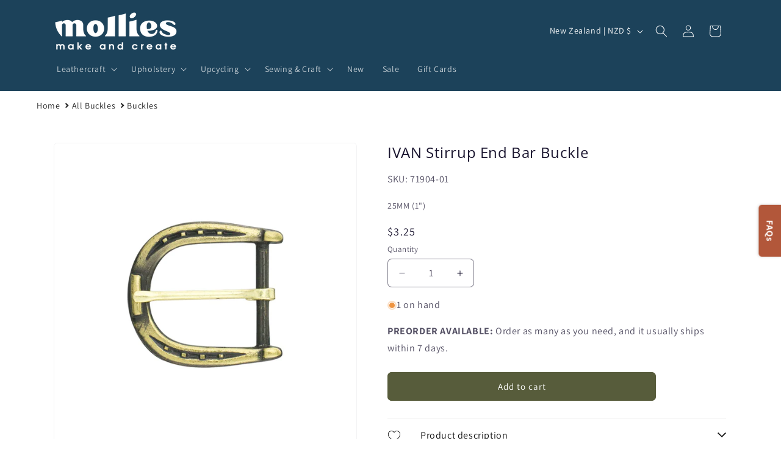

--- FILE ---
content_type: text/html; charset=utf-8
request_url: https://www.mollies.nz/products/ivan-stirrup-buckle-1
body_size: 87170
content:
<!doctype html>
<html class="js" lang="en">
  <head>
    <meta charset="utf-8">
    <meta http-equiv="X-UA-Compatible" content="IE=edge">
    <meta name="viewport" content="width=device-width,initial-scale=1">
    <meta name="theme-color" content="">
    <link rel="canonical" href="https://www.mollies.nz/products/ivan-stirrup-buckle-1"><link rel="icon" type="image/png" href="//www.mollies.nz/cdn/shop/files/Mollies_Logo_2-37_27718726-f2cf-4617-96dd-87c45a02c8fc.png?crop=center&height=32&v=1739932626&width=32"><link rel="preconnect" href="https://fonts.shopifycdn.com" crossorigin><title>
      Ivan Stirrup End Bar Buckle | Mollies Make &amp; Create
</title>

    
      <meta name="description" content="Quality stirrup buckle shaped like a horseshoe. Suitable for making straps, watch bands, bracelets and more. Specifications Size: 25mm (1&quot;) x 38.5mm (1-1/2&quot;) Finish: AB Pack Size: EACH Please note that due to the nature of the manufacturing process, measuring instruments and measurement unit conversion, from time to ti">
    

    

<meta property="og:site_name" content="Mollies">
<meta property="og:url" content="https://www.mollies.nz/products/ivan-stirrup-buckle-1">
<meta property="og:title" content="Ivan Stirrup End Bar Buckle | Mollies Make &amp; Create">
<meta property="og:type" content="product">
<meta property="og:description" content="Quality stirrup buckle shaped like a horseshoe. Suitable for making straps, watch bands, bracelets and more. Specifications Size: 25mm (1&quot;) x 38.5mm (1-1/2&quot;) Finish: AB Pack Size: EACH Please note that due to the nature of the manufacturing process, measuring instruments and measurement unit conversion, from time to ti"><meta property="og:image" content="http://www.mollies.nz/cdn/shop/files/media_765x765_9d2deb18-787e-4cb3-9451-8a14287f04dc.webp?v=1747813906">
  <meta property="og:image:secure_url" content="https://www.mollies.nz/cdn/shop/files/media_765x765_9d2deb18-787e-4cb3-9451-8a14287f04dc.webp?v=1747813906">
  <meta property="og:image:width" content="765">
  <meta property="og:image:height" content="765"><meta property="og:price:amount" content="3.25">
  <meta property="og:price:currency" content="NZD"><meta name="twitter:card" content="summary_large_image">
<meta name="twitter:title" content="Ivan Stirrup End Bar Buckle | Mollies Make &amp; Create">
<meta name="twitter:description" content="Quality stirrup buckle shaped like a horseshoe. Suitable for making straps, watch bands, bracelets and more. Specifications Size: 25mm (1&quot;) x 38.5mm (1-1/2&quot;) Finish: AB Pack Size: EACH Please note that due to the nature of the manufacturing process, measuring instruments and measurement unit conversion, from time to ti">


    <script src="//www.mollies.nz/cdn/shop/t/82/assets/constants.js?v=132983761750457495441739924531" defer="defer"></script>
    <script src="//www.mollies.nz/cdn/shop/t/82/assets/pubsub.js?v=158357773527763999511739924531" defer="defer"></script>
    <script src="//www.mollies.nz/cdn/shop/t/82/assets/global.js?v=152862011079830610291739924531" defer="defer"></script>
    <script src="//www.mollies.nz/cdn/shop/t/82/assets/details-disclosure.js?v=13653116266235556501739924531" defer="defer"></script>
    <script src="//www.mollies.nz/cdn/shop/t/82/assets/details-modal.js?v=25581673532751508451739924531" defer="defer"></script>
    <script src="//www.mollies.nz/cdn/shop/t/82/assets/search-form.js?v=133129549252120666541739924531" defer="defer"></script><script src="//www.mollies.nz/cdn/shop/t/82/assets/animations.js?v=88693664871331136111739924531" defer="defer"></script><script>window.performance && window.performance.mark && window.performance.mark('shopify.content_for_header.start');</script><meta name="google-site-verification" content="B_iKR4t0QOwalRZ0LJkbvrjs9kvCVf0XMa3GC06D4Ys">
<meta id="shopify-digital-wallet" name="shopify-digital-wallet" content="/72538161443/digital_wallets/dialog">
<meta name="shopify-checkout-api-token" content="d91ff890cbc18f518636672272e43359">
<link rel="alternate" type="application/json+oembed" href="https://www.mollies.nz/products/ivan-stirrup-buckle-1.oembed">
<script async="async" src="/checkouts/internal/preloads.js?locale=en-NZ"></script>
<script id="apple-pay-shop-capabilities" type="application/json">{"shopId":72538161443,"countryCode":"NZ","currencyCode":"NZD","merchantCapabilities":["supports3DS"],"merchantId":"gid:\/\/shopify\/Shop\/72538161443","merchantName":"Mollies","requiredBillingContactFields":["postalAddress","email","phone"],"requiredShippingContactFields":["postalAddress","email","phone"],"shippingType":"shipping","supportedNetworks":["visa","masterCard","amex","jcb"],"total":{"type":"pending","label":"Mollies","amount":"1.00"},"shopifyPaymentsEnabled":true,"supportsSubscriptions":true}</script>
<script id="shopify-features" type="application/json">{"accessToken":"d91ff890cbc18f518636672272e43359","betas":["rich-media-storefront-analytics"],"domain":"www.mollies.nz","predictiveSearch":true,"shopId":72538161443,"locale":"en"}</script>
<script>var Shopify = Shopify || {};
Shopify.shop = "mollies-make-and-create.myshopify.com";
Shopify.locale = "en";
Shopify.currency = {"active":"NZD","rate":"1.0"};
Shopify.country = "NZ";
Shopify.theme = {"name":"Dawn","id":176424714531,"schema_name":"Dawn","schema_version":"15.2.0","theme_store_id":887,"role":"main"};
Shopify.theme.handle = "null";
Shopify.theme.style = {"id":null,"handle":null};
Shopify.cdnHost = "www.mollies.nz/cdn";
Shopify.routes = Shopify.routes || {};
Shopify.routes.root = "/";</script>
<script type="module">!function(o){(o.Shopify=o.Shopify||{}).modules=!0}(window);</script>
<script>!function(o){function n(){var o=[];function n(){o.push(Array.prototype.slice.apply(arguments))}return n.q=o,n}var t=o.Shopify=o.Shopify||{};t.loadFeatures=n(),t.autoloadFeatures=n()}(window);</script>
<script id="shop-js-analytics" type="application/json">{"pageType":"product"}</script>
<script defer="defer" async type="module" src="//www.mollies.nz/cdn/shopifycloud/shop-js/modules/v2/client.init-shop-cart-sync_C5BV16lS.en.esm.js"></script>
<script defer="defer" async type="module" src="//www.mollies.nz/cdn/shopifycloud/shop-js/modules/v2/chunk.common_CygWptCX.esm.js"></script>
<script type="module">
  await import("//www.mollies.nz/cdn/shopifycloud/shop-js/modules/v2/client.init-shop-cart-sync_C5BV16lS.en.esm.js");
await import("//www.mollies.nz/cdn/shopifycloud/shop-js/modules/v2/chunk.common_CygWptCX.esm.js");

  window.Shopify.SignInWithShop?.initShopCartSync?.({"fedCMEnabled":true,"windoidEnabled":true});

</script>
<script id="__st">var __st={"a":72538161443,"offset":46800,"reqid":"fe3d5b6b-d85f-4af9-8974-8531c2431c1b-1768754318","pageurl":"www.mollies.nz\/products\/ivan-stirrup-buckle-1","u":"c0a1032f1076","p":"product","rtyp":"product","rid":9032957591843};</script>
<script>window.ShopifyPaypalV4VisibilityTracking = true;</script>
<script id="captcha-bootstrap">!function(){'use strict';const t='contact',e='account',n='new_comment',o=[[t,t],['blogs',n],['comments',n],[t,'customer']],c=[[e,'customer_login'],[e,'guest_login'],[e,'recover_customer_password'],[e,'create_customer']],r=t=>t.map((([t,e])=>`form[action*='/${t}']:not([data-nocaptcha='true']) input[name='form_type'][value='${e}']`)).join(','),a=t=>()=>t?[...document.querySelectorAll(t)].map((t=>t.form)):[];function s(){const t=[...o],e=r(t);return a(e)}const i='password',u='form_key',d=['recaptcha-v3-token','g-recaptcha-response','h-captcha-response',i],f=()=>{try{return window.sessionStorage}catch{return}},m='__shopify_v',_=t=>t.elements[u];function p(t,e,n=!1){try{const o=window.sessionStorage,c=JSON.parse(o.getItem(e)),{data:r}=function(t){const{data:e,action:n}=t;return t[m]||n?{data:e,action:n}:{data:t,action:n}}(c);for(const[e,n]of Object.entries(r))t.elements[e]&&(t.elements[e].value=n);n&&o.removeItem(e)}catch(o){console.error('form repopulation failed',{error:o})}}const l='form_type',E='cptcha';function T(t){t.dataset[E]=!0}const w=window,h=w.document,L='Shopify',v='ce_forms',y='captcha';let A=!1;((t,e)=>{const n=(g='f06e6c50-85a8-45c8-87d0-21a2b65856fe',I='https://cdn.shopify.com/shopifycloud/storefront-forms-hcaptcha/ce_storefront_forms_captcha_hcaptcha.v1.5.2.iife.js',D={infoText:'Protected by hCaptcha',privacyText:'Privacy',termsText:'Terms'},(t,e,n)=>{const o=w[L][v],c=o.bindForm;if(c)return c(t,g,e,D).then(n);var r;o.q.push([[t,g,e,D],n]),r=I,A||(h.body.append(Object.assign(h.createElement('script'),{id:'captcha-provider',async:!0,src:r})),A=!0)});var g,I,D;w[L]=w[L]||{},w[L][v]=w[L][v]||{},w[L][v].q=[],w[L][y]=w[L][y]||{},w[L][y].protect=function(t,e){n(t,void 0,e),T(t)},Object.freeze(w[L][y]),function(t,e,n,w,h,L){const[v,y,A,g]=function(t,e,n){const i=e?o:[],u=t?c:[],d=[...i,...u],f=r(d),m=r(i),_=r(d.filter((([t,e])=>n.includes(e))));return[a(f),a(m),a(_),s()]}(w,h,L),I=t=>{const e=t.target;return e instanceof HTMLFormElement?e:e&&e.form},D=t=>v().includes(t);t.addEventListener('submit',(t=>{const e=I(t);if(!e)return;const n=D(e)&&!e.dataset.hcaptchaBound&&!e.dataset.recaptchaBound,o=_(e),c=g().includes(e)&&(!o||!o.value);(n||c)&&t.preventDefault(),c&&!n&&(function(t){try{if(!f())return;!function(t){const e=f();if(!e)return;const n=_(t);if(!n)return;const o=n.value;o&&e.removeItem(o)}(t);const e=Array.from(Array(32),(()=>Math.random().toString(36)[2])).join('');!function(t,e){_(t)||t.append(Object.assign(document.createElement('input'),{type:'hidden',name:u})),t.elements[u].value=e}(t,e),function(t,e){const n=f();if(!n)return;const o=[...t.querySelectorAll(`input[type='${i}']`)].map((({name:t})=>t)),c=[...d,...o],r={};for(const[a,s]of new FormData(t).entries())c.includes(a)||(r[a]=s);n.setItem(e,JSON.stringify({[m]:1,action:t.action,data:r}))}(t,e)}catch(e){console.error('failed to persist form',e)}}(e),e.submit())}));const S=(t,e)=>{t&&!t.dataset[E]&&(n(t,e.some((e=>e===t))),T(t))};for(const o of['focusin','change'])t.addEventListener(o,(t=>{const e=I(t);D(e)&&S(e,y())}));const B=e.get('form_key'),M=e.get(l),P=B&&M;t.addEventListener('DOMContentLoaded',(()=>{const t=y();if(P)for(const e of t)e.elements[l].value===M&&p(e,B);[...new Set([...A(),...v().filter((t=>'true'===t.dataset.shopifyCaptcha))])].forEach((e=>S(e,t)))}))}(h,new URLSearchParams(w.location.search),n,t,e,['guest_login'])})(!0,!0)}();</script>
<script integrity="sha256-4kQ18oKyAcykRKYeNunJcIwy7WH5gtpwJnB7kiuLZ1E=" data-source-attribution="shopify.loadfeatures" defer="defer" src="//www.mollies.nz/cdn/shopifycloud/storefront/assets/storefront/load_feature-a0a9edcb.js" crossorigin="anonymous"></script>
<script data-source-attribution="shopify.dynamic_checkout.dynamic.init">var Shopify=Shopify||{};Shopify.PaymentButton=Shopify.PaymentButton||{isStorefrontPortableWallets:!0,init:function(){window.Shopify.PaymentButton.init=function(){};var t=document.createElement("script");t.src="https://www.mollies.nz/cdn/shopifycloud/portable-wallets/latest/portable-wallets.en.js",t.type="module",document.head.appendChild(t)}};
</script>
<script data-source-attribution="shopify.dynamic_checkout.buyer_consent">
  function portableWalletsHideBuyerConsent(e){var t=document.getElementById("shopify-buyer-consent"),n=document.getElementById("shopify-subscription-policy-button");t&&n&&(t.classList.add("hidden"),t.setAttribute("aria-hidden","true"),n.removeEventListener("click",e))}function portableWalletsShowBuyerConsent(e){var t=document.getElementById("shopify-buyer-consent"),n=document.getElementById("shopify-subscription-policy-button");t&&n&&(t.classList.remove("hidden"),t.removeAttribute("aria-hidden"),n.addEventListener("click",e))}window.Shopify?.PaymentButton&&(window.Shopify.PaymentButton.hideBuyerConsent=portableWalletsHideBuyerConsent,window.Shopify.PaymentButton.showBuyerConsent=portableWalletsShowBuyerConsent);
</script>
<script data-source-attribution="shopify.dynamic_checkout.cart.bootstrap">document.addEventListener("DOMContentLoaded",(function(){function t(){return document.querySelector("shopify-accelerated-checkout-cart, shopify-accelerated-checkout")}if(t())Shopify.PaymentButton.init();else{new MutationObserver((function(e,n){t()&&(Shopify.PaymentButton.init(),n.disconnect())})).observe(document.body,{childList:!0,subtree:!0})}}));
</script>
<link id="shopify-accelerated-checkout-styles" rel="stylesheet" media="screen" href="https://www.mollies.nz/cdn/shopifycloud/portable-wallets/latest/accelerated-checkout-backwards-compat.css" crossorigin="anonymous">
<style id="shopify-accelerated-checkout-cart">
        #shopify-buyer-consent {
  margin-top: 1em;
  display: inline-block;
  width: 100%;
}

#shopify-buyer-consent.hidden {
  display: none;
}

#shopify-subscription-policy-button {
  background: none;
  border: none;
  padding: 0;
  text-decoration: underline;
  font-size: inherit;
  cursor: pointer;
}

#shopify-subscription-policy-button::before {
  box-shadow: none;
}

      </style>
<script id="sections-script" data-sections="header" defer="defer" src="//www.mollies.nz/cdn/shop/t/82/compiled_assets/scripts.js?v=32362"></script>
<script>window.performance && window.performance.mark && window.performance.mark('shopify.content_for_header.end');</script>


    <style data-shopify>
      @font-face {
  font-family: Assistant;
  font-weight: 400;
  font-style: normal;
  font-display: swap;
  src: url("//www.mollies.nz/cdn/fonts/assistant/assistant_n4.9120912a469cad1cc292572851508ca49d12e768.woff2") format("woff2"),
       url("//www.mollies.nz/cdn/fonts/assistant/assistant_n4.6e9875ce64e0fefcd3f4446b7ec9036b3ddd2985.woff") format("woff");
}

      @font-face {
  font-family: Assistant;
  font-weight: 700;
  font-style: normal;
  font-display: swap;
  src: url("//www.mollies.nz/cdn/fonts/assistant/assistant_n7.bf44452348ec8b8efa3aa3068825305886b1c83c.woff2") format("woff2"),
       url("//www.mollies.nz/cdn/fonts/assistant/assistant_n7.0c887fee83f6b3bda822f1150b912c72da0f7b64.woff") format("woff");
}

      
      
      @font-face {
  font-family: "Open Sans";
  font-weight: 400;
  font-style: normal;
  font-display: swap;
  src: url("//www.mollies.nz/cdn/fonts/open_sans/opensans_n4.c32e4d4eca5273f6d4ee95ddf54b5bbb75fc9b61.woff2") format("woff2"),
       url("//www.mollies.nz/cdn/fonts/open_sans/opensans_n4.5f3406f8d94162b37bfa232b486ac93ee892406d.woff") format("woff");
}


      
        :root,
        .color-background-1 {
          --color-background: 255,255,255;
        
          --gradient-background: #ffffff;
        

        

        --color-foreground: 27,22,48;
        --color-background-contrast: 191,191,191;
        --color-shadow: 27,22,48;
        --color-button: 87,92,59;
        --color-button-text: 255,255,255;
        --color-secondary-button: 255,255,255;
        --color-secondary-button-text: 27,22,48;
        --color-link: 27,22,48;
        --color-badge-foreground: 27,22,48;
        --color-badge-background: 255,255,255;
        --color-badge-border: 27,22,48;
        --payment-terms-background-color: rgb(255 255 255);
      }
      
        
        .color-background-2 {
          --color-background: 231,227,208;
        
          --gradient-background: #e7e3d0;
        

        

        --color-foreground: 27,22,48;
        --color-background-contrast: 188,177,124;
        --color-shadow: 27,22,48;
        --color-button: 87,92,59;
        --color-button-text: 243,243,243;
        --color-secondary-button: 231,227,208;
        --color-secondary-button-text: 87,92,59;
        --color-link: 87,92,59;
        --color-badge-foreground: 27,22,48;
        --color-badge-background: 231,227,208;
        --color-badge-border: 27,22,48;
        --payment-terms-background-color: rgb(231 227 208);
      }
      
        
        .color-inverse {
          --color-background: 27,22,48;
        
          --gradient-background: #1b1630;
        

        

        --color-foreground: 255,255,255;
        --color-background-contrast: 37,30,65;
        --color-shadow: 27,22,48;
        --color-button: 255,255,255;
        --color-button-text: 27,22,48;
        --color-secondary-button: 27,22,48;
        --color-secondary-button-text: 255,255,255;
        --color-link: 255,255,255;
        --color-badge-foreground: 255,255,255;
        --color-badge-background: 27,22,48;
        --color-badge-border: 255,255,255;
        --payment-terms-background-color: rgb(27 22 48);
      }
      
        
        .color-accent-1 {
          --color-background: 28,66,90;
        
          --gradient-background: #1c425a;
        

        

        --color-foreground: 255,255,255;
        --color-background-contrast: 34,80,109;
        --color-shadow: 27,22,48;
        --color-button: 255,255,255;
        --color-button-text: 28,66,90;
        --color-secondary-button: 28,66,90;
        --color-secondary-button-text: 255,255,255;
        --color-link: 255,255,255;
        --color-badge-foreground: 255,255,255;
        --color-badge-background: 28,66,90;
        --color-badge-border: 255,255,255;
        --payment-terms-background-color: rgb(28 66 90);
      }
      
        
        .color-accent-2 {
          --color-background: 178,87,58;
        
          --gradient-background: #b2573a;
        

        

        --color-foreground: 255,255,255;
        --color-background-contrast: 82,40,27;
        --color-shadow: 27,22,48;
        --color-button: 255,255,255;
        --color-button-text: 178,87,58;
        --color-secondary-button: 178,87,58;
        --color-secondary-button-text: 255,255,255;
        --color-link: 255,255,255;
        --color-badge-foreground: 255,255,255;
        --color-badge-background: 178,87,58;
        --color-badge-border: 255,255,255;
        --payment-terms-background-color: rgb(178 87 58);
      }
      
        
        .color-scheme-d2016344-c6d4-4e24-9890-06a3d63ce4de {
          --color-background: 231,227,208;
        
          --gradient-background: #e7e3d0;
        

        

        --color-foreground: 27,22,48;
        --color-background-contrast: 188,177,124;
        --color-shadow: 27,22,48;
        --color-button: 255,255,255;
        --color-button-text: 27,22,48;
        --color-secondary-button: 231,227,208;
        --color-secondary-button-text: 87,92,59;
        --color-link: 87,92,59;
        --color-badge-foreground: 27,22,48;
        --color-badge-background: 231,227,208;
        --color-badge-border: 27,22,48;
        --payment-terms-background-color: rgb(231 227 208);
      }
      
        
        .color-scheme-888bc414-dff9-4d96-bcd2-b1137c05483e {
          --color-background: 255,255,255;
        
          --gradient-background: #ffffff;
        

        

        --color-foreground: 27,22,48;
        --color-background-contrast: 191,191,191;
        --color-shadow: 27,22,48;
        --color-button: 28,66,90;
        --color-button-text: 255,255,255;
        --color-secondary-button: 255,255,255;
        --color-secondary-button-text: 28,66,90;
        --color-link: 28,66,90;
        --color-badge-foreground: 27,22,48;
        --color-badge-background: 255,255,255;
        --color-badge-border: 27,22,48;
        --payment-terms-background-color: rgb(255 255 255);
      }
      
        
        .color-scheme-12bedec5-c2a2-494f-b785-25bdce01a530 {
          --color-background: 87,92,59;
        
          --gradient-background: #575c3b;
        

        

        --color-foreground: 255,255,255;
        --color-background-contrast: 14,14,9;
        --color-shadow: 27,22,48;
        --color-button: 255,255,255;
        --color-button-text: 27,22,48;
        --color-secondary-button: 87,92,59;
        --color-secondary-button-text: 255,255,255;
        --color-link: 255,255,255;
        --color-badge-foreground: 255,255,255;
        --color-badge-background: 87,92,59;
        --color-badge-border: 255,255,255;
        --payment-terms-background-color: rgb(87 92 59);
      }
      
        
        .color-scheme-c0d1808a-eb15-4ddc-90e9-4af13f017bae {
          --color-background: 255,255,255;
        
          --gradient-background: #ffffff;
        

        

        --color-foreground: 27,22,48;
        --color-background-contrast: 191,191,191;
        --color-shadow: 27,22,48;
        --color-button: 178,87,58;
        --color-button-text: 255,255,255;
        --color-secondary-button: 255,255,255;
        --color-secondary-button-text: 178,87,58;
        --color-link: 178,87,58;
        --color-badge-foreground: 27,22,48;
        --color-badge-background: 255,255,255;
        --color-badge-border: 27,22,48;
        --payment-terms-background-color: rgb(255 255 255);
      }
      
        
        .color-scheme-90d973de-9cf5-423d-b2b0-b5b25fe3fc17 {
          --color-background: 231,227,208;
        
          --gradient-background: #e7e3d0;
        

        

        --color-foreground: 27,22,48;
        --color-background-contrast: 188,177,124;
        --color-shadow: 27,22,48;
        --color-button: 87,92,59;
        --color-button-text: 255,255,255;
        --color-secondary-button: 231,227,208;
        --color-secondary-button-text: 87,92,59;
        --color-link: 87,92,59;
        --color-badge-foreground: 27,22,48;
        --color-badge-background: 231,227,208;
        --color-badge-border: 27,22,48;
        --payment-terms-background-color: rgb(231 227 208);
      }
      
        
        .color-scheme-0edae2b8-05e4-49fb-94bf-abc4e4e47b00 {
          --color-background: 178,87,58;
        
          --gradient-background: #b2573a;
        

        

        --color-foreground: 27,22,48;
        --color-background-contrast: 82,40,27;
        --color-shadow: 27,22,48;
        --color-button: 255,255,255;
        --color-button-text: 27,22,48;
        --color-secondary-button: 178,87,58;
        --color-secondary-button-text: 231,227,208;
        --color-link: 231,227,208;
        --color-badge-foreground: 27,22,48;
        --color-badge-background: 178,87,58;
        --color-badge-border: 27,22,48;
        --payment-terms-background-color: rgb(178 87 58);
      }
      
        
        .color-scheme-925ae438-de22-482e-bdf0-518cebd10e53 {
          --color-background: 178,87,58;
        
          --gradient-background: #b2573a;
        

        

        --color-foreground: 255,255,255;
        --color-background-contrast: 82,40,27;
        --color-shadow: 27,22,48;
        --color-button: 231,227,208;
        --color-button-text: 178,87,58;
        --color-secondary-button: 178,87,58;
        --color-secondary-button-text: 231,227,208;
        --color-link: 231,227,208;
        --color-badge-foreground: 255,255,255;
        --color-badge-background: 178,87,58;
        --color-badge-border: 255,255,255;
        --payment-terms-background-color: rgb(178 87 58);
      }
      
        
        .color-scheme-d396dd76-3415-49cc-8c53-a9f8df1f24f9 {
          --color-background: 87,92,59;
        
          --gradient-background: #575c3b;
        

        

        --color-foreground: 231,227,208;
        --color-background-contrast: 14,14,9;
        --color-shadow: 27,22,48;
        --color-button: 255,255,255;
        --color-button-text: 27,22,48;
        --color-secondary-button: 87,92,59;
        --color-secondary-button-text: 255,255,255;
        --color-link: 255,255,255;
        --color-badge-foreground: 231,227,208;
        --color-badge-background: 87,92,59;
        --color-badge-border: 231,227,208;
        --payment-terms-background-color: rgb(87 92 59);
      }
      
        
        .color-scheme-a83b55ff-3120-4caf-8d95-15a0a41bba5b {
          --color-background: 255,255,255;
        
          --gradient-background: #ffffff;
        

        

        --color-foreground: 27,22,48;
        --color-background-contrast: 191,191,191;
        --color-shadow: 27,22,48;
        --color-button: 178,87,58;
        --color-button-text: 255,255,255;
        --color-secondary-button: 255,255,255;
        --color-secondary-button-text: 178,87,58;
        --color-link: 178,87,58;
        --color-badge-foreground: 27,22,48;
        --color-badge-background: 255,255,255;
        --color-badge-border: 27,22,48;
        --payment-terms-background-color: rgb(255 255 255);
      }
      
        
        .color-scheme-1b775569-ac3e-4930-8fcb-3a1febab633f {
          --color-background: 162,167,133;
        
          --gradient-background: #a2a785;
        

        

        --color-foreground: 255,255,255;
        --color-background-contrast: 96,100,72;
        --color-shadow: 27,22,48;
        --color-button: 255,255,255;
        --color-button-text: 87,92,59;
        --color-secondary-button: 162,167,133;
        --color-secondary-button-text: 255,255,255;
        --color-link: 255,255,255;
        --color-badge-foreground: 255,255,255;
        --color-badge-background: 162,167,133;
        --color-badge-border: 255,255,255;
        --payment-terms-background-color: rgb(162 167 133);
      }
      
        
        .color-scheme-e1f3c330-414f-45f2-b37a-47031433973f {
          --color-background: 28,66,90;
        
          --gradient-background: #1c425a;
        

        

        --color-foreground: 255,255,255;
        --color-background-contrast: 34,80,109;
        --color-shadow: 27,22,48;
        --color-button: 255,255,255;
        --color-button-text: 28,66,90;
        --color-secondary-button: 28,66,90;
        --color-secondary-button-text: 255,255,255;
        --color-link: 255,255,255;
        --color-badge-foreground: 255,255,255;
        --color-badge-background: 28,66,90;
        --color-badge-border: 255,255,255;
        --payment-terms-background-color: rgb(28 66 90);
      }
      
        
        .color-scheme-9d452c01-bfec-44bc-9168-209dc821ba40 {
          --color-background: 193,7,7;
        
          --gradient-background: #c10707;
        

        

        --color-foreground: 255,255,255;
        --color-background-contrast: 218,8,8;
        --color-shadow: 27,22,48;
        --color-button: 255,255,255;
        --color-button-text: 27,22,48;
        --color-secondary-button: 193,7,7;
        --color-secondary-button-text: 255,255,255;
        --color-link: 255,255,255;
        --color-badge-foreground: 255,255,255;
        --color-badge-background: 193,7,7;
        --color-badge-border: 255,255,255;
        --payment-terms-background-color: rgb(193 7 7);
      }
      

      body, .color-background-1, .color-background-2, .color-inverse, .color-accent-1, .color-accent-2, .color-scheme-d2016344-c6d4-4e24-9890-06a3d63ce4de, .color-scheme-888bc414-dff9-4d96-bcd2-b1137c05483e, .color-scheme-12bedec5-c2a2-494f-b785-25bdce01a530, .color-scheme-c0d1808a-eb15-4ddc-90e9-4af13f017bae, .color-scheme-90d973de-9cf5-423d-b2b0-b5b25fe3fc17, .color-scheme-0edae2b8-05e4-49fb-94bf-abc4e4e47b00, .color-scheme-925ae438-de22-482e-bdf0-518cebd10e53, .color-scheme-d396dd76-3415-49cc-8c53-a9f8df1f24f9, .color-scheme-a83b55ff-3120-4caf-8d95-15a0a41bba5b, .color-scheme-1b775569-ac3e-4930-8fcb-3a1febab633f, .color-scheme-e1f3c330-414f-45f2-b37a-47031433973f, .color-scheme-9d452c01-bfec-44bc-9168-209dc821ba40 {
        color: rgba(var(--color-foreground), 0.75);
        background-color: rgb(var(--color-background));
      }

      :root {
        --font-body-family: Assistant, sans-serif;
        --font-body-style: normal;
        --font-body-weight: 400;
        --font-body-weight-bold: 700;

        --font-heading-family: "Open Sans", sans-serif;
        --font-heading-style: normal;
        --font-heading-weight: 400;

        --font-body-scale: 1.0;
        --font-heading-scale: 1.0;

        --media-padding: px;
        --media-border-opacity: 0.05;
        --media-border-width: 1px;
        --media-radius: 6px;
        --media-shadow-opacity: 0.0;
        --media-shadow-horizontal-offset: 0px;
        --media-shadow-vertical-offset: 4px;
        --media-shadow-blur-radius: 5px;
        --media-shadow-visible: 0;

        --page-width: 120rem;
        --page-width-margin: 0rem;

        --product-card-image-padding: 0.0rem;
        --product-card-corner-radius: 0.0rem;
        --product-card-text-alignment: left;
        --product-card-border-width: 0.1rem;
        --product-card-border-opacity: 0.1;
        --product-card-shadow-opacity: 0.0;
        --product-card-shadow-visible: 0;
        --product-card-shadow-horizontal-offset: 0.0rem;
        --product-card-shadow-vertical-offset: 0.4rem;
        --product-card-shadow-blur-radius: 0.5rem;

        --collection-card-image-padding: 0.0rem;
        --collection-card-corner-radius: 0.0rem;
        --collection-card-text-alignment: left;
        --collection-card-border-width: 0.1rem;
        --collection-card-border-opacity: 0.1;
        --collection-card-shadow-opacity: 0.0;
        --collection-card-shadow-visible: 0;
        --collection-card-shadow-horizontal-offset: 0.0rem;
        --collection-card-shadow-vertical-offset: 0.4rem;
        --collection-card-shadow-blur-radius: 0.5rem;

        --blog-card-image-padding: 0.0rem;
        --blog-card-corner-radius: 0.0rem;
        --blog-card-text-alignment: left;
        --blog-card-border-width: 0.1rem;
        --blog-card-border-opacity: 0.1;
        --blog-card-shadow-opacity: 0.0;
        --blog-card-shadow-visible: 0;
        --blog-card-shadow-horizontal-offset: 0.0rem;
        --blog-card-shadow-vertical-offset: 0.4rem;
        --blog-card-shadow-blur-radius: 0.5rem;

        --badge-corner-radius: 0.6rem;

        --popup-border-width: 1px;
        --popup-border-opacity: 0.1;
        --popup-corner-radius: 6px;
        --popup-shadow-opacity: 0.0;
        --popup-shadow-horizontal-offset: 0px;
        --popup-shadow-vertical-offset: 4px;
        --popup-shadow-blur-radius: 5px;

        --drawer-border-width: 1px;
        --drawer-border-opacity: 0.1;
        --drawer-shadow-opacity: 0.0;
        --drawer-shadow-horizontal-offset: 0px;
        --drawer-shadow-vertical-offset: 4px;
        --drawer-shadow-blur-radius: 5px;

        --spacing-sections-desktop: 0px;
        --spacing-sections-mobile: 0px;

        --grid-desktop-vertical-spacing: 8px;
        --grid-desktop-horizontal-spacing: 4px;
        --grid-mobile-vertical-spacing: 4px;
        --grid-mobile-horizontal-spacing: 2px;

        --text-boxes-border-opacity: 0.1;
        --text-boxes-border-width: 0px;
        --text-boxes-radius: 6px;
        --text-boxes-shadow-opacity: 0.0;
        --text-boxes-shadow-visible: 0;
        --text-boxes-shadow-horizontal-offset: 0px;
        --text-boxes-shadow-vertical-offset: 4px;
        --text-boxes-shadow-blur-radius: 5px;

        --buttons-radius: 6px;
        --buttons-radius-outset: 7px;
        --buttons-border-width: 1px;
        --buttons-border-opacity: 1.0;
        --buttons-shadow-opacity: 0.0;
        --buttons-shadow-visible: 0;
        --buttons-shadow-horizontal-offset: 0px;
        --buttons-shadow-vertical-offset: 4px;
        --buttons-shadow-blur-radius: 5px;
        --buttons-border-offset: 0.3px;

        --inputs-radius: 6px;
        --inputs-border-width: 1px;
        --inputs-border-opacity: 0.55;
        --inputs-shadow-opacity: 0.0;
        --inputs-shadow-horizontal-offset: 0px;
        --inputs-margin-offset: 0px;
        --inputs-shadow-vertical-offset: 4px;
        --inputs-shadow-blur-radius: 5px;
        --inputs-radius-outset: 7px;

        --variant-pills-radius: 6px;
        --variant-pills-border-width: 2px;
        --variant-pills-border-opacity: 0.55;
        --variant-pills-shadow-opacity: 0.0;
        --variant-pills-shadow-horizontal-offset: 0px;
        --variant-pills-shadow-vertical-offset: 4px;
        --variant-pills-shadow-blur-radius: 5px;
      }

      *,
      *::before,
      *::after {
        box-sizing: inherit;
      }

      html {
        box-sizing: border-box;
        font-size: calc(var(--font-body-scale) * 62.5%);
        height: 100%;
      }

      body {
        display: grid;
        grid-template-rows: auto auto 1fr auto;
        grid-template-columns: 100%;
        min-height: 100%;
        margin: 0;
        font-size: 1.5rem;
        letter-spacing: 0.06rem;
        line-height: calc(1 + 0.8 / var(--font-body-scale));
        font-family: var(--font-body-family);
        font-style: var(--font-body-style);
        font-weight: var(--font-body-weight);
      }

      @media screen and (min-width: 750px) {
        body {
          font-size: 1.6rem;
        }
      }
    </style>

    <link href="//www.mollies.nz/cdn/shop/t/82/assets/base.css?v=704380372304028711755855793" rel="stylesheet" type="text/css" media="all" />
    <link rel="stylesheet" href="//www.mollies.nz/cdn/shop/t/82/assets/component-cart-items.css?v=123238115697927560811739924531" media="print" onload="this.media='all'"><link href="//www.mollies.nz/cdn/shop/t/82/assets/component-cart-drawer.css?v=112801333748515159671739924531" rel="stylesheet" type="text/css" media="all" />
      <link href="//www.mollies.nz/cdn/shop/t/82/assets/component-cart.css?v=164708765130180853531739924531" rel="stylesheet" type="text/css" media="all" />
      <link href="//www.mollies.nz/cdn/shop/t/82/assets/component-totals.css?v=15906652033866631521739924531" rel="stylesheet" type="text/css" media="all" />
      <link href="//www.mollies.nz/cdn/shop/t/82/assets/component-price.css?v=70172745017360139101739924531" rel="stylesheet" type="text/css" media="all" />
      <link href="//www.mollies.nz/cdn/shop/t/82/assets/component-discounts.css?v=152760482443307489271739924531" rel="stylesheet" type="text/css" media="all" />

      <link rel="preload" as="font" href="//www.mollies.nz/cdn/fonts/assistant/assistant_n4.9120912a469cad1cc292572851508ca49d12e768.woff2" type="font/woff2" crossorigin>
      

      <link rel="preload" as="font" href="//www.mollies.nz/cdn/fonts/open_sans/opensans_n4.c32e4d4eca5273f6d4ee95ddf54b5bbb75fc9b61.woff2" type="font/woff2" crossorigin>
      
<link href="//www.mollies.nz/cdn/shop/t/82/assets/component-localization-form.css?v=170315343355214948141739924531" rel="stylesheet" type="text/css" media="all" />
      <script src="//www.mollies.nz/cdn/shop/t/82/assets/localization-form.js?v=144176611646395275351739924531" defer="defer"></script><link
        rel="stylesheet"
        href="//www.mollies.nz/cdn/shop/t/82/assets/component-predictive-search.css?v=118923337488134913561739924531"
        media="print"
        onload="this.media='all'"
      ><script>
      if (Shopify.designMode) {
        document.documentElement.classList.add('shopify-design-mode');
      }
    </script>
  <!-- BEGIN app block: shopify://apps/powerful-form-builder/blocks/app-embed/e4bcb1eb-35b2-42e6-bc37-bfe0e1542c9d --><script type="text/javascript" hs-ignore data-cookieconsent="ignore">
  var Globo = Globo || {};
  var globoFormbuilderRecaptchaInit = function(){};
  var globoFormbuilderHcaptchaInit = function(){};
  window.Globo.FormBuilder = window.Globo.FormBuilder || {};
  window.Globo.FormBuilder.shop = {"configuration":{"money_format":"${{amount}}"},"pricing":{"features":{"bulkOrderForm":false,"cartForm":false,"fileUpload":2,"removeCopyright":false,"restrictedEmailDomains":false}},"settings":{"copyright":"Powered by <a href=\"https://globosoftware.net\" target=\"_blank\">Globo</a> <a href=\"https://apps.shopify.com/form-builder-contact-form\" target=\"_blank\">Contact Form</a>","hideWaterMark":false,"reCaptcha":{"recaptchaType":"v2","siteKey":false,"languageCode":"en"},"scrollTop":false,"customCssCode":"","customCssEnabled":false,"additionalColumns":[{"id":"additional.address","label":"First Name","tab":"additional","type":"text","createdBy":"form","formId":"7239"},{"id":"additional.age","label":"First Name","tab":"additional","type":"text","createdBy":"form","formId":"7239"},{"id":"additional.how_offen_do_you_visit_this_website_2","label":"First Name","tab":"additional","type":"text","createdBy":"form","formId":"7239"},{"id":"additional.first_name","label":"First Name","tab":"additional","type":"text","createdBy":"form","formId":"7239"},{"id":"additional.last_name_2","label":"Last Name","tab":"additional","type":"text","createdBy":"form","formId":"7239"},{"id":"additional.text_2","label":"Foam Grade","tab":"additional","type":"text","createdBy":"form","formId":"7239"},{"id":"additional.text_3","label":"Measurements & Quantity","tab":"additional","type":"text","createdBy":"form","formId":"7239"},{"id":"additional.foam_grade","label":"Foam Grade","tab":"additional","type":"text","createdBy":"form","formId":"7239"},{"id":"additional.measurements_quantity","label":"Measurements & Quantity","tab":"additional","type":"text","createdBy":"form","formId":"7239"},{"id":"additional.foam_grade_1","label":"Foam Grade","tab":"additional","type":"text","createdBy":"form","formId":"7239"},{"id":"additional.foam_grade_2","label":"Foam Grade","tab":"additional","type":"text","createdBy":"form","formId":"7239"},{"id":"additional.text_4","label":"Foam Grade","tab":"additional","type":"text","createdBy":"form","formId":"7239"},{"id":"additional.measurements_quantity_1","label":"Measurements & Quantity","tab":"additional","type":"text","createdBy":"form","formId":"7239"},{"id":"additional.number","label":"Quantity","tab":"additional","type":"number","createdBy":"form","formId":"7239"},{"id":"additional.quantity","label":"Quantity","tab":"additional","type":"number","createdBy":"form","formId":"7239"},{"id":"additional.quantity_1","label":"Quantity","tab":"additional","type":"number","createdBy":"form","formId":"7239"},{"id":"additional.quantity_2","label":"Quantity","tab":"additional","type":"number","createdBy":"form","formId":"7239"},{"id":"additional.quantity_3","label":"Quantity","tab":"additional","type":"text","createdBy":"form","formId":"7239"},{"id":"additional.quantity_4","label":"Quantity","tab":"additional","type":"text","createdBy":"form","formId":"7239"},{"id":"additional.quantity_5","label":"Quantity","tab":"additional","type":"text","createdBy":"form","formId":"7239"}]},"encryption_form_id":1,"url":"https://app.powerfulform.com/","CDN_URL":"https://dxo9oalx9qc1s.cloudfront.net"};

  if(window.Globo.FormBuilder.shop.settings.customCssEnabled && window.Globo.FormBuilder.shop.settings.customCssCode){
    const customStyle = document.createElement('style');
    customStyle.type = 'text/css';
    customStyle.innerHTML = window.Globo.FormBuilder.shop.settings.customCssCode;
    document.head.appendChild(customStyle);
  }

  window.Globo.FormBuilder.forms = [];
    
      
      
      
      window.Globo.FormBuilder.forms[7239] = {"7239":{"elements":[{"id":"group","type":"group","label":"Basic info","description":"","elements":[{"id":"heading","type":"heading","heading":"Step 1 of 3","caption":"","columnWidth":100},{"id":"text","type":"text","label":"First Name","placeholder":"First Name","description":"","limitCharacters":false,"characters":100,"hideLabel":true,"keepPositionLabel":false,"required":true,"ifHideLabel":false,"inputIcon":"","columnWidth":50},{"id":"text-2","type":"text","label":"Last Name","placeholder":"Last Name","description":"","limitCharacters":false,"characters":100,"hideLabel":true,"keepPositionLabel":false,"required":false,"ifHideLabel":false,"inputIcon":"","columnWidth":50},{"id":"email","type":"email","label":"Email","placeholder":"Email","description":"","limitCharacters":false,"characters":100,"hideLabel":true,"keepPositionLabel":false,"required":true,"ifHideLabel":false,"inputIcon":"","columnWidth":50},{"id":"phone","type":"phone","label":"Phone","placeholder":"Phone","description":"","validatePhone":false,"onlyShowFlag":false,"defaultCountryCode":"us","limitCharacters":false,"characters":100,"hideLabel":true,"keepPositionLabel":false,"required":true,"ifHideLabel":false,"inputIcon":"","columnWidth":50},{"id":"paragraph","type":"paragraph","text":{"en":""},"columnWidth":100}],"add-elements":null,"conditionalFieldForAllElements":false},{"id":"group-1","type":"group","label":"Foam Grade (examples below)","description":"","elements":[{"id":"heading-2","type":"heading","heading":"Step 2 of 3","caption":"Measurements should include width, depth and thickness. Please indicate if you are using mm or cm.","columnWidth":100},{"id":"devider-5","type":"devider","hideDevider":false},{"id":"text-5","type":"text","label":"Grade","placeholder":"Grade (examples below)","description":"","limitCharacters":false,"characters":100,"hideLabel":true,"keepPositionLabel":false,"required":false,"ifHideLabel":false,"inputIcon":"","columnWidth":33.33},{"id":"text-6","type":"text","label":"Size \u0026 Quantity","placeholder":"Size \u0026 Thickness","description":"","limitCharacters":false,"characters":100,"hideLabel":true,"keepPositionLabel":false,"required":false,"ifHideLabel":false,"inputIcon":"","columnWidth":33.33},{"id":"text-13","type":"text","label":"Quantity","placeholder":"Quantity","description":"","limitCharacters":false,"characters":100,"hideLabel":true,"keepPositionLabel":false,"required":false,"ifHideLabel":false,"inputIcon":"","columnWidth":33.33},{"id":"devider","type":"devider","hideDevider":false},{"id":"text-7","type":"text","label":"Grade","placeholder":"Grade (examples below)","description":"","limitCharacters":false,"characters":100,"hideLabel":true,"keepPositionLabel":false,"required":false,"ifHideLabel":false,"inputIcon":"","columnWidth":33.33},{"id":"text-8","type":"text","label":"Size \u0026 Quantity","placeholder":"Size \u0026 Thickness","description":"","limitCharacters":false,"characters":100,"hideLabel":true,"keepPositionLabel":false,"required":false,"ifHideLabel":false,"inputIcon":"","columnWidth":33.33},{"id":"text-14","type":"text","label":"Quantity","placeholder":"Quantity","description":"","limitCharacters":false,"characters":100,"hideLabel":true,"keepPositionLabel":false,"required":false,"ifHideLabel":false,"inputIcon":"","columnWidth":33.33},{"id":"devider-6","type":"devider","hideDevider":false},{"id":"text-9","type":"text","label":"Grade","placeholder":"Grade (examples below)","description":"","limitCharacters":false,"characters":100,"hideLabel":true,"keepPositionLabel":false,"required":false,"ifHideLabel":false,"inputIcon":"","columnWidth":33.33},{"id":"text-10","type":"text","label":"Size \u0026 Quantity","placeholder":"Size \u0026 Thickness","description":"","limitCharacters":false,"characters":100,"hideLabel":true,"keepPositionLabel":false,"required":false,"ifHideLabel":false,"inputIcon":"","columnWidth":33.33},{"id":"text-15","type":"text","label":"Quantity","placeholder":"Quantity","description":"","limitCharacters":false,"characters":100,"hideLabel":true,"keepPositionLabel":false,"required":false,"ifHideLabel":false,"inputIcon":"","columnWidth":33.33},{"id":"devider-7","type":"devider","hideDevider":false},{"id":"text-11","type":"text","label":"Grade","placeholder":"Grade (examples below)","description":"","limitCharacters":false,"characters":100,"hideLabel":true,"keepPositionLabel":false,"required":false,"ifHideLabel":false,"inputIcon":"","columnWidth":33.33},{"id":"text-12","type":"text","label":"Size \u0026 Quantity","placeholder":"Size \u0026 Thickness","description":"","limitCharacters":false,"characters":100,"hideLabel":true,"keepPositionLabel":false,"required":false,"ifHideLabel":false,"inputIcon":"","columnWidth":33.33},{"id":"text-16","type":"text","label":"Quantity","placeholder":"Quantity","description":"","limitCharacters":false,"characters":100,"hideLabel":true,"keepPositionLabel":false,"required":false,"ifHideLabel":false,"inputIcon":"","columnWidth":33.33},{"id":"devider-8","type":"devider","hideDevider":false}],"add-elements":null,"conditionalFieldForAllElements":false},{"id":"group-2","type":"group","label":"Terms of Service","description":"","elements":[{"id":"heading-3","type":"heading","heading":"Step 3 of 3","caption":"","columnWidth":50},{"id":"paragraph-2","type":"paragraph","text":{"en":"\u003cp\u003eTERMS OF SERVICE\u003c\/p\u003e\n\u003cp\u003e\u003cspan style=\"color: rgba(41, 41, 41, 0.75); background-color: rgb(255, 255, 255);\"\u003e* Quotes valid for 30 days.\u003c\/span\u003e\u003c\/p\u003e\n\u003cp\u003e\u003cspan style=\"color: rgba(41, 41, 41, 0.75); background-color: rgb(255, 255, 255);\"\u003e* Orders take 5 to 15 working days after payment.\u003c\/span\u003e\u003c\/p\u003e\n\u003cp\u003e\u003cspan style=\"color: rgba(41, 41, 41, 0.75); background-color: rgb(255, 255, 255);\"\u003e* Pickup only from our store during regular opening hours Monday to Friday 9am to 4pm (excluding public holidays).\u0026nbsp;\u003c\/span\u003e\u003c\/p\u003e\n\u003cp\u003e\u003cspan style=\"color: rgba(41, 41, 41, 0.75); background-color: rgb(255, 255, 255);\"\u003e* Custom-cut foam is non-returnable, non-refundable, and cannot be exchanged, amended, or sent back for recutting.\u003c\/span\u003e\u003c\/p\u003e"},"columnWidth":100},{"id":"acceptTerms","type":"acceptTerms","label":"I understand that custom foam orders are pickup only","rawOption":"Yes","defaultSelected":false,"description":"","required":true,"columnWidth":100},{"id":"acceptTerms-2","type":"acceptTerms","label":"I have read and accept the custom cut foam Terms of Service. ","rawOption":"Yes","defaultSelected":false,"description":"","required":true,"columnWidth":100}],"add-elements":null,"conditionalFieldForAllElements":false}],"errorMessage":{"required":"Please fill in field","invalid":"Invalid","invalidName":"Invalid name","invalidEmail":"Invalid email","invalidURL":"Invalid URL","invalidPhone":"Invalid phone","invalidNumber":"Invalid number","invalidPassword":"Invalid password","confirmPasswordNotMatch":"Confirmed password doesn't match","customerAlreadyExists":"Customer already exists","fileSizeLimit":"File size limit exceeded","fileNotAllowed":"File extension not allowed","requiredCaptcha":"Please, enter the captcha","requiredProducts":"Please select product","limitQuantity":"The number of products left in stock has been exceeded","shopifyInvalidPhone":"phone - Enter a valid phone number to use this delivery method","shopifyPhoneHasAlready":"phone - Phone has already been taken","shopifyInvalidProvice":"addresses.province - is not valid","otherError":"Something went wrong, please try again"},"appearance":{"layout":"default","width":600,"style":"flat","mainColor":"rgba(62,185,226,1)","headingColor":"#000","labelColor":"#000","descriptionColor":"#6c757d","optionColor":"#000","paragraphColor":"#000","paragraphBackground":"#fff","background":"color","backgroundColor":"#FFF","backgroundImage":"","backgroundImageAlignment":"middle","floatingIcon":"\u003csvg aria-hidden=\"true\" focusable=\"false\" data-prefix=\"far\" data-icon=\"envelope\" class=\"svg-inline--fa fa-envelope fa-w-16\" role=\"img\" xmlns=\"http:\/\/www.w3.org\/2000\/svg\" viewBox=\"0 0 512 512\"\u003e\u003cpath fill=\"currentColor\" d=\"M464 64H48C21.49 64 0 85.49 0 112v288c0 26.51 21.49 48 48 48h416c26.51 0 48-21.49 48-48V112c0-26.51-21.49-48-48-48zm0 48v40.805c-22.422 18.259-58.168 46.651-134.587 106.49-16.841 13.247-50.201 45.072-73.413 44.701-23.208.375-56.579-31.459-73.413-44.701C106.18 199.465 70.425 171.067 48 152.805V112h416zM48 400V214.398c22.914 18.251 55.409 43.862 104.938 82.646 21.857 17.205 60.134 55.186 103.062 54.955 42.717.231 80.509-37.199 103.053-54.947 49.528-38.783 82.032-64.401 104.947-82.653V400H48z\"\u003e\u003c\/path\u003e\u003c\/svg\u003e","floatingText":"","displayOnAllPage":false,"position":"bottom right","formType":"normalForm","newTemplate":true,"colorScheme":{"solidButton":{"red":87,"green":92,"blue":59},"solidButtonLabel":{"red":255,"green":255,"blue":255},"text":{"red":27,"green":22,"blue":48},"outlineButton":{"red":87,"green":92,"blue":59},"background":{"red":255,"green":255,"blue":255}},"theme_design":true},"afterSubmit":{"action":"hideForm","message":"\u003ch2\u003eThanks for submitting a custom cut foam quote request.\u0026nbsp;\u003c\/h2\u003e\n\u003cp\u003eQuotes take approximately 1-2 working days to be received from Dunlop NZ.\u003c\/p\u003e\n\u003cp\u003eWe will email your quote when it comes to hand.\u0026nbsp;\u003c\/p\u003e\n\u003cp\u003eIf you have any other enquires please contact our customer services.\u0026nbsp;\u003c\/p\u003e\n\u003cp\u003e\u0026nbsp;\u003c\/p\u003e\n\u003cp\u003e\u0026nbsp;\u003c\/p\u003e","redirectUrl":"","enableGa":false,"gaEventCategory":"Form Builder by Globo","gaEventAction":"Submit","gaEventLabel":"Contact us form","enableFpx":false,"fpxTrackerName":""},"accountPage":{"showAccountDetail":false,"registrationPage":false,"editAccountPage":false,"header":"Header","active":false,"title":"Account details","headerDescription":"\u003cp\u003eFill out the form to change account information\u003c\/p\u003e","afterUpdate":"Message after update","message":"\u003ch5\u003eAccount edited successfully!\u003c\/h5\u003e","footer":"Footer","updateText":"Update","footerDescription":""},"footer":{"description":"","previousText":"Previous","nextText":"Next","submitText":"Submit","resetButton":false,"resetButtonText":"Reset","submitFullWidth":false,"submitAlignment":"left"},"header":{"active":true,"title":"Request a quote","description":"\u003cp\u003e\u003cbr\u003e\u003c\/p\u003e"},"isStepByStepForm":true,"publish":{"requiredLogin":false,"requiredLoginMessage":"Please \u003ca href='\/account\/login' title='login'\u003elogin\u003c\/a\u003e to continue","publishType":"embedCode","embedCode":"\u003cdiv class=\"globo-formbuilder\" data-id=\"NzIzOQ==\"\u003e\u003c\/div\u003e","shortCode":"{formbuilder:NzIzOQ==}","popup":"\u003cbutton class=\"globo-formbuilder-open\" data-id=\"NzIzOQ==\"\u003eOpen form\u003c\/button\u003e","lightbox":"\u003cdiv class=\"globo-form-publish-modal lightbox hidden\" data-id=\"NzIzOQ==\"\u003e\u003cdiv class=\"globo-form-modal-content\"\u003e\u003cdiv class=\"globo-formbuilder\" data-id=\"NzIzOQ==\"\u003e\u003c\/div\u003e\u003c\/div\u003e\u003c\/div\u003e","enableAddShortCode":false,"selectPage":"111959146787","selectPositionOnPage":"top","selectTime":"forever","setCookie":"1","setCookieHours":"1","setCookieWeeks":"1"},"reCaptcha":{"enable":false,"note":"Please make sure that you have set Google reCaptcha v2 Site key and Secret key in \u003ca href=\"\/admin\/settings\"\u003eSettings\u003c\/a\u003e"},"html":"\n\u003cdiv class=\"globo-form default-form globo-form-id-7239 \" data-locale=\"en\" \u003e\n\n\u003cstyle\u003e\n\n\n    :root .globo-form-app[data-id=\"7239\"]{\n        \n        --gfb-color-solidButton: 87,92,59;\n        --gfb-color-solidButtonColor: rgb(var(--gfb-color-solidButton));\n        --gfb-color-solidButtonLabel: 255,255,255;\n        --gfb-color-solidButtonLabelColor: rgb(var(--gfb-color-solidButtonLabel));\n        --gfb-color-text: 27,22,48;\n        --gfb-color-textColor: rgb(var(--gfb-color-text));\n        --gfb-color-outlineButton: 87,92,59;\n        --gfb-color-outlineButtonColor: rgb(var(--gfb-color-outlineButton));\n        --gfb-color-background: 255,255,255;\n        --gfb-color-backgroundColor: rgb(var(--gfb-color-background));\n        \n        --gfb-main-color: rgba(62,185,226,1);\n        --gfb-primary-color: var(--gfb-color-solidButtonColor, var(--gfb-main-color));\n        --gfb-primary-text-color: var(--gfb-color-solidButtonLabelColor, #FFF);\n        --gfb-form-width: 600px;\n        --gfb-font-family: inherit;\n        --gfb-font-style: inherit;\n        --gfb--image: 40%;\n        --gfb-image-ratio-draft: var(--gfb--image);\n        --gfb-image-ratio: var(--gfb-image-ratio-draft);\n        \n        --gfb-bg-temp-color: #FFF;\n        --gfb-bg-position: middle;\n        \n            --gfb-bg-temp-color: #FFF;\n        \n        --gfb-bg-color: var(--gfb-color-backgroundColor, var(--gfb-bg-temp-color));\n        \n    }\n    \n.globo-form-id-7239 .globo-form-app{\n    max-width: 600px;\n    width: -webkit-fill-available;\n    \n    background-color: var(--gfb-bg-color);\n    \n    \n}\n\n.globo-form-id-7239 .globo-form-app .globo-heading{\n    color: var(--gfb-color-textColor, #000)\n}\n\n\n\n.globo-form-id-7239 .globo-form-app .globo-description,\n.globo-form-id-7239 .globo-form-app .header .globo-description{\n    --gfb-color-description: rgba(var(--gfb-color-text), 0.8);\n    color: var(--gfb-color-description, #6c757d);\n}\n.globo-form-id-7239 .globo-form-app .globo-label,\n.globo-form-id-7239 .globo-form-app .globo-form-control label.globo-label,\n.globo-form-id-7239 .globo-form-app .globo-form-control label.globo-label span.label-content{\n    color: var(--gfb-color-textColor, #000);\n    text-align: left;\n}\n.globo-form-id-7239 .globo-form-app .globo-label.globo-position-label{\n    height: 20px !important;\n}\n.globo-form-id-7239 .globo-form-app .globo-form-control .help-text.globo-description,\n.globo-form-id-7239 .globo-form-app .globo-form-control span.globo-description{\n    --gfb-color-description: rgba(var(--gfb-color-text), 0.8);\n    color: var(--gfb-color-description, #6c757d);\n}\n.globo-form-id-7239 .globo-form-app .globo-form-control .checkbox-wrapper .globo-option,\n.globo-form-id-7239 .globo-form-app .globo-form-control .radio-wrapper .globo-option\n{\n    color: var(--gfb-color-textColor, #000);\n}\n.globo-form-id-7239 .globo-form-app .footer,\n.globo-form-id-7239 .globo-form-app .gfb__footer{\n    text-align:left;\n}\n.globo-form-id-7239 .globo-form-app .footer button,\n.globo-form-id-7239 .globo-form-app .gfb__footer button{\n    border:1px solid var(--gfb-primary-color);\n    \n}\n.globo-form-id-7239 .globo-form-app .footer button.submit,\n.globo-form-id-7239 .globo-form-app .gfb__footer button.submit\n.globo-form-id-7239 .globo-form-app .footer button.checkout,\n.globo-form-id-7239 .globo-form-app .gfb__footer button.checkout,\n.globo-form-id-7239 .globo-form-app .footer button.action.loading .spinner,\n.globo-form-id-7239 .globo-form-app .gfb__footer button.action.loading .spinner{\n    background-color: var(--gfb-primary-color);\n    color : #000000;\n}\n.globo-form-id-7239 .globo-form-app .globo-form-control .star-rating\u003efieldset:not(:checked)\u003elabel:before {\n    content: url('data:image\/svg+xml; utf8, \u003csvg aria-hidden=\"true\" focusable=\"false\" data-prefix=\"far\" data-icon=\"star\" class=\"svg-inline--fa fa-star fa-w-18\" role=\"img\" xmlns=\"http:\/\/www.w3.org\/2000\/svg\" viewBox=\"0 0 576 512\"\u003e\u003cpath fill=\"rgba(62,185,226,1)\" d=\"M528.1 171.5L382 150.2 316.7 17.8c-11.7-23.6-45.6-23.9-57.4 0L194 150.2 47.9 171.5c-26.2 3.8-36.7 36.1-17.7 54.6l105.7 103-25 145.5c-4.5 26.3 23.2 46 46.4 33.7L288 439.6l130.7 68.7c23.2 12.2 50.9-7.4 46.4-33.7l-25-145.5 105.7-103c19-18.5 8.5-50.8-17.7-54.6zM388.6 312.3l23.7 138.4L288 385.4l-124.3 65.3 23.7-138.4-100.6-98 139-20.2 62.2-126 62.2 126 139 20.2-100.6 98z\"\u003e\u003c\/path\u003e\u003c\/svg\u003e');\n}\n.globo-form-id-7239 .globo-form-app .globo-form-control .star-rating\u003efieldset\u003einput:checked ~ label:before {\n    content: url('data:image\/svg+xml; utf8, \u003csvg aria-hidden=\"true\" focusable=\"false\" data-prefix=\"fas\" data-icon=\"star\" class=\"svg-inline--fa fa-star fa-w-18\" role=\"img\" xmlns=\"http:\/\/www.w3.org\/2000\/svg\" viewBox=\"0 0 576 512\"\u003e\u003cpath fill=\"rgba(62,185,226,1)\" d=\"M259.3 17.8L194 150.2 47.9 171.5c-26.2 3.8-36.7 36.1-17.7 54.6l105.7 103-25 145.5c-4.5 26.3 23.2 46 46.4 33.7L288 439.6l130.7 68.7c23.2 12.2 50.9-7.4 46.4-33.7l-25-145.5 105.7-103c19-18.5 8.5-50.8-17.7-54.6L382 150.2 316.7 17.8c-11.7-23.6-45.6-23.9-57.4 0z\"\u003e\u003c\/path\u003e\u003c\/svg\u003e');\n}\n.globo-form-id-7239 .globo-form-app .globo-form-control .star-rating\u003efieldset:not(:checked)\u003elabel:hover:before,\n.globo-form-id-7239 .globo-form-app .globo-form-control .star-rating\u003efieldset:not(:checked)\u003elabel:hover ~ label:before{\n    content : url('data:image\/svg+xml; utf8, \u003csvg aria-hidden=\"true\" focusable=\"false\" data-prefix=\"fas\" data-icon=\"star\" class=\"svg-inline--fa fa-star fa-w-18\" role=\"img\" xmlns=\"http:\/\/www.w3.org\/2000\/svg\" viewBox=\"0 0 576 512\"\u003e\u003cpath fill=\"rgba(62,185,226,1)\" d=\"M259.3 17.8L194 150.2 47.9 171.5c-26.2 3.8-36.7 36.1-17.7 54.6l105.7 103-25 145.5c-4.5 26.3 23.2 46 46.4 33.7L288 439.6l130.7 68.7c23.2 12.2 50.9-7.4 46.4-33.7l-25-145.5 105.7-103c19-18.5 8.5-50.8-17.7-54.6L382 150.2 316.7 17.8c-11.7-23.6-45.6-23.9-57.4 0z\"\u003e\u003c\/path\u003e\u003c\/svg\u003e')\n}\n.globo-form-id-7239 .globo-form-app .globo-form-control .checkbox-wrapper .checkbox-input:checked ~ .checkbox-label:before {\n    border-color: var(--gfb-primary-color);\n    box-shadow: 0 4px 6px rgba(50,50,93,0.11), 0 1px 3px rgba(0,0,0,0.08);\n    background-color: var(--gfb-primary-color);\n}\n.globo-form-id-7239 .globo-form-app .step.-completed .step__number,\n.globo-form-id-7239 .globo-form-app .line.-progress,\n.globo-form-id-7239 .globo-form-app .line.-start{\n    background-color: var(--gfb-primary-color);\n}\n.globo-form-id-7239 .globo-form-app .checkmark__check,\n.globo-form-id-7239 .globo-form-app .checkmark__circle{\n    stroke: var(--gfb-primary-color);\n}\n.globo-form-id-7239 .floating-button{\n    background-color: var(--gfb-primary-color);\n}\n.globo-form-id-7239 .globo-form-app .globo-form-control .checkbox-wrapper .checkbox-input ~ .checkbox-label:before,\n.globo-form-app .globo-form-control .radio-wrapper .radio-input ~ .radio-label:after{\n    border-color : var(--gfb-primary-color);\n}\n.globo-form-id-7239 .flatpickr-day.selected, \n.globo-form-id-7239 .flatpickr-day.startRange, \n.globo-form-id-7239 .flatpickr-day.endRange, \n.globo-form-id-7239 .flatpickr-day.selected.inRange, \n.globo-form-id-7239 .flatpickr-day.startRange.inRange, \n.globo-form-id-7239 .flatpickr-day.endRange.inRange, \n.globo-form-id-7239 .flatpickr-day.selected:focus, \n.globo-form-id-7239 .flatpickr-day.startRange:focus, \n.globo-form-id-7239 .flatpickr-day.endRange:focus, \n.globo-form-id-7239 .flatpickr-day.selected:hover, \n.globo-form-id-7239 .flatpickr-day.startRange:hover, \n.globo-form-id-7239 .flatpickr-day.endRange:hover, \n.globo-form-id-7239 .flatpickr-day.selected.prevMonthDay, \n.globo-form-id-7239 .flatpickr-day.startRange.prevMonthDay, \n.globo-form-id-7239 .flatpickr-day.endRange.prevMonthDay, \n.globo-form-id-7239 .flatpickr-day.selected.nextMonthDay, \n.globo-form-id-7239 .flatpickr-day.startRange.nextMonthDay, \n.globo-form-id-7239 .flatpickr-day.endRange.nextMonthDay {\n    background: var(--gfb-primary-color);\n    border-color: var(--gfb-primary-color);\n}\n.globo-form-id-7239 .globo-paragraph {\n    background: #fff;\n    color: var(--gfb-color-textColor, #000);\n    width: 100%!important;\n}\n\n[dir=\"rtl\"] .globo-form-app .header .title,\n[dir=\"rtl\"] .globo-form-app .header .description,\n[dir=\"rtl\"] .globo-form-id-7239 .globo-form-app .globo-heading,\n[dir=\"rtl\"] .globo-form-id-7239 .globo-form-app .globo-label,\n[dir=\"rtl\"] .globo-form-id-7239 .globo-form-app .globo-form-control label.globo-label,\n[dir=\"rtl\"] .globo-form-id-7239 .globo-form-app .globo-form-control label.globo-label span.label-content{\n    text-align: right;\n}\n\n[dir=\"rtl\"] .globo-form-app .line {\n    left: unset;\n    right: 50%;\n}\n\n[dir=\"rtl\"] .globo-form-id-7239 .globo-form-app .line.-start {\n    left: unset;    \n    right: 0%;\n}\n\n\u003c\/style\u003e\n\n\n\n\n\u003cdiv class=\"globo-form-app default-layout gfb-style-flat  gfb-font-size-medium\" data-id=7239\u003e\n    \n    \u003cdiv class=\"header dismiss hidden\" onclick=\"Globo.FormBuilder.closeModalForm(this)\"\u003e\n        \u003csvg width=20 height=20 viewBox=\"0 0 20 20\" class=\"\" focusable=\"false\" aria-hidden=\"true\"\u003e\u003cpath d=\"M11.414 10l4.293-4.293a.999.999 0 1 0-1.414-1.414L10 8.586 5.707 4.293a.999.999 0 1 0-1.414 1.414L8.586 10l-4.293 4.293a.999.999 0 1 0 1.414 1.414L10 11.414l4.293 4.293a.997.997 0 0 0 1.414 0 .999.999 0 0 0 0-1.414L11.414 10z\" fill-rule=\"evenodd\"\u003e\u003c\/path\u003e\u003c\/svg\u003e\n    \u003c\/div\u003e\n    \u003cform class=\"g-container\" novalidate action=\"https:\/\/app.powerfulform.com\/api\/front\/form\/7239\/send\" method=\"POST\" enctype=\"multipart\/form-data\" data-id=7239\u003e\n        \n            \n            \u003cdiv class=\"header\"\u003e\n                \u003ch3 class=\"title globo-heading\"\u003eRequest a quote\u003c\/h3\u003e\n                \n            \u003c\/div\u003e\n            \n        \n        \n            \u003cdiv class=\"globo-formbuilder-wizard\" data-id=7239\u003e\n                \u003cdiv class=\"wizard__content\"\u003e\n                    \u003cheader class=\"wizard__header\"\u003e\n                        \u003cdiv class=\"wizard__steps\"\u003e\n                        \u003cnav class=\"steps hidden\"\u003e\n                            \n                            \n                                \n                            \n                                \n                            \n                                \n                            \n                            \n                                \n                                \n                                \n                                \n                                \u003cdiv class=\"step last \" data-element-id=\"group\"  data-step=\"0\" \u003e\n                                    \u003cdiv class=\"step__content\"\u003e\n                                        \u003cp class=\"step__number\"\u003e\u003c\/p\u003e\n                                        \u003csvg class=\"checkmark\" xmlns=\"http:\/\/www.w3.org\/2000\/svg\" width=52 height=52 viewBox=\"0 0 52 52\"\u003e\n                                            \u003ccircle class=\"checkmark__circle\" cx=\"26\" cy=\"26\" r=\"25\" fill=\"none\"\/\u003e\n                                            \u003cpath class=\"checkmark__check\" fill=\"none\" d=\"M14.1 27.2l7.1 7.2 16.7-16.8\"\/\u003e\n                                        \u003c\/svg\u003e\n                                        \u003cdiv class=\"lines\"\u003e\n                                            \n                                                \u003cdiv class=\"line -start\"\u003e\u003c\/div\u003e\n                                            \n                                            \u003cdiv class=\"line -background\"\u003e\n                                            \u003c\/div\u003e\n                                            \u003cdiv class=\"line -progress\"\u003e\n                                            \u003c\/div\u003e\n                                        \u003c\/div\u003e  \n                                    \u003c\/div\u003e\n                                \u003c\/div\u003e\n                            \n                                \n                                \n                                \n                                \n                                \u003cdiv class=\"step last \" data-element-id=\"group-1\"  data-step=\"1\" \u003e\n                                    \u003cdiv class=\"step__content\"\u003e\n                                        \u003cp class=\"step__number\"\u003e\u003c\/p\u003e\n                                        \u003csvg class=\"checkmark\" xmlns=\"http:\/\/www.w3.org\/2000\/svg\" width=52 height=52 viewBox=\"0 0 52 52\"\u003e\n                                            \u003ccircle class=\"checkmark__circle\" cx=\"26\" cy=\"26\" r=\"25\" fill=\"none\"\/\u003e\n                                            \u003cpath class=\"checkmark__check\" fill=\"none\" d=\"M14.1 27.2l7.1 7.2 16.7-16.8\"\/\u003e\n                                        \u003c\/svg\u003e\n                                        \u003cdiv class=\"lines\"\u003e\n                                            \n                                            \u003cdiv class=\"line -background\"\u003e\n                                            \u003c\/div\u003e\n                                            \u003cdiv class=\"line -progress\"\u003e\n                                            \u003c\/div\u003e\n                                        \u003c\/div\u003e  \n                                    \u003c\/div\u003e\n                                \u003c\/div\u003e\n                            \n                                \n                                \n                                \n                                \n                                \u003cdiv class=\"step last \" data-element-id=\"group-2\"  data-step=\"2\" \u003e\n                                    \u003cdiv class=\"step__content\"\u003e\n                                        \u003cp class=\"step__number\"\u003e\u003c\/p\u003e\n                                        \u003csvg class=\"checkmark\" xmlns=\"http:\/\/www.w3.org\/2000\/svg\" width=52 height=52 viewBox=\"0 0 52 52\"\u003e\n                                            \u003ccircle class=\"checkmark__circle\" cx=\"26\" cy=\"26\" r=\"25\" fill=\"none\"\/\u003e\n                                            \u003cpath class=\"checkmark__check\" fill=\"none\" d=\"M14.1 27.2l7.1 7.2 16.7-16.8\"\/\u003e\n                                        \u003c\/svg\u003e\n                                        \u003cdiv class=\"lines\"\u003e\n                                            \n                                            \u003cdiv class=\"line -background\"\u003e\n                                            \u003c\/div\u003e\n                                            \u003cdiv class=\"line -progress\"\u003e\n                                            \u003c\/div\u003e\n                                        \u003c\/div\u003e  \n                                    \u003c\/div\u003e\n                                \u003c\/div\u003e\n                            \n                        \u003c\/nav\u003e\n                        \u003c\/div\u003e\n                    \u003c\/header\u003e\n                    \u003cdiv class=\"panels\"\u003e\n                        \n                        \n                        \n                        \n                        \u003cdiv class=\"panel \" data-element-id=\"group\" data-id=7239  data-step=\"0\" \u003e\n                            \n                                \n                                    \n\n\n\n\n\n\n\n\n\n\n\n\n\n\n\n    \n\n\n\n\n\n\n\n\n\n\u003cdiv class=\"globo-form-control layout-1-column \"  data-type='heading'\u003e\n    \u003ch3 tabindex=\"0\" class=\"heading-title globo-heading\" id=\"heading\" \u003eStep 1 of 3\u003c\/h3\u003e\n    \u003cp tabindex=\"0\" class=\"heading-caption\"\u003e\u003c\/p\u003e\n\u003c\/div\u003e\n\n\n                                \n                                    \n\n\n\n\n\n\n\n\n\n\n\n\n\n\n\n    \n\n\n\n\n\n\n\n\n\n\u003cdiv class=\"globo-form-control layout-2-column \"  data-type='text'\u003e\n    \n    \n        \n\u003clabel tabindex=\"0\" for=\"7239-text\" class=\"flat-label globo-label gfb__label-v2 \" data-label=\"First Name\"\u003e\n    \u003cspan class=\"label-content\" data-label=\"First Name\"\u003e\u003c\/span\u003e\n    \n        \u003cspan\u003e\u003c\/span\u003e\n    \n\u003c\/label\u003e\n\n    \n\n    \u003cdiv class=\"globo-form-input\"\u003e\n        \n        \n        \u003cinput type=\"text\"  data-type=\"text\" class=\"flat-input\" id=\"7239-text\" name=\"text\" placeholder=\"First Name\" presence  \u003e\n    \u003c\/div\u003e\n    \n    \u003csmall class=\"messages\"\u003e\u003c\/small\u003e\n\u003c\/div\u003e\n\n\n\n                                \n                                    \n\n\n\n\n\n\n\n\n\n\n\n\n\n\n\n    \n\n\n\n\n\n\n\n\n\n\u003cdiv class=\"globo-form-control layout-2-column \"  data-type='text'\u003e\n    \n    \n        \n\u003clabel tabindex=\"0\" for=\"7239-text-2\" class=\"flat-label globo-label gfb__label-v2 \" data-label=\"Last Name\"\u003e\n    \u003cspan class=\"label-content\" data-label=\"Last Name\"\u003e\u003c\/span\u003e\n    \n        \u003cspan\u003e\u003c\/span\u003e\n    \n\u003c\/label\u003e\n\n    \n\n    \u003cdiv class=\"globo-form-input\"\u003e\n        \n        \n        \u003cinput type=\"text\"  data-type=\"text\" class=\"flat-input\" id=\"7239-text-2\" name=\"text-2\" placeholder=\"Last Name\"   \u003e\n    \u003c\/div\u003e\n    \n    \u003csmall class=\"messages\"\u003e\u003c\/small\u003e\n\u003c\/div\u003e\n\n\n\n                                \n                                    \n\n\n\n\n\n\n\n\n\n\n\n\n\n\n\n    \n\n\n\n\n\n\n\n\n\n\u003cdiv class=\"globo-form-control layout-2-column \"  data-type='email'\u003e\n    \n    \n        \n\u003clabel tabindex=\"0\" for=\"7239-email\" class=\"flat-label globo-label gfb__label-v2 \" data-label=\"Email\"\u003e\n    \u003cspan class=\"label-content\" data-label=\"Email\"\u003e\u003c\/span\u003e\n    \n        \u003cspan\u003e\u003c\/span\u003e\n    \n\u003c\/label\u003e\n\n    \n\n    \u003cdiv class=\"globo-form-input\"\u003e\n        \n        \n        \u003cinput type=\"text\"  data-type=\"email\" class=\"flat-input\" id=\"7239-email\" name=\"email\" placeholder=\"Email\" presence  \u003e\n    \u003c\/div\u003e\n    \n    \u003csmall class=\"messages\"\u003e\u003c\/small\u003e\n\u003c\/div\u003e\n\n\n                                \n                                    \n\n\n\n\n\n\n\n\n\n\n\n\n\n\n\n    \n\n\n\n\n\n\n\n\n\n\u003cdiv class=\"globo-form-control layout-2-column \"  data-type='phone' \u003e\n    \n    \n        \n\u003clabel tabindex=\"0\" for=\"7239-phone\" class=\"flat-label globo-label gfb__label-v2 \" data-label=\"Phone\"\u003e\n    \u003cspan class=\"label-content\" data-label=\"Phone\"\u003e\u003c\/span\u003e\n    \n        \u003cspan\u003e\u003c\/span\u003e\n    \n\u003c\/label\u003e\n\n    \n\n    \u003cdiv class=\"globo-form-input gfb__phone-placeholder\" input-placeholder=\"Phone\"\u003e\n        \n        \n        \n        \n        \u003cinput type=\"text\"  data-type=\"phone\" class=\"flat-input\" id=\"7239-phone\" name=\"phone\" placeholder=\"Phone\" presence    default-country-code=\"us\"\u003e\n    \u003c\/div\u003e\n    \n    \u003csmall class=\"messages\"\u003e\u003c\/small\u003e\n\u003c\/div\u003e\n\n\n                                \n                                    \n\n\n\n\n\n\n\n\n\n\n\n\n\n\n\n    \n\n\n\n\n\n\n\n\n\n\u003cdiv class=\"globo-form-control layout-1-column \"  data-type='paragraph'\u003e\n    \u003cdiv tabindex=\"0\" class=\"globo-paragraph\" id=\"paragraph\" \u003e\u003c\/div\u003e\n\u003c\/div\u003e\n\n\n                                \n                            \n                            \n                        \u003c\/div\u003e\n                        \n                        \n                        \n                        \n                        \u003cdiv class=\"panel \" data-element-id=\"group-1\" data-id=7239  data-step=\"1\" \u003e\n                            \n                                \n                                    \n\n\n\n\n\n\n\n\n\n\n\n\n\n\n\n    \n\n\n\n\n\n\n\n\n\n\u003cdiv class=\"globo-form-control layout-1-column \"  data-type='heading'\u003e\n    \u003ch3 tabindex=\"0\" class=\"heading-title globo-heading\" id=\"heading-2\" \u003eStep 2 of 3\u003c\/h3\u003e\n    \u003cp tabindex=\"0\" class=\"heading-caption\"\u003eMeasurements should include width, depth and thickness. Please indicate if you are using mm or cm.\u003c\/p\u003e\n\u003c\/div\u003e\n\n\n                                \n                                    \n\n\n\n\n\n\n\n\n\n\n\n\n\n\n\n    \n\n\n\n\n\n\n\n\n\n\u003cdiv class=\"globo-form-control layout-1-column  \"  data-type='devider' \u003e\n    \u003chr\u003e\n\u003c\/div\u003e\n\n\n                                \n                                    \n\n\n\n\n\n\n\n\n\n\n\n\n\n\n\n    \n\n\n\n\n\n\n\n\n\n\u003cdiv class=\"globo-form-control layout-3-column \"  data-type='text'\u003e\n    \n    \n        \n\u003clabel tabindex=\"0\" for=\"7239-text-5\" class=\"flat-label globo-label gfb__label-v2 \" data-label=\"Grade\"\u003e\n    \u003cspan class=\"label-content\" data-label=\"Grade\"\u003e\u003c\/span\u003e\n    \n        \u003cspan\u003e\u003c\/span\u003e\n    \n\u003c\/label\u003e\n\n    \n\n    \u003cdiv class=\"globo-form-input\"\u003e\n        \n        \n        \u003cinput type=\"text\"  data-type=\"text\" class=\"flat-input\" id=\"7239-text-5\" name=\"text-5\" placeholder=\"Grade (examples below)\"   \u003e\n    \u003c\/div\u003e\n    \n    \u003csmall class=\"messages\"\u003e\u003c\/small\u003e\n\u003c\/div\u003e\n\n\n\n                                \n                                    \n\n\n\n\n\n\n\n\n\n\n\n\n\n\n\n    \n\n\n\n\n\n\n\n\n\n\u003cdiv class=\"globo-form-control layout-3-column \"  data-type='text'\u003e\n    \n    \n        \n\u003clabel tabindex=\"0\" for=\"7239-text-6\" class=\"flat-label globo-label gfb__label-v2 \" data-label=\"Size \u0026amp; Quantity\"\u003e\n    \u003cspan class=\"label-content\" data-label=\"Size \u0026amp; Quantity\"\u003e\u003c\/span\u003e\n    \n        \u003cspan\u003e\u003c\/span\u003e\n    \n\u003c\/label\u003e\n\n    \n\n    \u003cdiv class=\"globo-form-input\"\u003e\n        \n        \n        \u003cinput type=\"text\"  data-type=\"text\" class=\"flat-input\" id=\"7239-text-6\" name=\"text-6\" placeholder=\"Size \u0026 Thickness\"   \u003e\n    \u003c\/div\u003e\n    \n    \u003csmall class=\"messages\"\u003e\u003c\/small\u003e\n\u003c\/div\u003e\n\n\n\n                                \n                                    \n\n\n\n\n\n\n\n\n\n\n\n\n\n\n\n    \n\n\n\n\n\n\n\n\n\n\u003cdiv class=\"globo-form-control layout-3-column \"  data-type='text'\u003e\n    \n    \n        \n\u003clabel tabindex=\"0\" for=\"7239-text-13\" class=\"flat-label globo-label gfb__label-v2 \" data-label=\"Quantity\"\u003e\n    \u003cspan class=\"label-content\" data-label=\"Quantity\"\u003e\u003c\/span\u003e\n    \n        \u003cspan\u003e\u003c\/span\u003e\n    \n\u003c\/label\u003e\n\n    \n\n    \u003cdiv class=\"globo-form-input\"\u003e\n        \n        \n        \u003cinput type=\"text\"  data-type=\"text\" class=\"flat-input\" id=\"7239-text-13\" name=\"text-13\" placeholder=\"Quantity\"   \u003e\n    \u003c\/div\u003e\n    \n    \u003csmall class=\"messages\"\u003e\u003c\/small\u003e\n\u003c\/div\u003e\n\n\n\n                                \n                                    \n\n\n\n\n\n\n\n\n\n\n\n\n\n\n\n    \n\n\n\n\n\n\n\n\n\n\u003cdiv class=\"globo-form-control layout-1-column  \"  data-type='devider' \u003e\n    \u003chr\u003e\n\u003c\/div\u003e\n\n\n                                \n                                    \n\n\n\n\n\n\n\n\n\n\n\n\n\n\n\n    \n\n\n\n\n\n\n\n\n\n\u003cdiv class=\"globo-form-control layout-3-column \"  data-type='text'\u003e\n    \n    \n        \n\u003clabel tabindex=\"0\" for=\"7239-text-7\" class=\"flat-label globo-label gfb__label-v2 \" data-label=\"Grade\"\u003e\n    \u003cspan class=\"label-content\" data-label=\"Grade\"\u003e\u003c\/span\u003e\n    \n        \u003cspan\u003e\u003c\/span\u003e\n    \n\u003c\/label\u003e\n\n    \n\n    \u003cdiv class=\"globo-form-input\"\u003e\n        \n        \n        \u003cinput type=\"text\"  data-type=\"text\" class=\"flat-input\" id=\"7239-text-7\" name=\"text-7\" placeholder=\"Grade (examples below)\"   \u003e\n    \u003c\/div\u003e\n    \n    \u003csmall class=\"messages\"\u003e\u003c\/small\u003e\n\u003c\/div\u003e\n\n\n\n                                \n                                    \n\n\n\n\n\n\n\n\n\n\n\n\n\n\n\n    \n\n\n\n\n\n\n\n\n\n\u003cdiv class=\"globo-form-control layout-3-column \"  data-type='text'\u003e\n    \n    \n        \n\u003clabel tabindex=\"0\" for=\"7239-text-8\" class=\"flat-label globo-label gfb__label-v2 \" data-label=\"Size \u0026amp; Quantity\"\u003e\n    \u003cspan class=\"label-content\" data-label=\"Size \u0026amp; Quantity\"\u003e\u003c\/span\u003e\n    \n        \u003cspan\u003e\u003c\/span\u003e\n    \n\u003c\/label\u003e\n\n    \n\n    \u003cdiv class=\"globo-form-input\"\u003e\n        \n        \n        \u003cinput type=\"text\"  data-type=\"text\" class=\"flat-input\" id=\"7239-text-8\" name=\"text-8\" placeholder=\"Size \u0026 Thickness\"   \u003e\n    \u003c\/div\u003e\n    \n    \u003csmall class=\"messages\"\u003e\u003c\/small\u003e\n\u003c\/div\u003e\n\n\n\n                                \n                                    \n\n\n\n\n\n\n\n\n\n\n\n\n\n\n\n    \n\n\n\n\n\n\n\n\n\n\u003cdiv class=\"globo-form-control layout-3-column \"  data-type='text'\u003e\n    \n    \n        \n\u003clabel tabindex=\"0\" for=\"7239-text-14\" class=\"flat-label globo-label gfb__label-v2 \" data-label=\"Quantity\"\u003e\n    \u003cspan class=\"label-content\" data-label=\"Quantity\"\u003e\u003c\/span\u003e\n    \n        \u003cspan\u003e\u003c\/span\u003e\n    \n\u003c\/label\u003e\n\n    \n\n    \u003cdiv class=\"globo-form-input\"\u003e\n        \n        \n        \u003cinput type=\"text\"  data-type=\"text\" class=\"flat-input\" id=\"7239-text-14\" name=\"text-14\" placeholder=\"Quantity\"   \u003e\n    \u003c\/div\u003e\n    \n    \u003csmall class=\"messages\"\u003e\u003c\/small\u003e\n\u003c\/div\u003e\n\n\n\n                                \n                                    \n\n\n\n\n\n\n\n\n\n\n\n\n\n\n\n    \n\n\n\n\n\n\n\n\n\n\u003cdiv class=\"globo-form-control layout-1-column  \"  data-type='devider' \u003e\n    \u003chr\u003e\n\u003c\/div\u003e\n\n\n                                \n                                    \n\n\n\n\n\n\n\n\n\n\n\n\n\n\n\n    \n\n\n\n\n\n\n\n\n\n\u003cdiv class=\"globo-form-control layout-3-column \"  data-type='text'\u003e\n    \n    \n        \n\u003clabel tabindex=\"0\" for=\"7239-text-9\" class=\"flat-label globo-label gfb__label-v2 \" data-label=\"Grade\"\u003e\n    \u003cspan class=\"label-content\" data-label=\"Grade\"\u003e\u003c\/span\u003e\n    \n        \u003cspan\u003e\u003c\/span\u003e\n    \n\u003c\/label\u003e\n\n    \n\n    \u003cdiv class=\"globo-form-input\"\u003e\n        \n        \n        \u003cinput type=\"text\"  data-type=\"text\" class=\"flat-input\" id=\"7239-text-9\" name=\"text-9\" placeholder=\"Grade (examples below)\"   \u003e\n    \u003c\/div\u003e\n    \n    \u003csmall class=\"messages\"\u003e\u003c\/small\u003e\n\u003c\/div\u003e\n\n\n\n                                \n                                    \n\n\n\n\n\n\n\n\n\n\n\n\n\n\n\n    \n\n\n\n\n\n\n\n\n\n\u003cdiv class=\"globo-form-control layout-3-column \"  data-type='text'\u003e\n    \n    \n        \n\u003clabel tabindex=\"0\" for=\"7239-text-10\" class=\"flat-label globo-label gfb__label-v2 \" data-label=\"Size \u0026amp; Quantity\"\u003e\n    \u003cspan class=\"label-content\" data-label=\"Size \u0026amp; Quantity\"\u003e\u003c\/span\u003e\n    \n        \u003cspan\u003e\u003c\/span\u003e\n    \n\u003c\/label\u003e\n\n    \n\n    \u003cdiv class=\"globo-form-input\"\u003e\n        \n        \n        \u003cinput type=\"text\"  data-type=\"text\" class=\"flat-input\" id=\"7239-text-10\" name=\"text-10\" placeholder=\"Size \u0026 Thickness\"   \u003e\n    \u003c\/div\u003e\n    \n    \u003csmall class=\"messages\"\u003e\u003c\/small\u003e\n\u003c\/div\u003e\n\n\n\n                                \n                                    \n\n\n\n\n\n\n\n\n\n\n\n\n\n\n\n    \n\n\n\n\n\n\n\n\n\n\u003cdiv class=\"globo-form-control layout-3-column \"  data-type='text'\u003e\n    \n    \n        \n\u003clabel tabindex=\"0\" for=\"7239-text-15\" class=\"flat-label globo-label gfb__label-v2 \" data-label=\"Quantity\"\u003e\n    \u003cspan class=\"label-content\" data-label=\"Quantity\"\u003e\u003c\/span\u003e\n    \n        \u003cspan\u003e\u003c\/span\u003e\n    \n\u003c\/label\u003e\n\n    \n\n    \u003cdiv class=\"globo-form-input\"\u003e\n        \n        \n        \u003cinput type=\"text\"  data-type=\"text\" class=\"flat-input\" id=\"7239-text-15\" name=\"text-15\" placeholder=\"Quantity\"   \u003e\n    \u003c\/div\u003e\n    \n    \u003csmall class=\"messages\"\u003e\u003c\/small\u003e\n\u003c\/div\u003e\n\n\n\n                                \n                                    \n\n\n\n\n\n\n\n\n\n\n\n\n\n\n\n    \n\n\n\n\n\n\n\n\n\n\u003cdiv class=\"globo-form-control layout-1-column  \"  data-type='devider' \u003e\n    \u003chr\u003e\n\u003c\/div\u003e\n\n\n                                \n                                    \n\n\n\n\n\n\n\n\n\n\n\n\n\n\n\n    \n\n\n\n\n\n\n\n\n\n\u003cdiv class=\"globo-form-control layout-3-column \"  data-type='text'\u003e\n    \n    \n        \n\u003clabel tabindex=\"0\" for=\"7239-text-11\" class=\"flat-label globo-label gfb__label-v2 \" data-label=\"Grade\"\u003e\n    \u003cspan class=\"label-content\" data-label=\"Grade\"\u003e\u003c\/span\u003e\n    \n        \u003cspan\u003e\u003c\/span\u003e\n    \n\u003c\/label\u003e\n\n    \n\n    \u003cdiv class=\"globo-form-input\"\u003e\n        \n        \n        \u003cinput type=\"text\"  data-type=\"text\" class=\"flat-input\" id=\"7239-text-11\" name=\"text-11\" placeholder=\"Grade (examples below)\"   \u003e\n    \u003c\/div\u003e\n    \n    \u003csmall class=\"messages\"\u003e\u003c\/small\u003e\n\u003c\/div\u003e\n\n\n\n                                \n                                    \n\n\n\n\n\n\n\n\n\n\n\n\n\n\n\n    \n\n\n\n\n\n\n\n\n\n\u003cdiv class=\"globo-form-control layout-3-column \"  data-type='text'\u003e\n    \n    \n        \n\u003clabel tabindex=\"0\" for=\"7239-text-12\" class=\"flat-label globo-label gfb__label-v2 \" data-label=\"Size \u0026amp; Quantity\"\u003e\n    \u003cspan class=\"label-content\" data-label=\"Size \u0026amp; Quantity\"\u003e\u003c\/span\u003e\n    \n        \u003cspan\u003e\u003c\/span\u003e\n    \n\u003c\/label\u003e\n\n    \n\n    \u003cdiv class=\"globo-form-input\"\u003e\n        \n        \n        \u003cinput type=\"text\"  data-type=\"text\" class=\"flat-input\" id=\"7239-text-12\" name=\"text-12\" placeholder=\"Size \u0026 Thickness\"   \u003e\n    \u003c\/div\u003e\n    \n    \u003csmall class=\"messages\"\u003e\u003c\/small\u003e\n\u003c\/div\u003e\n\n\n\n                                \n                                    \n\n\n\n\n\n\n\n\n\n\n\n\n\n\n\n    \n\n\n\n\n\n\n\n\n\n\u003cdiv class=\"globo-form-control layout-3-column \"  data-type='text'\u003e\n    \n    \n        \n\u003clabel tabindex=\"0\" for=\"7239-text-16\" class=\"flat-label globo-label gfb__label-v2 \" data-label=\"Quantity\"\u003e\n    \u003cspan class=\"label-content\" data-label=\"Quantity\"\u003e\u003c\/span\u003e\n    \n        \u003cspan\u003e\u003c\/span\u003e\n    \n\u003c\/label\u003e\n\n    \n\n    \u003cdiv class=\"globo-form-input\"\u003e\n        \n        \n        \u003cinput type=\"text\"  data-type=\"text\" class=\"flat-input\" id=\"7239-text-16\" name=\"text-16\" placeholder=\"Quantity\"   \u003e\n    \u003c\/div\u003e\n    \n    \u003csmall class=\"messages\"\u003e\u003c\/small\u003e\n\u003c\/div\u003e\n\n\n\n                                \n                                    \n\n\n\n\n\n\n\n\n\n\n\n\n\n\n\n    \n\n\n\n\n\n\n\n\n\n\u003cdiv class=\"globo-form-control layout-1-column  \"  data-type='devider' \u003e\n    \u003chr\u003e\n\u003c\/div\u003e\n\n\n                                \n                            \n                            \n                        \u003c\/div\u003e\n                        \n                        \n                        \n                        \n                        \u003cdiv class=\"panel \" data-element-id=\"group-2\" data-id=7239  data-step=\"2\" \u003e\n                            \n                                \n                                    \n\n\n\n\n\n\n\n\n\n\n\n\n\n\n\n    \n\n\n\n\n\n\n\n\n\n\u003cdiv class=\"globo-form-control layout-2-column \"  data-type='heading'\u003e\n    \u003ch3 tabindex=\"0\" class=\"heading-title globo-heading\" id=\"heading-3\" \u003eStep 3 of 3\u003c\/h3\u003e\n    \u003cp tabindex=\"0\" class=\"heading-caption\"\u003e\u003c\/p\u003e\n\u003c\/div\u003e\n\n\n                                \n                                    \n\n\n\n\n\n\n\n\n\n\n\n\n\n\n\n    \n\n\n\n\n\n\n\n\n\n\u003cdiv class=\"globo-form-control layout-1-column \"  data-type='paragraph'\u003e\n    \u003cdiv tabindex=\"0\" class=\"globo-paragraph\" id=\"paragraph-2\" \u003e\u003cp\u003eTERMS OF SERVICE\u003c\/p\u003e\n\u003cp\u003e\u003cspan style=\"color: rgba(41, 41, 41, 0.75); background-color: rgb(255, 255, 255);\"\u003e* Quotes valid for 30 days.\u003c\/span\u003e\u003c\/p\u003e\n\u003cp\u003e\u003cspan style=\"color: rgba(41, 41, 41, 0.75); background-color: rgb(255, 255, 255);\"\u003e* Orders take 5 to 15 working days after payment.\u003c\/span\u003e\u003c\/p\u003e\n\u003cp\u003e\u003cspan style=\"color: rgba(41, 41, 41, 0.75); background-color: rgb(255, 255, 255);\"\u003e* Pickup only from our store during regular opening hours Monday to Friday 9am to 4pm (excluding public holidays).\u0026nbsp;\u003c\/span\u003e\u003c\/p\u003e\n\u003cp\u003e\u003cspan style=\"color: rgba(41, 41, 41, 0.75); background-color: rgb(255, 255, 255);\"\u003e* Custom-cut foam is non-returnable, non-refundable, and cannot be exchanged, amended, or sent back for recutting.\u003c\/span\u003e\u003c\/p\u003e\u003c\/div\u003e\n\u003c\/div\u003e\n\n\n                                \n                                    \n\n\n\n\n\n\n\n\n\n\n\n\n\n\n\n    \n\n\n\n\n\n\n\n\n\n\u003cdiv class=\"globo-form-control layout-1-column \"  data-type='acceptTerms' data-default-value=\"false\"\u003e\n    \u003cdiv class=\"globo-form-input\"\u003e\n        \u003cdiv class=\"flex-wrap\"\u003e\n            \u003cdiv class=\"globo-list-control\"\u003e\n                \u003cdiv class=\"checkbox-wrapper\"\u003e\n                    \u003cinput  class=\"checkbox-input\" id=\"7239-acceptTerms\" type=\"checkbox\" data-type=\"acceptTerms\" name=\"acceptTerms[]\" presence value=\"Yes\" \u003e\n                    \u003clabel tabindex=\"0\" class=\"checkbox-label globo-option\" for=\"7239-acceptTerms\" data-label=\"I understand that custom foam orders are pickup only\"\u003e\u003cspan class=\"label-content\" data-label=\"I understand that custom foam orders are pickup only\"\u003eI understand that custom foam orders are pickup only\u003c\/span\u003e\u003cspan class=\"text-danger text-smaller\"\u003e *\u003c\/span\u003e\u003c\/label\u003e\n                    \n                    \u003csmall class=\"messages\"\u003e\u003c\/small\u003e\n                \u003c\/div\u003e\n            \u003c\/div\u003e\n        \u003c\/div\u003e\n    \u003c\/div\u003e\n    \n\u003c\/div\u003e\n\n\n                                \n                                    \n\n\n\n\n\n\n\n\n\n\n\n\n\n\n\n    \n\n\n\n\n\n\n\n\n\n\u003cdiv class=\"globo-form-control layout-1-column \"  data-type='acceptTerms' data-default-value=\"false\"\u003e\n    \u003cdiv class=\"globo-form-input\"\u003e\n        \u003cdiv class=\"flex-wrap\"\u003e\n            \u003cdiv class=\"globo-list-control\"\u003e\n                \u003cdiv class=\"checkbox-wrapper\"\u003e\n                    \u003cinput  class=\"checkbox-input\" id=\"7239-acceptTerms-2\" type=\"checkbox\" data-type=\"acceptTerms\" name=\"acceptTerms-2[]\" presence value=\"Yes\" \u003e\n                    \u003clabel tabindex=\"0\" class=\"checkbox-label globo-option\" for=\"7239-acceptTerms-2\" data-label=\"I have read and accept the custom cut foam Terms of Service. \"\u003e\u003cspan class=\"label-content\" data-label=\"I have read and accept the custom cut foam Terms of Service. \"\u003eI have read and accept the custom cut foam Terms of Service. \u003c\/span\u003e\u003cspan class=\"text-danger text-smaller\"\u003e *\u003c\/span\u003e\u003c\/label\u003e\n                    \n                    \u003csmall class=\"messages\"\u003e\u003c\/small\u003e\n                \u003c\/div\u003e\n            \u003c\/div\u003e\n        \u003c\/div\u003e\n    \u003c\/div\u003e\n    \n\u003c\/div\u003e\n\n\n                                \n                            \n                            \n                                \n                            \n                        \u003c\/div\u003e\n                        \n                    \u003c\/div\u003e\n                    \n                        \n                            \u003cp style=\"text-align: right;font-size:small;display: block !important;\"\u003ePowered by \u003ca href=\"https:\/\/globosoftware.net\" target=\"_blank\"\u003eGlobo\u003c\/a\u003e \u003ca href=\"https:\/\/apps.shopify.com\/form-builder-contact-form\" target=\"_blank\"\u003eContact Form\u003c\/a\u003e\u003c\/p\u003e\n                        \n                    \n                    \u003cdiv class=\"message error\" data-other-error=\"Something went wrong, please try again\"\u003e\n                        \u003cdiv class=\"content\"\u003e\u003c\/div\u003e\n                        \u003cdiv class=\"dismiss\" onclick=\"Globo.FormBuilder.dismiss(this)\"\u003e\n                            \u003csvg width=20 height=20 viewBox=\"0 0 20 20\" class=\"\" focusable=\"false\" aria-hidden=\"true\"\u003e\u003cpath d=\"M11.414 10l4.293-4.293a.999.999 0 1 0-1.414-1.414L10 8.586 5.707 4.293a.999.999 0 1 0-1.414 1.414L8.586 10l-4.293 4.293a.999.999 0 1 0 1.414 1.414L10 11.414l4.293 4.293a.997.997 0 0 0 1.414 0 .999.999 0 0 0 0-1.414L11.414 10z\" fill-rule=\"evenodd\"\u003e\u003c\/path\u003e\u003c\/svg\u003e\n                        \u003c\/div\u003e\n                    \u003c\/div\u003e\n                    \n                        \n                        \n                        \u003cdiv class=\"message success\"\u003e\n                            \n                            \u003cdiv class=\"gfb__discount-wrapper\" onclick=\"Globo.FormBuilder.handleCopyDiscountCode(this)\"\u003e\n                                \u003cdiv class=\"gfb__content-discount\"\u003e\n                                    \u003cspan class=\"gfb__discount-code\"\u003e\u003c\/span\u003e\n                                    \u003cdiv class=\"gfb__copy\"\u003e\n                                        \u003csvg xmlns=\"http:\/\/www.w3.org\/2000\/svg\" viewBox=\"0 0 448 512\"\u003e\u003cpath d=\"M384 336H192c-8.8 0-16-7.2-16-16V64c0-8.8 7.2-16 16-16l140.1 0L400 115.9V320c0 8.8-7.2 16-16 16zM192 384H384c35.3 0 64-28.7 64-64V115.9c0-12.7-5.1-24.9-14.1-33.9L366.1 14.1c-9-9-21.2-14.1-33.9-14.1H192c-35.3 0-64 28.7-64 64V320c0 35.3 28.7 64 64 64zM64 128c-35.3 0-64 28.7-64 64V448c0 35.3 28.7 64 64 64H256c35.3 0 64-28.7 64-64V416H272v32c0 8.8-7.2 16-16 16H64c-8.8 0-16-7.2-16-16V192c0-8.8 7.2-16 16-16H96V128H64z\"\/\u003e\u003c\/svg\u003e\n                                    \u003c\/div\u003e\n                                    \u003cdiv class=\"gfb__copied\"\u003e\n                                        \u003csvg xmlns=\"http:\/\/www.w3.org\/2000\/svg\" viewBox=\"0 0 448 512\"\u003e\u003cpath d=\"M438.6 105.4c12.5 12.5 12.5 32.8 0 45.3l-256 256c-12.5 12.5-32.8 12.5-45.3 0l-128-128c-12.5-12.5-12.5-32.8 0-45.3s32.8-12.5 45.3 0L160 338.7 393.4 105.4c12.5-12.5 32.8-12.5 45.3 0z\"\/\u003e\u003c\/svg\u003e\n                                    \u003c\/div\u003e        \n                                \u003c\/div\u003e\n                            \u003c\/div\u003e\n                            \u003cdiv class=\"content\"\u003e\u003ch2\u003eThanks for submitting a custom cut foam quote request.\u0026nbsp;\u003c\/h2\u003e\n\u003cp\u003eQuotes take approximately 1-2 working days to be received from Dunlop NZ.\u003c\/p\u003e\n\u003cp\u003eWe will email your quote when it comes to hand.\u0026nbsp;\u003c\/p\u003e\n\u003cp\u003eIf you have any other enquires please contact our customer services.\u0026nbsp;\u003c\/p\u003e\n\u003cp\u003e\u0026nbsp;\u003c\/p\u003e\n\u003cp\u003e\u0026nbsp;\u003c\/p\u003e\u003c\/div\u003e\n                            \u003cdiv class=\"dismiss\" onclick=\"Globo.FormBuilder.dismiss(this)\"\u003e\n                                \u003csvg width=20 height=20 width=20 height=20 viewBox=\"0 0 20 20\" class=\"\" focusable=\"false\" aria-hidden=\"true\"\u003e\u003cpath d=\"M11.414 10l4.293-4.293a.999.999 0 1 0-1.414-1.414L10 8.586 5.707 4.293a.999.999 0 1 0-1.414 1.414L8.586 10l-4.293 4.293a.999.999 0 1 0 1.414 1.414L10 11.414l4.293 4.293a.997.997 0 0 0 1.414 0 .999.999 0 0 0 0-1.414L11.414 10z\" fill-rule=\"evenodd\"\u003e\u003c\/path\u003e\u003c\/svg\u003e\n                            \u003c\/div\u003e\n                        \u003c\/div\u003e\n                        \n                        \n                    \n                    \u003cdiv class=\"gfb__footer wizard__footer\"\u003e\n                        \n                            \n                        \n                        \u003cbutton type=\"button\" class=\"action previous hidden flat-button\"\u003ePrevious\u003c\/button\u003e\n                        \u003cbutton type=\"button\" class=\"action next submit flat-button\" data-submitting-text=\"\" data-submit-text='\u003cspan class=\"spinner\"\u003e\u003c\/span\u003eSubmit' data-next-text=\"Next\" \u003e\u003cspan class=\"spinner\"\u003e\u003c\/span\u003eNext\u003c\/button\u003e\n                        \n                        \u003cp class=\"wizard__congrats-message\"\u003e\u003c\/p\u003e\n                    \u003c\/div\u003e\n                \u003c\/div\u003e\n            \u003c\/div\u003e\n        \n        \u003cinput type=\"hidden\" value=\"\" name=\"customer[id]\"\u003e\n        \u003cinput type=\"hidden\" value=\"\" name=\"customer[email]\"\u003e\n        \u003cinput type=\"hidden\" value=\"\" name=\"customer[name]\"\u003e\n        \u003cinput type=\"hidden\" value=\"\" name=\"page[title]\"\u003e\n        \u003cinput type=\"hidden\" value=\"\" name=\"page[href]\"\u003e\n        \u003cinput type=\"hidden\" value=\"\" name=\"_keyLabel\"\u003e\n    \u003c\/form\u003e\n    \n    \n    \u003cdiv class=\"message success\"\u003e\n        \n        \u003cdiv class=\"gfb__discount-wrapper\" onclick=\"Globo.FormBuilder.handleCopyDiscountCode(this)\"\u003e\n            \u003cdiv class=\"gfb__content-discount\"\u003e\n                \u003cspan class=\"gfb__discount-code\"\u003e\u003c\/span\u003e\n                \u003cdiv class=\"gfb__copy\"\u003e\n                    \u003csvg xmlns=\"http:\/\/www.w3.org\/2000\/svg\" viewBox=\"0 0 448 512\"\u003e\u003cpath d=\"M384 336H192c-8.8 0-16-7.2-16-16V64c0-8.8 7.2-16 16-16l140.1 0L400 115.9V320c0 8.8-7.2 16-16 16zM192 384H384c35.3 0 64-28.7 64-64V115.9c0-12.7-5.1-24.9-14.1-33.9L366.1 14.1c-9-9-21.2-14.1-33.9-14.1H192c-35.3 0-64 28.7-64 64V320c0 35.3 28.7 64 64 64zM64 128c-35.3 0-64 28.7-64 64V448c0 35.3 28.7 64 64 64H256c35.3 0 64-28.7 64-64V416H272v32c0 8.8-7.2 16-16 16H64c-8.8 0-16-7.2-16-16V192c0-8.8 7.2-16 16-16H96V128H64z\"\/\u003e\u003c\/svg\u003e\n                \u003c\/div\u003e\n                \u003cdiv class=\"gfb__copied\"\u003e\n                    \u003csvg xmlns=\"http:\/\/www.w3.org\/2000\/svg\" viewBox=\"0 0 448 512\"\u003e\u003cpath d=\"M438.6 105.4c12.5 12.5 12.5 32.8 0 45.3l-256 256c-12.5 12.5-32.8 12.5-45.3 0l-128-128c-12.5-12.5-12.5-32.8 0-45.3s32.8-12.5 45.3 0L160 338.7 393.4 105.4c12.5-12.5 32.8-12.5 45.3 0z\"\/\u003e\u003c\/svg\u003e\n                \u003c\/div\u003e        \n            \u003c\/div\u003e\n        \u003c\/div\u003e\n        \u003cdiv class=\"content\"\u003e\u003ch2\u003eThanks for submitting a custom cut foam quote request.\u0026nbsp;\u003c\/h2\u003e\n\u003cp\u003eQuotes take approximately 1-2 working days to be received from Dunlop NZ.\u003c\/p\u003e\n\u003cp\u003eWe will email your quote when it comes to hand.\u0026nbsp;\u003c\/p\u003e\n\u003cp\u003eIf you have any other enquires please contact our customer services.\u0026nbsp;\u003c\/p\u003e\n\u003cp\u003e\u0026nbsp;\u003c\/p\u003e\n\u003cp\u003e\u0026nbsp;\u003c\/p\u003e\u003c\/div\u003e\n        \u003cdiv class=\"dismiss\" onclick=\"Globo.FormBuilder.dismiss(this)\"\u003e\n            \u003csvg width=20 height=20 viewBox=\"0 0 20 20\" class=\"\" focusable=\"false\" aria-hidden=\"true\"\u003e\u003cpath d=\"M11.414 10l4.293-4.293a.999.999 0 1 0-1.414-1.414L10 8.586 5.707 4.293a.999.999 0 1 0-1.414 1.414L8.586 10l-4.293 4.293a.999.999 0 1 0 1.414 1.414L10 11.414l4.293 4.293a.997.997 0 0 0 1.414 0 .999.999 0 0 0 0-1.414L11.414 10z\" fill-rule=\"evenodd\"\u003e\u003c\/path\u003e\u003c\/svg\u003e\n        \u003c\/div\u003e\n    \u003c\/div\u003e\n    \n    \n\u003c\/div\u003e\n\n\u003c\/div\u003e\n"}}[7239];
      
    
  
  window.Globo.FormBuilder.url = window.Globo.FormBuilder.shop.url;
  window.Globo.FormBuilder.CDN_URL = window.Globo.FormBuilder.shop.CDN_URL ?? window.Globo.FormBuilder.shop.url;
  window.Globo.FormBuilder.themeOs20 = true;
  window.Globo.FormBuilder.searchProductByJson = true;
  
  
  window.Globo.FormBuilder.__webpack_public_path_2__ = "https://cdn.shopify.com/extensions/019bc5cb-be9a-71f3-ac0b-c41d134b3a8a/powerful-form-builder-273/assets/";Globo.FormBuilder.page = {
    href : window.location.href,
    type: "product"
  };
  Globo.FormBuilder.page.title = document.title

  
    Globo.FormBuilder.product= {
      title : 'IVAN Stirrup End Bar Buckle',
      type : 'End Bar Buckle',
      vendor : 'IV',
      url : window.location.href
    }
  
  if(window.AVADA_SPEED_WHITELIST){
    const pfbs_w = new RegExp("powerful-form-builder", 'i')
    if(Array.isArray(window.AVADA_SPEED_WHITELIST)){
      window.AVADA_SPEED_WHITELIST.push(pfbs_w)
    }else{
      window.AVADA_SPEED_WHITELIST = [pfbs_w]
    }
  }

  Globo.FormBuilder.shop.configuration = Globo.FormBuilder.shop.configuration || {};
  Globo.FormBuilder.shop.configuration.money_format = "${{amount}}";
</script>
<script src="https://cdn.shopify.com/extensions/019bc5cb-be9a-71f3-ac0b-c41d134b3a8a/powerful-form-builder-273/assets/globo.formbuilder.index.js" defer="defer" data-cookieconsent="ignore"></script>

<style>
                .globo-formbuilder[data-id="7239"],.globo-formbuilder[data-id="NzIzOQ=="]{
        display: block;
        height:406px;
        margin: 30px auto;
    }
               </style>


<!-- END app block --><!-- BEGIN app block: shopify://apps/sami-product-labels/blocks/app-embed-block/b9b44663-5d51-4be1-8104-faedd68da8c5 --><script type="text/javascript">
  window.Samita = window.Samita || {};
  Samita.ProductLabels = Samita.ProductLabels || {};
  Samita.ProductLabels.locale  = {"shop_locale":{"locale":"en","enabled":true,"primary":true,"published":true}};
  Samita.ProductLabels.page = {title : document.title.replaceAll('"', "'"), href : window.location.href, type: "product", page_id: ""};
  Samita.ProductLabels.dataShop = Samita.ProductLabels.dataShop || {};Samita.ProductLabels.dataShop = {"install":1,"configuration":{"money_format":"${{amount}}"},"pricing":{"plan":"FREE","features":{"chose_product_form_collections_tag":true,"design_custom_unlimited_position":true,"design_countdown_timer_label_badge":true,"design_text_hover_label_badge":true,"label_display_product_page_first_image":true,"choose_product_variants":true,"choose_country_restriction":false,"conditions_specific_products":-1,"conditions_include_exclude_product_tag":true,"conditions_inventory_status":true,"conditions_sale_products":true,"conditions_customer_tag":true,"conditions_products_created_published":true,"conditions_set_visibility_date_time":true,"images_samples":{"collections":["free_labels","custom","suggestions_for_you","all"]},"badges_labels_conditions":{"fields":["ALL","PRODUCTS","TITLE","TYPE","VENDOR","VARIANT_PRICE","COMPARE_PRICE","SALE_PRICE","OPTION","TAG","WEIGHT","CREATE","PUBLISH","INVENTORY","VARIANT_INVENTORY","VARIANTS","COLLECTIONS","CUSTOMER","CUSTOMER_TAG","CUSTOMER_ORDER_COUNT","CUSTOMER_TOTAL_SPENT","CUSTOMER_PURCHASE","CUSTOMER_COMPANY_NAME","PAGE","LANGUAGE","COUNTRY"]}}},"settings":{"notUseSearchFileApp":true,"general":{"maximum_condition":"3"},"watermark":true,"translations":[]},"url":"mollies-make-and-create.myshopify.com","base_app_url":"https://label.samita.io/","app_url":"https://d3g7uyxz2n998u.cloudfront.net/"};Samita.ProductLabels.dataShop.configuration.money_format = "${{amount}}";if (typeof Shopify!= "undefined" && Shopify?.theme?.role != "main") {Samita.ProductLabels.dataShop.settings.notUseSearchFileApp = false;}
  Samita.ProductLabels.theme_id =null;
  Samita.ProductLabels.products = Samita.ProductLabels.products || [];Samita.ProductLabels.product ={"id":9032957591843,"title":"IVAN Stirrup End Bar Buckle","handle":"ivan-stirrup-buckle-1","description":"\u003cp\u003e\u003cspan\u003eQuality stirrup buckle shaped like a horseshoe. Suitable for making straps, watch bands, bracelets and more.\u003c\/span\u003e\u003c\/p\u003e\n\u003cp\u003e\u003cstrong\u003eSpecifications\u003c\/strong\u003e\u003c\/p\u003e\n\u003cul\u003e\n\u003cli\u003eSize: 25mm (1\") x 38.5mm (1-1\/2\")\u003c\/li\u003e\n\u003cli\u003eFinish: AB\u003c\/li\u003e\n\u003cli\u003ePack Size: EACH\u003c\/li\u003e\n\u003c\/ul\u003e\n\u003cp\u003ePlease note that due to the nature of the manufacturing process, measuring instruments and measurement unit conversion, from time to time product sizing may vary slightly.\u003c\/p\u003e","published_at":"2024-03-06T11:33:16+13:00","created_at":"2024-03-06T11:29:34+13:00","vendor":"IV","type":"End Bar Buckle","tags":["Hide When Sold","Leathercraft\u003eBuckles\u003eBuckles","not-on-sale"],"price":325,"price_min":325,"price_max":325,"available":true,"price_varies":false,"compare_at_price":null,"compare_at_price_min":0,"compare_at_price_max":0,"compare_at_price_varies":false,"variants":[{"id":47682178416931,"title":"Antique Brass \/ 25mm (1\")","option1":"Antique Brass","option2":"25mm (1\")","option3":null,"sku":"71904-01","requires_shipping":true,"taxable":true,"featured_image":{"id":44598165438755,"product_id":9032957591843,"position":1,"created_at":"2024-03-06T11:30:17+13:00","updated_at":"2025-05-21T19:51:46+12:00","alt":"IVAN Stirrup End Bar Buckle Antique Brass 25mm (1\") \/ Mollies New Zealand","width":765,"height":765,"src":"\/\/www.mollies.nz\/cdn\/shop\/files\/media_765x765_9d2deb18-787e-4cb3-9451-8a14287f04dc.webp?v=1747813906","variant_ids":[47682178416931]},"available":true,"name":"IVAN Stirrup End Bar Buckle - Antique Brass \/ 25mm (1\")","public_title":"Antique Brass \/ 25mm (1\")","options":["Antique Brass","25mm (1\")"],"price":325,"weight":5,"compare_at_price":null,"inventory_management":"shopify","barcode":"71904-01","featured_media":{"alt":"IVAN Stirrup End Bar Buckle Antique Brass 25mm (1\") \/ Mollies New Zealand","id":37020766437667,"position":1,"preview_image":{"aspect_ratio":1.0,"height":765,"width":765,"src":"\/\/www.mollies.nz\/cdn\/shop\/files\/media_765x765_9d2deb18-787e-4cb3-9451-8a14287f04dc.webp?v=1747813906"}},"requires_selling_plan":false,"selling_plan_allocations":[]}],"images":["\/\/www.mollies.nz\/cdn\/shop\/files\/media_765x765_9d2deb18-787e-4cb3-9451-8a14287f04dc.webp?v=1747813906","\/\/www.mollies.nz\/cdn\/shop\/files\/MG_buckle.jpg?v=1760905756"],"featured_image":"\/\/www.mollies.nz\/cdn\/shop\/files\/media_765x765_9d2deb18-787e-4cb3-9451-8a14287f04dc.webp?v=1747813906","options":["Finish","Size"],"media":[{"alt":"IVAN Stirrup End Bar Buckle Antique Brass 25mm (1\") \/ Mollies New Zealand","id":37020766437667,"position":1,"preview_image":{"aspect_ratio":1.0,"height":765,"width":765,"src":"\/\/www.mollies.nz\/cdn\/shop\/files\/media_765x765_9d2deb18-787e-4cb3-9451-8a14287f04dc.webp?v=1747813906"},"aspect_ratio":1.0,"height":765,"media_type":"image","src":"\/\/www.mollies.nz\/cdn\/shop\/files\/media_765x765_9d2deb18-787e-4cb3-9451-8a14287f04dc.webp?v=1747813906","width":765},{"alt":"IVAN End Bar Watch Buckle \/ Mollies New Zealand","id":41048106959139,"position":2,"preview_image":{"aspect_ratio":1.0,"height":2084,"width":2084,"src":"\/\/www.mollies.nz\/cdn\/shop\/files\/MG_buckle.jpg?v=1760905756"},"aspect_ratio":1.0,"height":2084,"media_type":"image","src":"\/\/www.mollies.nz\/cdn\/shop\/files\/MG_buckle.jpg?v=1760905756","width":2084}],"requires_selling_plan":false,"selling_plan_groups":[],"content":"\u003cp\u003e\u003cspan\u003eQuality stirrup buckle shaped like a horseshoe. Suitable for making straps, watch bands, bracelets and more.\u003c\/span\u003e\u003c\/p\u003e\n\u003cp\u003e\u003cstrong\u003eSpecifications\u003c\/strong\u003e\u003c\/p\u003e\n\u003cul\u003e\n\u003cli\u003eSize: 25mm (1\") x 38.5mm (1-1\/2\")\u003c\/li\u003e\n\u003cli\u003eFinish: AB\u003c\/li\u003e\n\u003cli\u003ePack Size: EACH\u003c\/li\u003e\n\u003c\/ul\u003e\n\u003cp\u003ePlease note that due to the nature of the manufacturing process, measuring instruments and measurement unit conversion, from time to time product sizing may vary slightly.\u003c\/p\u003e"};
    Samita.ProductLabels.product.collections =[472078778659,438151840035,438450422051,443019821347];
    Samita.ProductLabels.product.metafields = {};
    Samita.ProductLabels.product.variants = [{
          "id":47682178416931,
          "title":"Antique Brass \/ 25mm (1\")",
          "name":null,
          "compare_at_price":null,
          "price":325,
          "available":true,
          "weight":5,
          "sku":"71904-01",
          "inventory_quantity":1,
          "metafields":{}
        }];if (typeof Shopify!= "undefined" && Shopify?.theme?.id == 176424714531) {Samita.ProductLabels.themeInfo = {"id":176424714531,"name":"Dawn","role":"main","theme_store_id":887,"theme_name":"Dawn","theme_version":"15.2.0"};}if (typeof Shopify!= "undefined" && Shopify?.theme?.id == 176424714531) {Samita.ProductLabels.theme = {"selectors":{"product":{"elementSelectors":[".product",".grid__item",".featured-product",".gp-grid","#ProductSection-product-template","#shopify-section-product-template",".product:not(.featured-product,.slick-slide)",".product-main",".grid:not(.product-grid,.sf-grid,.featured-product)",".grid.product-single","#__pf",".gfqv-product-wrapper",".ga-product",".t4s-container",".gCartItem, .flexRow.noGutter, .cart__row, .line-item, .cart-item, .cart-row, .CartItem, .cart-line-item, .cart-table tbody tr, .container-indent table tbody tr"],"elementNotSelectors":[".mini-cart__recommendations-list"],"notShowCustomBlocks":".variant-swatch__item,.swatch-element,.fera-productReviews-review,share-button,.hdt-variant-picker,.col-story-block,.lightly-spaced-row","link":"[samitaPL-product-link], h3[data-href*=\"/products/\"], div[data-href*=\"/products/\"], a[data-href*=\"/products/\"], a.product-block__link[href*=\"/products/\"], a.indiv-product__link[href*=\"/products/\"], a.thumbnail__link[href*=\"/products/\"], a.product-item__link[href*=\"/products/\"], a.product-card__link[href*=\"/products/\"], a.product-card-link[href*=\"/products/\"], a.product-block__image__link[href*=\"/products/\"], a.stretched-link[href*=\"/products/\"], a.grid-product__link[href*=\"/products/\"], a.product-grid-item--link[href*=\"/products/\"], a.product-link[href*=\"/products/\"], a.product__link[href*=\"/products/\"], a.full-unstyled-link[href*=\"/products/\"], a.grid-item__link[href*=\"/products/\"], a.grid-product__link[href*=\"/products/\"], a[data-product-page-link][href*=\"/products/\"], a[href*=\"/products/\"]:not(.logo-bar__link,.ButtonGroup__Item.Button,.menu-promotion__link,.site-nav__link,.mobile-nav__link,.hero__sidebyside-image-link,.announcement-link,.breadcrumbs-list__link,.single-level-link,.d-none,.icon-twitter,.icon-facebook,.icon-pinterest,#btn,.list-menu__item.link.link--tex,.btnProductQuickview,.index-banner-slides-each,.global-banner-switch,.sub-nav-item-link,.announcement-bar__link,.Carousel__Cell,.Heading,.facebook,.twitter,.pinterest,.loyalty-redeem-product-title,.breadcrumbs__link,.btn-slide,.h2m-menu-item-inner--sub,.glink,.announcement-bar__link,.ts-link,.hero__slide-link)","signal":"[data-product-handle], [data-product-id]","notSignal":":not([data-section-id=\"product-recommendations\"],[data-section-type=\"product-recommendations\"],#product-area,#looxReviews)","priceSelectors":[".trans-money",".price",".samita-price",".price-list","#ProductPrice",".product-price",".product__price—reg","#productPrice-product-template",".product__current-price",".product-thumb-caption-price-current",".product-item-caption-price-current",".grid-product__price,.product__price","span.price","span.product-price",".productitem--price",".product-pricing","div.price","span.money",".product-item__price",".product-list-item-price","p.price",".product-meta__prices","div.product-price","span#price",".price.money","h3.price","a.price",".price-area",".product-item-price",".pricearea",".collectionGrid .collectionBlock-info > p","#ComparePrice",".product--price-wrapper",".product-page--price-wrapper",".color--shop-accent.font-size--s.t--meta.f--main",".ComparePrice",".ProductPrice",".prodThumb .title span:last-child",".price",".product-single__price-product-template",".product-info-price",".price-money",".prod-price","#price-field",".product-grid--price",".prices,.pricing","#product-price",".money-styling",".compare-at-price",".product-item--price",".card__price",".product-card__price",".product-price__price",".product-item__price-wrapper",".product-single__price",".grid-product__price-wrap","a.grid-link p.grid-link__meta",".product__prices","#comparePrice-product-template","dl[class*=\"price\"]","div[class*=\"price\"]",".gl-card-pricing",".ga-product_price-container"],"titleSelectors":[".product__title",".product-card__title",".product-card__name",".product-thumbnail__title",".product-card__title","div.product__title",".card__heading.h5",".cart-item__name.h4",".spf-product-card__title.h4",".gl-card-title",".ga-product_title"],"imageSelectors":[".pwzrswiper-slide img",".grid__item img",".gp-w-full img",".pf-slide-main-media img","media-gallery img",".product__media img",".product__media img",".product__media img",".gem-slider img",".product-media-container img",".product__media img",".product-images img",".img-wrapper img",".clerk_image_wrapper-global img",".spf-product-card__image-wrapper img",".media img",".pwzrswiper-slide img",".product__media img",".slider-banner-image.slick-active img",".pmslider-slide--inner img",".grid-view-item__image-wrapper img",".slick-track img",".rondell-item-crop img","modal-opener img",".media > img",".product__media > img","img.cart-item__image","img.motion-reduce","img[srcset*=\"cdn.shopify.com\"][srcset*=\"/products/\"]","img[data-srcset*=\"cdn.shopify.com\"][data-srcset*=\"/products/\"]","img[data-src*=\"cdn.shopify.com\"][data-src*=\"/products/\"]","img[data-srcset*=\"cdn.shopify.com\"][data-srcset*=\"/products/\"]","img[srcset*=\"cdn.shopify.com\"][src*=\"no-image\"]",".product-card__image > img",".product-image-main .image-wrap",".grid-product__image",".media > img","img[srcset*=\"cdn/shop/products/\"]","[data-bgset*=\"cdn.shopify.com\"][data-bgset*=\"/products/\"] > [data-bgset*=\"cdn.shopify.com\"][data-bgset*=\"/products/\"]","[data-bgset*=\"cdn.shopify.com\"][data-bgset*=\"/products/\"]","img[src*=\"cdn.shopify.com\"][src*=\"no-image\"]","img[src*=\"cdn/shop/products/\"]",".ga-product_image",".gfqv-product-image"],"media":".card__inner,.spf-product-card__inner","soldOutBadge":".tag.tag--rectangle, .grid-product__tag--sold-out, on-sale-badge","paymentButton":".shopify-payment-button, .product-form--smart-payment-buttons, .lh-wrap-buynow, .wx-checkout-btn","formSelectors":[".form","product-info","form.product_form",".main-product-form","form.t4s-form__product",".product-single__form",".shopify-product-form","#shopify-section-product-template form[action*=\"/cart/add\"]","form[action*=\"/cart/add\"]:not(.form-card)",".ga-products-table li.ga-product",".pf-product-form"],"variantActivator":".select__select","variant":".product-variant-id","variantIdByAttribute":"swatch-current-variant","quantity":".gInputElement, [name=\"qty\"], [name=\"quantity\"]","quantityWrapper":"#Quantity, input.quantity-selector.quantity-input, [data-quantity-input-wrapper], .product-form__quantity-selector, .product-form__item--quantity, .ProductForm__QuantitySelector, .quantity-product-template, .product-qty, .qty-selection, .product__quantity, .js-qty__num","productAddToCartBtnSelectors":[".product-form__cart-submit",".add-to-cart-btn",".product__add-to-cart-button","#AddToCart--product-template","#addToCart","#AddToCart-product-template","#AddToCart",".add_to_cart",".product-form--atc-button","#AddToCart-product",".AddtoCart","button.btn-addtocart",".product-submit","[name=\"add\"]","[type=\"submit\"]",".product-form__add-button",".product-form--add-to-cart",".btn--add-to-cart",".button-cart",".action-button > .add-to-cart","button.btn--tertiary.add-to-cart",".form-actions > button.button",".gf_add-to-cart",".zend_preorder_submit_btn",".gt_button",".wx-add-cart-btn",".previewer_add-to-cart_btn > button",".qview-btn-addtocart",".ProductForm__AddToCart",".button--addToCart","#AddToCartDesk","[data-pf-type=\"ProductATC\"]"],"customAddEl":{"productPageSameLevel":true,"collectionPageSameLevel":true,"cartPageSameLevel":false},"cart":{"buttonOpenCartDrawer":"","drawerForm":"#rebuy-cart, .ajax-cart__form, #CartDrawer-Form, #cart , #theme-ajax-cart, form[action*=\"/cart\"]:not([action*=\"/cart/add\"]):not([hidden])","form":"body, #mini-cart-form","rowSelectors":["gCartItem","flexRow.noGutter","cart__row","line-item","cart-item","cart-row","CartItem","cart-line-item","cart-table tbody tr","container-indent table tbody tr"],"price":"td.cart-item__details > div.product-option"},"collection":{"positionBadgeImageWrapper":"","positionBadgeTitleWrapper":"","positionBadgePriceWrapper":"","notElClass":[".grid__item","cart-item","page-width","cart-items-con","boost-pfs-search-suggestion-group","collection","pf-slide","boost-sd__cart-body","boost-sd__product-list","snize-search-results-content","productGrid","footer__links","header__links-list","cartitems--list","Cart__ItemList","minicart-list-prd","mini-cart-item","mini-cart__line-item-list","cart-items","grid","products","ajax-cart__form","hero__link","collection__page-products","cc-filters-results","footer-sect","collection-grid","card-list","page-width","collection-template","mobile-nav__sublist","product-grid","site-nav__dropdown","search__results","product-recommendations","faq__wrapper","section-featured-product","announcement_wrapper","cart-summary-item-container","cart-drawer__line-items","product-quick-add","cart__items","rte","m-cart-drawer__items","scd__items","sf__product-listings","line-item","the-flutes","section-image-with-text-overlay","CarouselWrapper"]},"quickView":{"activator":"a.quickview-icon.quickview, .qv-icon, .previewer-button, .sca-qv-button, .product-item__action-button[data-action=\"open-modal\"], .boost-pfs-quickview-btn, .collection-product[data-action=\"show-product\"], button.product-item__quick-shop-button, .product-item__quick-shop-button-wrapper, .open-quick-view, .product-item__action-button[data-action=\"open-modal\"], .tt-btn-quickview, .product-item-quick-shop .available, .quickshop-trigger, .productitem--action-trigger:not(.productitem--action-atc), .quick-product__btn, .thumbnail, .quick_shop, a.sca-qv-button, .overlay, .quick-view, .open-quick-view, [data-product-card-link], a[rel=\"quick-view\"], a.quick-buy, div.quickview-button > a, .block-inner a.more-info, .quick-shop-modal-trigger, a.quick-view-btn, a.spo-quick-view, div.quickView-button, a.product__label--quick-shop, span.trigger-quick-view, a.act-quickview-button, a.product-modal, [data-quickshop-full], [data-quickshop-slim], [data-quickshop-trigger]","productForm":".qv-form, .qview-form, .description-wrapper_content, .wx-product-wrapper, #sca-qv-add-item-form, .product-form, #boost-pfs-quickview-cart-form, .product.preview .shopify-product-form, .product-details__form, .gfqv-product-form, #ModalquickView form#modal_quick_view, .quick-shop-modal form[action*=\"/cart/add\"], #quick-shop-modal form[action*=\"/cart/add\"], .white-popup.quick-view form[action*=\"/cart/add\"], .quick-view form[action*=\"/cart/add\"], [id*=\"QuickShopModal-\"] form[action*=\"/cart/add\"], .quick-shop.active form[action*=\"/cart/add\"], .quick-view-panel form[action*=\"/cart/add\"], .content.product.preview form[action*=\"/cart/add\"], .quickView-wrap form[action*=\"/cart/add\"], .quick-modal form[action*=\"/cart/add\"], #colorbox form[action*=\"/cart/add\"], .product-quick-view form[action*=\"/cart/add\"], .quickform, .modal--quickshop-full, .modal--quickshop form[action*=\"/cart/add\"], .quick-shop-form, .fancybox-inner form[action*=\"/cart/add\"], #quick-view-modal form[action*=\"/cart/add\"], [data-product-modal] form[action*=\"/cart/add\"], .modal--quick-shop.modal--is-active form[action*=\"/cart/add\"]","appVariantActivator":".previewer_options","appVariantSelector":".full_info, [data-behavior=\"previewer_link\"]","appButtonClass":["sca-qv-cartbtn","qview-btn","btn--fill btn--regular"]},"customImgEl":".rio-media-gallery,.slider-mobile-gutter:not(.thumbnail-slider),.pmslider-mount,#pwzrswiper-container-wrapper"}},"integrateApps":["globo.relatedproduct.loaded","globoFilterQuickviewRenderCompleted","globoFilterRenderSearchCompleted","globoFilterRenderCompleted","shopify:block:select","vsk:product:changed","collectionUpdate","cart:updated","cart:refresh","cart-notification:show"],"timeOut":250,"theme_store_id":887,"theme_name":"Dawn"};}if (Samita?.ProductLabels?.theme?.selectors) {
    Samita.ProductLabels.settings = {
      selectors: Samita?.ProductLabels?.theme?.selectors,
      integrateApps: Samita?.ProductLabels?.theme?.integrateApps,
      condition: Samita?.ProductLabels?.theme?.condition,
      timeOut: Samita?.ProductLabels?.theme?.timeOut,
    }
  } else {
    Samita.ProductLabels.settings = {
      "selectors": {
          "product": {
              "elementSelectors": [".product-top",".Product",".product-detail",".product-page-container","#ProductSection-product-template",".product",".product-main",".grid",".grid.product-single","#__pf",".gfqv-product-wrapper",".ga-product",".t4s-container",".gCartItem, .flexRow.noGutter, .cart__row, .line-item, .cart-item, .cart-row, .CartItem, .cart-line-item, .cart-table tbody tr, .container-indent table tbody tr"],
              "elementNotSelectors": [".mini-cart__recommendations-list"],
              "notShowCustomBlocks": ".variant-swatch__item",
              "link": "[samitaPL-product-link], a[href*=\"/products/\"]:not(.logo-bar__link,.site-nav__link,.mobile-nav__link,.hero__sidebyside-image-link,.announcement-link)",
              "signal": "[data-product-handle], [data-product-id]",
              "notSignal": ":not([data-section-id=\"product-recommendations\"],[data-section-type=\"product-recommendations\"],#product-area,#looxReviews)",
              "priceSelectors": [".product-option .cvc-money","#ProductPrice-product-template",".product-block--price",".price-list","#ProductPrice",".product-price",".product__price—reg","#productPrice-product-template",".product__current-price",".product-thumb-caption-price-current",".product-item-caption-price-current",".grid-product__price,.product__price","span.price","span.product-price",".productitem--price",".product-pricing","div.price","span.money",".product-item__price",".product-list-item-price","p.price",".product-meta__prices","div.product-price","span#price",".price.money","h3.price","a.price",".price-area",".product-item-price",".pricearea",".collectionGrid .collectionBlock-info > p","#ComparePrice",".product--price-wrapper",".product-page--price-wrapper",".color--shop-accent.font-size--s.t--meta.f--main",".ComparePrice",".ProductPrice",".prodThumb .title span:last-child",".price",".product-single__price-product-template",".product-info-price",".price-money",".prod-price","#price-field",".product-grid--price",".prices,.pricing","#product-price",".money-styling",".compare-at-price",".product-item--price",".card__price",".product-card__price",".product-price__price",".product-item__price-wrapper",".product-single__price",".grid-product__price-wrap","a.grid-link p.grid-link__meta",".product__prices","#comparePrice-product-template","dl[class*=\"price\"]","div[class*=\"price\"]",".gl-card-pricing",".ga-product_price-container"],
              "titleSelectors": [".prod-title",".product-block--title",".product-info__title",".product-thumbnail__title",".product-card__title","div.product__title",".card__heading.h5",".cart-item__name.h4",".spf-product-card__title.h4",".gl-card-title",".ga-product_title"],
              "imageSelectors": ["img.rimage__image",".grid_img",".imgWrapper > img",".gitem-img",".card__media img",".image__inner img",".snize-thumbnail",".zoomImg",".spf-product-card__image",".boost-pfs-filter-product-item-main-image",".pwzrswiper-slide > img",".product__image-wrapper img",".grid__image-ratio",".product__media img",".AspectRatio > img",".rimage-wrapper > img",".ProductItem__Image",".img-wrapper img",".product-card__image-wrapper > .product-card__image",".ga-products_image img",".image__container",".image-wrap .grid-product__image",".boost-sd__product-image img",".box-ratio > img",".image-cell img.card__image","img[src*=\"cdn.shopify.com\"][src*=\"/products/\"]","img[srcset*=\"cdn.shopify.com\"][srcset*=\"/products/\"]","img[data-srcset*=\"cdn.shopify.com\"][data-srcset*=\"/products/\"]","img[data-src*=\"cdn.shopify.com\"][data-src*=\"/products/\"]","img[srcset*=\"cdn.shopify.com\"][src*=\"no-image\"]",".product-card__image > img",".product-image-main .image-wrap",".grid-product__image",".media > img","img[srcset*=\"cdn/shop/products/\"]","[data-bgset*=\"cdn.shopify.com\"][data-bgset*=\"/products/\"]","img[src*=\"cdn.shopify.com\"][src*=\"no-image\"]","img[src*=\"cdn/shop/products/\"]",".ga-product_image",".gfqv-product-image"],
              "media": ".card__inner,.spf-product-card__inner",
              "soldOutBadge": ".tag.tag--rectangle, .grid-product__tag--sold-out",
              "paymentButton": ".shopify-payment-button, .product-form--smart-payment-buttons, .lh-wrap-buynow, .wx-checkout-btn",
              "formSelectors": ["form.product-form, form.product_form","form.t4s-form__product",".product-single__form",".shopify-product-form","#shopify-section-product-template form[action*=\"/cart/add\"]","form[action*=\"/cart/add\"]:not(.form-card)",".ga-products-table li.ga-product",".pf-product-form"],
              "variantActivator": ".product__swatches [data-swatch-option], variant-radios input, .swatch__container .swatch__option, .gf_swatches .gf_swatch, .product-form__controls-group-options select, ul.clickyboxes li, .pf-variant-select, ul.swatches-select li, .product-options__value, .form-check-swatch, button.btn.swatch select.product__variant, .pf-container a, button.variant.option, ul.js-product__variant--container li, .variant-input, .product-variant > ul > li, .input--dropdown, .HorizontalList > li, .product-single__swatch__item, .globo-swatch-list ul.value > .select-option, .form-swatch-item, .selector-wrapper select, select.pf-input, ul.swatches-select > li.nt-swatch.swatch_pr_item, ul.gfqv-swatch-values > li, .lh-swatch-select, .swatch-image, .variant-image-swatch, #option-size, .selector-wrapper .replaced, .regular-select-content > .regular-select-item, .radios--input, ul.swatch-view > li > .swatch-selector, .single-option-selector, .swatch-element input, [data-product-option], .single-option-selector__radio, [data-index^=\"option\"], .SizeSwatchList input, .swatch-panda input[type=radio], .swatch input, .swatch-element input[type=radio], select[id*=\"product-select-\"], select[id|=\"product-select-option\"], [id|=\"productSelect-product\"], [id|=\"ProductSelect-option\"], select[id|=\"product-variants-option\"], select[id|=\"sca-qv-product-selected-option\"], select[id*=\"product-variants-\"], select[id|=\"product-selectors-option\"], select[id|=\"variant-listbox-option\"], select[id|=\"id-option\"], select[id|=\"SingleOptionSelector\"], .variant-input-wrap input, [data-action=\"select-value\"]",
              "variant": ".variant-selection__variants, .product-form__variants, .ga-product_variant_select, select[name=\"id\"], input[name=\"id\"], .qview-variants > select, select[name=\"id[]\"]",
              "quantity": ".gInputElement, [name=\"qty\"], [name=\"quantity\"]",
              "quantityWrapper": "#Quantity, input.quantity-selector.quantity-input, [data-quantity-input-wrapper], .product-form__quantity-selector, .product-form__item--quantity, .ProductForm__QuantitySelector, .quantity-product-template, .product-qty, .qty-selection, .product__quantity, .js-qty__num",
              "productAddToCartBtnSelectors": [".product-form__cart-submit",".add-to-cart-btn",".product__add-to-cart-button","#AddToCart--product-template","#addToCart","#AddToCart-product-template","#AddToCart",".add_to_cart",".product-form--atc-button","#AddToCart-product",".AddtoCart","button.btn-addtocart",".product-submit","[name=\"add\"]","[type=\"submit\"]",".product-form__add-button",".product-form--add-to-cart",".btn--add-to-cart",".button-cart",".action-button > .add-to-cart","button.btn--tertiary.add-to-cart",".form-actions > button.button",".gf_add-to-cart",".zend_preorder_submit_btn",".gt_button",".wx-add-cart-btn",".previewer_add-to-cart_btn > button",".qview-btn-addtocart",".ProductForm__AddToCart",".button--addToCart","#AddToCartDesk","[data-pf-type=\"ProductATC\"]"],
              "customAddEl": {"productPageSameLevel": true,"collectionPageSameLevel": true,"cartPageSameLevel": false},
              "cart": {"buttonOpenCartDrawer": "","drawerForm": ".ajax-cart__form, #CartDrawer-Form , #theme-ajax-cart, form[action*=\"/cart\"]:not([action*=\"/cart/add\"]):not([hidden])","form": "body","rowSelectors": ["gCartItem","flexRow.noGutter","cart__row","line-item","cart-item","cart-row","CartItem","cart-line-item","cart-table tbody tr","container-indent table tbody tr"],"price": "td.cart-item__details > div.product-option"},
              "collection": {"positionBadgeImageWrapper": "","positionBadgeTitleWrapper": "","positionBadgePriceWrapper": "","notElClass": ["samitaPL-card-list","cart-items","grid","products","ajax-cart__form","hero__link","collection__page-products","cc-filters-results","footer-sect","collection-grid","card-list","page-width","collection-template","mobile-nav__sublist","product-grid","site-nav__dropdown","search__results","product-recommendations"]},
              "quickView": {"activator": "a.quickview-icon.quickview, .qv-icon, .previewer-button, .sca-qv-button, .product-item__action-button[data-action=\"open-modal\"], .boost-pfs-quickview-btn, .collection-product[data-action=\"show-product\"], button.product-item__quick-shop-button, .product-item__quick-shop-button-wrapper, .open-quick-view, .tt-btn-quickview, .product-item-quick-shop .available, .quickshop-trigger, .productitem--action-trigger:not(.productitem--action-atc), .quick-product__btn, .thumbnail, .quick_shop, a.sca-qv-button, .overlay, .quick-view, .open-quick-view, [data-product-card-link], a[rel=\"quick-view\"], a.quick-buy, div.quickview-button > a, .block-inner a.more-info, .quick-shop-modal-trigger, a.quick-view-btn, a.spo-quick-view, div.quickView-button, a.product__label--quick-shop, span.trigger-quick-view, a.act-quickview-button, a.product-modal, [data-quickshop-full], [data-quickshop-slim], [data-quickshop-trigger]","productForm": ".qv-form, .qview-form, .description-wrapper_content, .wx-product-wrapper, #sca-qv-add-item-form, .product-form, #boost-pfs-quickview-cart-form, .product.preview .shopify-product-form, .product-details__form, .gfqv-product-form, #ModalquickView form#modal_quick_view, .quick-shop-modal form[action*=\"/cart/add\"], #quick-shop-modal form[action*=\"/cart/add\"], .white-popup.quick-view form[action*=\"/cart/add\"], .quick-view form[action*=\"/cart/add\"], [id*=\"QuickShopModal-\"] form[action*=\"/cart/add\"], .quick-shop.active form[action*=\"/cart/add\"], .quick-view-panel form[action*=\"/cart/add\"], .content.product.preview form[action*=\"/cart/add\"], .quickView-wrap form[action*=\"/cart/add\"], .quick-modal form[action*=\"/cart/add\"], #colorbox form[action*=\"/cart/add\"], .product-quick-view form[action*=\"/cart/add\"], .quickform, .modal--quickshop-full, .modal--quickshop form[action*=\"/cart/add\"], .quick-shop-form, .fancybox-inner form[action*=\"/cart/add\"], #quick-view-modal form[action*=\"/cart/add\"], [data-product-modal] form[action*=\"/cart/add\"], .modal--quick-shop.modal--is-active form[action*=\"/cart/add\"]","appVariantActivator": ".previewer_options","appVariantSelector": ".full_info, [data-behavior=\"previewer_link\"]","appButtonClass": ["sca-qv-cartbtn","qview-btn","btn--fill btn--regular"]}
          }
      },
      "integrateApps": ["globo.relatedproduct.loaded","globoFilterQuickviewRenderCompleted","globoFilterRenderSearchCompleted","globoFilterRenderCompleted","collectionUpdate"],
      "timeOut": 250
    }
  }
  Samita.ProductLabels.dataLabels = [];Samita.ProductLabels.dataLabels = [];Samita.ProductLabels.dataTrustBadges = [];Samita.ProductLabels.dataHighlights = [];Samita.ProductLabels.dataBanners = [];Samita.ProductLabels.dataLabelGroups = [];Samita.ProductLabels.dataIdImages = null;
  Samita.ProductLabels.dataImages = [];Samita.ProductLabels.dataProductMetafieldKeys = [];Samita.ProductLabels.dataVariantMetafieldKeys = [];if (Samita.ProductLabels.dataProductMetafieldKeys?.length || Samita.ProductLabels.dataVariantMetafieldKeys?.length) {
    Samita.ProductLabels.products = [];
  }

</script>
<!-- END app block --><script src="https://cdn.shopify.com/extensions/cfc76123-b24f-4e9a-a1dc-585518796af7/forms-2294/assets/shopify-forms-loader.js" type="text/javascript" defer="defer"></script>
<script src="https://cdn.shopify.com/extensions/019b0ca2-d383-7aeb-8551-7fbe0ae4e99d/appio-reviews-127/assets/google-reviews.js" type="text/javascript" defer="defer"></script>
<link href="https://cdn.shopify.com/extensions/019b0ca2-d383-7aeb-8551-7fbe0ae4e99d/appio-reviews-127/assets/google-reviews.css" rel="stylesheet" type="text/css" media="all">
<script src="https://cdn.shopify.com/extensions/019ba1fd-d39b-7fca-92c2-cfa883e82613/globo-color-swatch-213/assets/globoswatch.js" type="text/javascript" defer="defer"></script>
<script src="https://cdn.shopify.com/extensions/019bc47e-582e-7e37-98f7-e99c623652a1/product-label-4-276/assets/samita.ProductLabels.index.js" type="text/javascript" defer="defer"></script>
<link href="https://monorail-edge.shopifysvc.com" rel="dns-prefetch">
<script>(function(){if ("sendBeacon" in navigator && "performance" in window) {try {var session_token_from_headers = performance.getEntriesByType('navigation')[0].serverTiming.find(x => x.name == '_s').description;} catch {var session_token_from_headers = undefined;}var session_cookie_matches = document.cookie.match(/_shopify_s=([^;]*)/);var session_token_from_cookie = session_cookie_matches && session_cookie_matches.length === 2 ? session_cookie_matches[1] : "";var session_token = session_token_from_headers || session_token_from_cookie || "";function handle_abandonment_event(e) {var entries = performance.getEntries().filter(function(entry) {return /monorail-edge.shopifysvc.com/.test(entry.name);});if (!window.abandonment_tracked && entries.length === 0) {window.abandonment_tracked = true;var currentMs = Date.now();var navigation_start = performance.timing.navigationStart;var payload = {shop_id: 72538161443,url: window.location.href,navigation_start,duration: currentMs - navigation_start,session_token,page_type: "product"};window.navigator.sendBeacon("https://monorail-edge.shopifysvc.com/v1/produce", JSON.stringify({schema_id: "online_store_buyer_site_abandonment/1.1",payload: payload,metadata: {event_created_at_ms: currentMs,event_sent_at_ms: currentMs}}));}}window.addEventListener('pagehide', handle_abandonment_event);}}());</script>
<script id="web-pixels-manager-setup">(function e(e,d,r,n,o){if(void 0===o&&(o={}),!Boolean(null===(a=null===(i=window.Shopify)||void 0===i?void 0:i.analytics)||void 0===a?void 0:a.replayQueue)){var i,a;window.Shopify=window.Shopify||{};var t=window.Shopify;t.analytics=t.analytics||{};var s=t.analytics;s.replayQueue=[],s.publish=function(e,d,r){return s.replayQueue.push([e,d,r]),!0};try{self.performance.mark("wpm:start")}catch(e){}var l=function(){var e={modern:/Edge?\/(1{2}[4-9]|1[2-9]\d|[2-9]\d{2}|\d{4,})\.\d+(\.\d+|)|Firefox\/(1{2}[4-9]|1[2-9]\d|[2-9]\d{2}|\d{4,})\.\d+(\.\d+|)|Chrom(ium|e)\/(9{2}|\d{3,})\.\d+(\.\d+|)|(Maci|X1{2}).+ Version\/(15\.\d+|(1[6-9]|[2-9]\d|\d{3,})\.\d+)([,.]\d+|)( \(\w+\)|)( Mobile\/\w+|) Safari\/|Chrome.+OPR\/(9{2}|\d{3,})\.\d+\.\d+|(CPU[ +]OS|iPhone[ +]OS|CPU[ +]iPhone|CPU IPhone OS|CPU iPad OS)[ +]+(15[._]\d+|(1[6-9]|[2-9]\d|\d{3,})[._]\d+)([._]\d+|)|Android:?[ /-](13[3-9]|1[4-9]\d|[2-9]\d{2}|\d{4,})(\.\d+|)(\.\d+|)|Android.+Firefox\/(13[5-9]|1[4-9]\d|[2-9]\d{2}|\d{4,})\.\d+(\.\d+|)|Android.+Chrom(ium|e)\/(13[3-9]|1[4-9]\d|[2-9]\d{2}|\d{4,})\.\d+(\.\d+|)|SamsungBrowser\/([2-9]\d|\d{3,})\.\d+/,legacy:/Edge?\/(1[6-9]|[2-9]\d|\d{3,})\.\d+(\.\d+|)|Firefox\/(5[4-9]|[6-9]\d|\d{3,})\.\d+(\.\d+|)|Chrom(ium|e)\/(5[1-9]|[6-9]\d|\d{3,})\.\d+(\.\d+|)([\d.]+$|.*Safari\/(?![\d.]+ Edge\/[\d.]+$))|(Maci|X1{2}).+ Version\/(10\.\d+|(1[1-9]|[2-9]\d|\d{3,})\.\d+)([,.]\d+|)( \(\w+\)|)( Mobile\/\w+|) Safari\/|Chrome.+OPR\/(3[89]|[4-9]\d|\d{3,})\.\d+\.\d+|(CPU[ +]OS|iPhone[ +]OS|CPU[ +]iPhone|CPU IPhone OS|CPU iPad OS)[ +]+(10[._]\d+|(1[1-9]|[2-9]\d|\d{3,})[._]\d+)([._]\d+|)|Android:?[ /-](13[3-9]|1[4-9]\d|[2-9]\d{2}|\d{4,})(\.\d+|)(\.\d+|)|Mobile Safari.+OPR\/([89]\d|\d{3,})\.\d+\.\d+|Android.+Firefox\/(13[5-9]|1[4-9]\d|[2-9]\d{2}|\d{4,})\.\d+(\.\d+|)|Android.+Chrom(ium|e)\/(13[3-9]|1[4-9]\d|[2-9]\d{2}|\d{4,})\.\d+(\.\d+|)|Android.+(UC? ?Browser|UCWEB|U3)[ /]?(15\.([5-9]|\d{2,})|(1[6-9]|[2-9]\d|\d{3,})\.\d+)\.\d+|SamsungBrowser\/(5\.\d+|([6-9]|\d{2,})\.\d+)|Android.+MQ{2}Browser\/(14(\.(9|\d{2,})|)|(1[5-9]|[2-9]\d|\d{3,})(\.\d+|))(\.\d+|)|K[Aa][Ii]OS\/(3\.\d+|([4-9]|\d{2,})\.\d+)(\.\d+|)/},d=e.modern,r=e.legacy,n=navigator.userAgent;return n.match(d)?"modern":n.match(r)?"legacy":"unknown"}(),u="modern"===l?"modern":"legacy",c=(null!=n?n:{modern:"",legacy:""})[u],f=function(e){return[e.baseUrl,"/wpm","/b",e.hashVersion,"modern"===e.buildTarget?"m":"l",".js"].join("")}({baseUrl:d,hashVersion:r,buildTarget:u}),m=function(e){var d=e.version,r=e.bundleTarget,n=e.surface,o=e.pageUrl,i=e.monorailEndpoint;return{emit:function(e){var a=e.status,t=e.errorMsg,s=(new Date).getTime(),l=JSON.stringify({metadata:{event_sent_at_ms:s},events:[{schema_id:"web_pixels_manager_load/3.1",payload:{version:d,bundle_target:r,page_url:o,status:a,surface:n,error_msg:t},metadata:{event_created_at_ms:s}}]});if(!i)return console&&console.warn&&console.warn("[Web Pixels Manager] No Monorail endpoint provided, skipping logging."),!1;try{return self.navigator.sendBeacon.bind(self.navigator)(i,l)}catch(e){}var u=new XMLHttpRequest;try{return u.open("POST",i,!0),u.setRequestHeader("Content-Type","text/plain"),u.send(l),!0}catch(e){return console&&console.warn&&console.warn("[Web Pixels Manager] Got an unhandled error while logging to Monorail."),!1}}}}({version:r,bundleTarget:l,surface:e.surface,pageUrl:self.location.href,monorailEndpoint:e.monorailEndpoint});try{o.browserTarget=l,function(e){var d=e.src,r=e.async,n=void 0===r||r,o=e.onload,i=e.onerror,a=e.sri,t=e.scriptDataAttributes,s=void 0===t?{}:t,l=document.createElement("script"),u=document.querySelector("head"),c=document.querySelector("body");if(l.async=n,l.src=d,a&&(l.integrity=a,l.crossOrigin="anonymous"),s)for(var f in s)if(Object.prototype.hasOwnProperty.call(s,f))try{l.dataset[f]=s[f]}catch(e){}if(o&&l.addEventListener("load",o),i&&l.addEventListener("error",i),u)u.appendChild(l);else{if(!c)throw new Error("Did not find a head or body element to append the script");c.appendChild(l)}}({src:f,async:!0,onload:function(){if(!function(){var e,d;return Boolean(null===(d=null===(e=window.Shopify)||void 0===e?void 0:e.analytics)||void 0===d?void 0:d.initialized)}()){var d=window.webPixelsManager.init(e)||void 0;if(d){var r=window.Shopify.analytics;r.replayQueue.forEach((function(e){var r=e[0],n=e[1],o=e[2];d.publishCustomEvent(r,n,o)})),r.replayQueue=[],r.publish=d.publishCustomEvent,r.visitor=d.visitor,r.initialized=!0}}},onerror:function(){return m.emit({status:"failed",errorMsg:"".concat(f," has failed to load")})},sri:function(e){var d=/^sha384-[A-Za-z0-9+/=]+$/;return"string"==typeof e&&d.test(e)}(c)?c:"",scriptDataAttributes:o}),m.emit({status:"loading"})}catch(e){m.emit({status:"failed",errorMsg:(null==e?void 0:e.message)||"Unknown error"})}}})({shopId: 72538161443,storefrontBaseUrl: "https://www.mollies.nz",extensionsBaseUrl: "https://extensions.shopifycdn.com/cdn/shopifycloud/web-pixels-manager",monorailEndpoint: "https://monorail-edge.shopifysvc.com/unstable/produce_batch",surface: "storefront-renderer",enabledBetaFlags: ["2dca8a86"],webPixelsConfigList: [{"id":"840565027","configuration":"{\"config\":\"{\\\"pixel_id\\\":\\\"G-QEVEXK407W\\\",\\\"target_country\\\":\\\"NZ\\\",\\\"gtag_events\\\":[{\\\"type\\\":\\\"search\\\",\\\"action_label\\\":[\\\"G-QEVEXK407W\\\",\\\"AW-751518809\\\/HPQgCLDm-LEYENmIreYC\\\"]},{\\\"type\\\":\\\"begin_checkout\\\",\\\"action_label\\\":[\\\"G-QEVEXK407W\\\",\\\"AW-751518809\\\/FzbQCLbm-LEYENmIreYC\\\"]},{\\\"type\\\":\\\"view_item\\\",\\\"action_label\\\":[\\\"G-QEVEXK407W\\\",\\\"AW-751518809\\\/DT4vCK3m-LEYENmIreYC\\\",\\\"MC-E2BEHWKWW2\\\"]},{\\\"type\\\":\\\"purchase\\\",\\\"action_label\\\":[\\\"G-QEVEXK407W\\\",\\\"AW-751518809\\\/YDHaCKfm-LEYENmIreYC\\\",\\\"MC-E2BEHWKWW2\\\"]},{\\\"type\\\":\\\"page_view\\\",\\\"action_label\\\":[\\\"G-QEVEXK407W\\\",\\\"AW-751518809\\\/kXaWCKrm-LEYENmIreYC\\\",\\\"MC-E2BEHWKWW2\\\"]},{\\\"type\\\":\\\"add_payment_info\\\",\\\"action_label\\\":[\\\"G-QEVEXK407W\\\",\\\"AW-751518809\\\/i4J2CLnm-LEYENmIreYC\\\"]},{\\\"type\\\":\\\"add_to_cart\\\",\\\"action_label\\\":[\\\"G-QEVEXK407W\\\",\\\"AW-751518809\\\/3wKJCLPm-LEYENmIreYC\\\"]}],\\\"enable_monitoring_mode\\\":false}\"}","eventPayloadVersion":"v1","runtimeContext":"OPEN","scriptVersion":"b2a88bafab3e21179ed38636efcd8a93","type":"APP","apiClientId":1780363,"privacyPurposes":[],"dataSharingAdjustments":{"protectedCustomerApprovalScopes":["read_customer_address","read_customer_email","read_customer_name","read_customer_personal_data","read_customer_phone"]}},{"id":"shopify-app-pixel","configuration":"{}","eventPayloadVersion":"v1","runtimeContext":"STRICT","scriptVersion":"0450","apiClientId":"shopify-pixel","type":"APP","privacyPurposes":["ANALYTICS","MARKETING"]},{"id":"shopify-custom-pixel","eventPayloadVersion":"v1","runtimeContext":"LAX","scriptVersion":"0450","apiClientId":"shopify-pixel","type":"CUSTOM","privacyPurposes":["ANALYTICS","MARKETING"]}],isMerchantRequest: false,initData: {"shop":{"name":"Mollies","paymentSettings":{"currencyCode":"NZD"},"myshopifyDomain":"mollies-make-and-create.myshopify.com","countryCode":"NZ","storefrontUrl":"https:\/\/www.mollies.nz"},"customer":null,"cart":null,"checkout":null,"productVariants":[{"price":{"amount":3.25,"currencyCode":"NZD"},"product":{"title":"IVAN Stirrup End Bar Buckle","vendor":"IV","id":"9032957591843","untranslatedTitle":"IVAN Stirrup End Bar Buckle","url":"\/products\/ivan-stirrup-buckle-1","type":"End Bar Buckle"},"id":"47682178416931","image":{"src":"\/\/www.mollies.nz\/cdn\/shop\/files\/media_765x765_9d2deb18-787e-4cb3-9451-8a14287f04dc.webp?v=1747813906"},"sku":"71904-01","title":"Antique Brass \/ 25mm (1\")","untranslatedTitle":"Antique Brass \/ 25mm (1\")"}],"purchasingCompany":null},},"https://www.mollies.nz/cdn","fcfee988w5aeb613cpc8e4bc33m6693e112",{"modern":"","legacy":""},{"shopId":"72538161443","storefrontBaseUrl":"https:\/\/www.mollies.nz","extensionBaseUrl":"https:\/\/extensions.shopifycdn.com\/cdn\/shopifycloud\/web-pixels-manager","surface":"storefront-renderer","enabledBetaFlags":"[\"2dca8a86\"]","isMerchantRequest":"false","hashVersion":"fcfee988w5aeb613cpc8e4bc33m6693e112","publish":"custom","events":"[[\"page_viewed\",{}],[\"product_viewed\",{\"productVariant\":{\"price\":{\"amount\":3.25,\"currencyCode\":\"NZD\"},\"product\":{\"title\":\"IVAN Stirrup End Bar Buckle\",\"vendor\":\"IV\",\"id\":\"9032957591843\",\"untranslatedTitle\":\"IVAN Stirrup End Bar Buckle\",\"url\":\"\/products\/ivan-stirrup-buckle-1\",\"type\":\"End Bar Buckle\"},\"id\":\"47682178416931\",\"image\":{\"src\":\"\/\/www.mollies.nz\/cdn\/shop\/files\/media_765x765_9d2deb18-787e-4cb3-9451-8a14287f04dc.webp?v=1747813906\"},\"sku\":\"71904-01\",\"title\":\"Antique Brass \/ 25mm (1\\\")\",\"untranslatedTitle\":\"Antique Brass \/ 25mm (1\\\")\"}}]]"});</script><script>
  window.ShopifyAnalytics = window.ShopifyAnalytics || {};
  window.ShopifyAnalytics.meta = window.ShopifyAnalytics.meta || {};
  window.ShopifyAnalytics.meta.currency = 'NZD';
  var meta = {"product":{"id":9032957591843,"gid":"gid:\/\/shopify\/Product\/9032957591843","vendor":"IV","type":"End Bar Buckle","handle":"ivan-stirrup-buckle-1","variants":[{"id":47682178416931,"price":325,"name":"IVAN Stirrup End Bar Buckle - Antique Brass \/ 25mm (1\")","public_title":"Antique Brass \/ 25mm (1\")","sku":"71904-01"}],"remote":false},"page":{"pageType":"product","resourceType":"product","resourceId":9032957591843,"requestId":"fe3d5b6b-d85f-4af9-8974-8531c2431c1b-1768754318"}};
  for (var attr in meta) {
    window.ShopifyAnalytics.meta[attr] = meta[attr];
  }
</script>
<script class="analytics">
  (function () {
    var customDocumentWrite = function(content) {
      var jquery = null;

      if (window.jQuery) {
        jquery = window.jQuery;
      } else if (window.Checkout && window.Checkout.$) {
        jquery = window.Checkout.$;
      }

      if (jquery) {
        jquery('body').append(content);
      }
    };

    var hasLoggedConversion = function(token) {
      if (token) {
        return document.cookie.indexOf('loggedConversion=' + token) !== -1;
      }
      return false;
    }

    var setCookieIfConversion = function(token) {
      if (token) {
        var twoMonthsFromNow = new Date(Date.now());
        twoMonthsFromNow.setMonth(twoMonthsFromNow.getMonth() + 2);

        document.cookie = 'loggedConversion=' + token + '; expires=' + twoMonthsFromNow;
      }
    }

    var trekkie = window.ShopifyAnalytics.lib = window.trekkie = window.trekkie || [];
    if (trekkie.integrations) {
      return;
    }
    trekkie.methods = [
      'identify',
      'page',
      'ready',
      'track',
      'trackForm',
      'trackLink'
    ];
    trekkie.factory = function(method) {
      return function() {
        var args = Array.prototype.slice.call(arguments);
        args.unshift(method);
        trekkie.push(args);
        return trekkie;
      };
    };
    for (var i = 0; i < trekkie.methods.length; i++) {
      var key = trekkie.methods[i];
      trekkie[key] = trekkie.factory(key);
    }
    trekkie.load = function(config) {
      trekkie.config = config || {};
      trekkie.config.initialDocumentCookie = document.cookie;
      var first = document.getElementsByTagName('script')[0];
      var script = document.createElement('script');
      script.type = 'text/javascript';
      script.onerror = function(e) {
        var scriptFallback = document.createElement('script');
        scriptFallback.type = 'text/javascript';
        scriptFallback.onerror = function(error) {
                var Monorail = {
      produce: function produce(monorailDomain, schemaId, payload) {
        var currentMs = new Date().getTime();
        var event = {
          schema_id: schemaId,
          payload: payload,
          metadata: {
            event_created_at_ms: currentMs,
            event_sent_at_ms: currentMs
          }
        };
        return Monorail.sendRequest("https://" + monorailDomain + "/v1/produce", JSON.stringify(event));
      },
      sendRequest: function sendRequest(endpointUrl, payload) {
        // Try the sendBeacon API
        if (window && window.navigator && typeof window.navigator.sendBeacon === 'function' && typeof window.Blob === 'function' && !Monorail.isIos12()) {
          var blobData = new window.Blob([payload], {
            type: 'text/plain'
          });

          if (window.navigator.sendBeacon(endpointUrl, blobData)) {
            return true;
          } // sendBeacon was not successful

        } // XHR beacon

        var xhr = new XMLHttpRequest();

        try {
          xhr.open('POST', endpointUrl);
          xhr.setRequestHeader('Content-Type', 'text/plain');
          xhr.send(payload);
        } catch (e) {
          console.log(e);
        }

        return false;
      },
      isIos12: function isIos12() {
        return window.navigator.userAgent.lastIndexOf('iPhone; CPU iPhone OS 12_') !== -1 || window.navigator.userAgent.lastIndexOf('iPad; CPU OS 12_') !== -1;
      }
    };
    Monorail.produce('monorail-edge.shopifysvc.com',
      'trekkie_storefront_load_errors/1.1',
      {shop_id: 72538161443,
      theme_id: 176424714531,
      app_name: "storefront",
      context_url: window.location.href,
      source_url: "//www.mollies.nz/cdn/s/trekkie.storefront.cd680fe47e6c39ca5d5df5f0a32d569bc48c0f27.min.js"});

        };
        scriptFallback.async = true;
        scriptFallback.src = '//www.mollies.nz/cdn/s/trekkie.storefront.cd680fe47e6c39ca5d5df5f0a32d569bc48c0f27.min.js';
        first.parentNode.insertBefore(scriptFallback, first);
      };
      script.async = true;
      script.src = '//www.mollies.nz/cdn/s/trekkie.storefront.cd680fe47e6c39ca5d5df5f0a32d569bc48c0f27.min.js';
      first.parentNode.insertBefore(script, first);
    };
    trekkie.load(
      {"Trekkie":{"appName":"storefront","development":false,"defaultAttributes":{"shopId":72538161443,"isMerchantRequest":null,"themeId":176424714531,"themeCityHash":"13039045903043012311","contentLanguage":"en","currency":"NZD","eventMetadataId":"16c29618-9e77-4d56-a8e2-4bd78afe5ebb"},"isServerSideCookieWritingEnabled":true,"monorailRegion":"shop_domain","enabledBetaFlags":["65f19447"]},"Session Attribution":{},"S2S":{"facebookCapiEnabled":false,"source":"trekkie-storefront-renderer","apiClientId":580111}}
    );

    var loaded = false;
    trekkie.ready(function() {
      if (loaded) return;
      loaded = true;

      window.ShopifyAnalytics.lib = window.trekkie;

      var originalDocumentWrite = document.write;
      document.write = customDocumentWrite;
      try { window.ShopifyAnalytics.merchantGoogleAnalytics.call(this); } catch(error) {};
      document.write = originalDocumentWrite;

      window.ShopifyAnalytics.lib.page(null,{"pageType":"product","resourceType":"product","resourceId":9032957591843,"requestId":"fe3d5b6b-d85f-4af9-8974-8531c2431c1b-1768754318","shopifyEmitted":true});

      var match = window.location.pathname.match(/checkouts\/(.+)\/(thank_you|post_purchase)/)
      var token = match? match[1]: undefined;
      if (!hasLoggedConversion(token)) {
        setCookieIfConversion(token);
        window.ShopifyAnalytics.lib.track("Viewed Product",{"currency":"NZD","variantId":47682178416931,"productId":9032957591843,"productGid":"gid:\/\/shopify\/Product\/9032957591843","name":"IVAN Stirrup End Bar Buckle - Antique Brass \/ 25mm (1\")","price":"3.25","sku":"71904-01","brand":"IV","variant":"Antique Brass \/ 25mm (1\")","category":"End Bar Buckle","nonInteraction":true,"remote":false},undefined,undefined,{"shopifyEmitted":true});
      window.ShopifyAnalytics.lib.track("monorail:\/\/trekkie_storefront_viewed_product\/1.1",{"currency":"NZD","variantId":47682178416931,"productId":9032957591843,"productGid":"gid:\/\/shopify\/Product\/9032957591843","name":"IVAN Stirrup End Bar Buckle - Antique Brass \/ 25mm (1\")","price":"3.25","sku":"71904-01","brand":"IV","variant":"Antique Brass \/ 25mm (1\")","category":"End Bar Buckle","nonInteraction":true,"remote":false,"referer":"https:\/\/www.mollies.nz\/products\/ivan-stirrup-buckle-1"});
      }
    });


        var eventsListenerScript = document.createElement('script');
        eventsListenerScript.async = true;
        eventsListenerScript.src = "//www.mollies.nz/cdn/shopifycloud/storefront/assets/shop_events_listener-3da45d37.js";
        document.getElementsByTagName('head')[0].appendChild(eventsListenerScript);

})();</script>
<script
  defer
  src="https://www.mollies.nz/cdn/shopifycloud/perf-kit/shopify-perf-kit-3.0.4.min.js"
  data-application="storefront-renderer"
  data-shop-id="72538161443"
  data-render-region="gcp-us-central1"
  data-page-type="product"
  data-theme-instance-id="176424714531"
  data-theme-name="Dawn"
  data-theme-version="15.2.0"
  data-monorail-region="shop_domain"
  data-resource-timing-sampling-rate="10"
  data-shs="true"
  data-shs-beacon="true"
  data-shs-export-with-fetch="true"
  data-shs-logs-sample-rate="1"
  data-shs-beacon-endpoint="https://www.mollies.nz/api/collect"
></script>
</head>

  <body class="gradient animate--hover-default">
    <a class="skip-to-content-link button visually-hidden" href="#MainContent">
      Skip to content
    </a>

<link href="//www.mollies.nz/cdn/shop/t/82/assets/quantity-popover.css?v=129068967981937647381739924531" rel="stylesheet" type="text/css" media="all" />
<link href="//www.mollies.nz/cdn/shop/t/82/assets/component-card.css?v=120341546515895839841739924531" rel="stylesheet" type="text/css" media="all" />

<script src="//www.mollies.nz/cdn/shop/t/82/assets/cart.js?v=53973376719736494311739924531" defer="defer"></script>
<script src="//www.mollies.nz/cdn/shop/t/82/assets/quantity-popover.js?v=987015268078116491739924531" defer="defer"></script>

<style>
  .drawer {
    visibility: hidden;
  }
</style>

<cart-drawer class="drawer is-empty">
  <div id="CartDrawer" class="cart-drawer">
    <div id="CartDrawer-Overlay" class="cart-drawer__overlay"></div>
    <div
      class="drawer__inner gradient color-background-1"
      role="dialog"
      aria-modal="true"
      aria-label="Your cart"
      tabindex="-1"
    ><div class="drawer__inner-empty">
          <div class="cart-drawer__warnings center cart-drawer__warnings--has-collection">
            <div class="cart-drawer__empty-content">
              <h2 class="cart__empty-text">Your cart is empty</h2>
              <button
                class="drawer__close"
                type="button"
                onclick="this.closest('cart-drawer').close()"
                aria-label="Close"
              >
                <span class="svg-wrapper"><svg xmlns="http://www.w3.org/2000/svg" fill="none" class="icon icon-close" viewBox="0 0 18 17"><path fill="currentColor" d="M.865 15.978a.5.5 0 0 0 .707.707l7.433-7.431 7.579 7.282a.501.501 0 0 0 .846-.37.5.5 0 0 0-.153-.351L9.712 8.546l7.417-7.416a.5.5 0 1 0-.707-.708L8.991 7.853 1.413.573a.5.5 0 1 0-.693.72l7.563 7.268z"/></svg>
</span>
              </button>
              <a href="/collections/all" class="button">
                Continue shopping
              </a><p class="cart__login-title h3">Have an account?</p>
                <p class="cart__login-paragraph">
                  <a href="https://account.mollies.nz?locale=en&region_country=NZ" class="link underlined-link">Log in</a> to check out faster.
                </p></div>
          </div><div class="cart-drawer__collection">
              
<div class="card-wrapper animate-arrow collection-card-wrapper">
  <div
    class="
      card
      card--card
       card--media
       color-scheme-925ae438-de22-482e-bdf0-518cebd10e53 gradient
      
      
    "
    style="--ratio-percent: 100%;"
  >
    <div
      class="card__inner  ratio"
      style="--ratio-percent: 100%;"
    ><div class="card__media">
          <div class="media media--transparent media--hover-effect">
            <img
              srcset="//www.mollies.nz/cdn/shop/collections/media_1000x1000_29af3233-bf0d-4d68-9a67-dd89d7095168.webp?v=1733388075&width=165 165w,//www.mollies.nz/cdn/shop/collections/media_1000x1000_29af3233-bf0d-4d68-9a67-dd89d7095168.webp?v=1733388075&width=330 330w,//www.mollies.nz/cdn/shop/collections/media_1000x1000_29af3233-bf0d-4d68-9a67-dd89d7095168.webp?v=1733388075&width=535 535w,//www.mollies.nz/cdn/shop/collections/media_1000x1000_29af3233-bf0d-4d68-9a67-dd89d7095168.webp?v=1733388075&width=750 750w,//www.mollies.nz/cdn/shop/collections/media_1000x1000_29af3233-bf0d-4d68-9a67-dd89d7095168.webp?v=1733388075&width=1000 1000w,//www.mollies.nz/cdn/shop/collections/media_1000x1000_29af3233-bf0d-4d68-9a67-dd89d7095168.webp?v=1733388075 1000w
              "
              src="//www.mollies.nz/cdn/shop/collections/media_1000x1000_29af3233-bf0d-4d68-9a67-dd89d7095168.webp?v=1733388075&width=1500"
              sizes="
                (min-width: 1200px) 1100px,
                (min-width: 750px) calc(100vw - 10rem),
                calc(100vw - 3rem)
              "
              alt="Leather hides and skins"
              height="1000"
              width="1000"
              loading="lazy"
              class="motion-reduce"
            >
          </div>
        </div><div class="card__content">
          <div class="card__information">
            <h3 class="card__heading">
              <a
                
                  href="/collections/all-leather"
                
                class="full-unstyled-link"
              >All Leather
              </a>
            </h3><p class="card__caption">Elevate your creations with our diverse collection of premium leather hides, skins,...<span class="icon-wrap"><svg xmlns="http://www.w3.org/2000/svg" fill="none" class="icon icon-arrow" viewBox="0 0 14 10"><path fill="currentColor" fill-rule="evenodd" d="M8.537.808a.5.5 0 0 1 .817-.162l4 4a.5.5 0 0 1 0 .708l-4 4a.5.5 0 1 1-.708-.708L11.793 5.5H1a.5.5 0 0 1 0-1h10.793L8.646 1.354a.5.5 0 0 1-.109-.546" clip-rule="evenodd"/></svg>
</span>
              </p></div>
        </div></div><div class="card__content">
        <div class="card__information">
          <h3 class="card__heading">
            <a
              
                href="/collections/all-leather"
              
              class="full-unstyled-link"
            >All Leather<span class="icon-wrap"><svg xmlns="http://www.w3.org/2000/svg" fill="none" class="icon icon-arrow" viewBox="0 0 14 10"><path fill="currentColor" fill-rule="evenodd" d="M8.537.808a.5.5 0 0 1 .817-.162l4 4a.5.5 0 0 1 0 .708l-4 4a.5.5 0 1 1-.708-.708L11.793 5.5H1a.5.5 0 0 1 0-1h10.793L8.646 1.354a.5.5 0 0 1-.109-.546" clip-rule="evenodd"/></svg>
</span>
            </a>
          </h3></div>
      </div></div>
</div>

            </div></div><div class="drawer__header">
        <h2 class="drawer__heading">Your cart</h2>
        <button
          class="drawer__close"
          type="button"
          onclick="this.closest('cart-drawer').close()"
          aria-label="Close"
        >
          <span class="svg-wrapper"><svg xmlns="http://www.w3.org/2000/svg" fill="none" class="icon icon-close" viewBox="0 0 18 17"><path fill="currentColor" d="M.865 15.978a.5.5 0 0 0 .707.707l7.433-7.431 7.579 7.282a.501.501 0 0 0 .846-.37.5.5 0 0 0-.153-.351L9.712 8.546l7.417-7.416a.5.5 0 1 0-.707-.708L8.991 7.853 1.413.573a.5.5 0 1 0-.693.72l7.563 7.268z"/></svg>
</span>
        </button>
      </div>
      <cart-drawer-items
        
          class=" is-empty"
        
      >
        <form
          action="/cart"
          id="CartDrawer-Form"
          class="cart__contents cart-drawer__form"
          method="post"
        >
          <div id="CartDrawer-CartItems" class="drawer__contents js-contents"><p id="CartDrawer-LiveRegionText" class="visually-hidden" role="status"></p>
            <p id="CartDrawer-LineItemStatus" class="visually-hidden" aria-hidden="true" role="status">
              Loading...
            </p>
          </div>
          <div id="CartDrawer-CartErrors" role="alert"></div>
        </form>
      </cart-drawer-items>
      <div class="drawer__footer"><details id="Details-CartDrawer">
            <summary>
              <span class="summary__title">
                Courier Driver Instructions
<svg class="icon icon-caret" viewBox="0 0 10 6"><path fill="currentColor" fill-rule="evenodd" d="M9.354.646a.5.5 0 0 0-.708 0L5 4.293 1.354.646a.5.5 0 0 0-.708.708l4 4a.5.5 0 0 0 .708 0l4-4a.5.5 0 0 0 0-.708" clip-rule="evenodd"/></svg>
</span>
            </summary>
            <cart-note class="cart__note field">
              <label class="visually-hidden" for="CartDrawer-Note">Courier Driver Instructions</label>
              <textarea
                id="CartDrawer-Note"
                class="text-area text-area--resize-vertical field__input"
                name="note"
                placeholder="Courier Driver Instructions"
              ></textarea>
            </cart-note>
          </details><!-- Start blocks -->
        <!-- Subtotals -->

        <div class="cart-drawer__footer" >
          <div></div>

          <div class="totals" role="status">
            <h2 class="totals__total">Estimated total</h2>
            <p class="totals__total-value">$0.00 NZD</p>
          </div>

          <small class="tax-note caption-large rte">GST included. Discounts and <a href="/policies/shipping-policy">shipping</a> calculated at checkout.
</small>
        </div>

        <!-- CTAs -->

        <div class="cart__ctas" >
          <button
            type="submit"
            id="CartDrawer-Checkout"
            class="cart__checkout-button button"
            name="checkout"
            form="CartDrawer-Form"
            
              disabled
            
          >
            Check out
          </button>
        </div>
      </div>
    </div>
  </div>
</cart-drawer>
<!-- BEGIN sections: header-group -->
<section id="shopify-section-sections--24266712875299__16774950160fda5cc8" class="shopify-section shopify-section-group-header-group section"><div class="page-width scroll-trigger animate--slide-in"></div>


</section><div id="shopify-section-sections--24266712875299__header" class="shopify-section shopify-section-group-header-group section-header"><link rel="stylesheet" href="//www.mollies.nz/cdn/shop/t/82/assets/component-list-menu.css?v=151968516119678728991739924531" media="print" onload="this.media='all'">
<link rel="stylesheet" href="//www.mollies.nz/cdn/shop/t/82/assets/component-search.css?v=165164710990765432851739924531" media="print" onload="this.media='all'">
<link rel="stylesheet" href="//www.mollies.nz/cdn/shop/t/82/assets/component-menu-drawer.css?v=147478906057189667651739924531" media="print" onload="this.media='all'">
<link rel="stylesheet" href="//www.mollies.nz/cdn/shop/t/82/assets/component-cart-notification.css?v=54116361853792938221739924531" media="print" onload="this.media='all'"><link rel="stylesheet" href="//www.mollies.nz/cdn/shop/t/82/assets/component-price.css?v=70172745017360139101739924531" media="print" onload="this.media='all'"><link rel="stylesheet" href="//www.mollies.nz/cdn/shop/t/82/assets/component-mega-menu.css?v=10110889665867715061739924531" media="print" onload="this.media='all'"><style>
  header-drawer {
    justify-self: start;
    margin-left: -1.2rem;
  }@media screen and (min-width: 990px) {
      header-drawer {
        display: none;
      }
    }.menu-drawer-container {
    display: flex;
  }

  .list-menu {
    list-style: none;
    padding: 0;
    margin: 0;
  }

  .list-menu--inline {
    display: inline-flex;
    flex-wrap: wrap;
  }

  summary.list-menu__item {
    padding-right: 2.7rem;
  }

  .list-menu__item {
    display: flex;
    align-items: center;
    line-height: calc(1 + 0.3 / var(--font-body-scale));
  }

  .list-menu__item--link {
    text-decoration: none;
    padding-bottom: 1rem;
    padding-top: 1rem;
    line-height: calc(1 + 0.8 / var(--font-body-scale));
  }

  @media screen and (min-width: 750px) {
    .list-menu__item--link {
      padding-bottom: 0.5rem;
      padding-top: 0.5rem;
    }
  }
</style><style data-shopify>.header {
    padding: 6px 3rem 6px 3rem;
  }

  .section-header {
    position: sticky; /* This is for fixing a Safari z-index issue. PR #2147 */
    margin-bottom: 0px;
  }

  @media screen and (min-width: 750px) {
    .section-header {
      margin-bottom: 0px;
    }
  }

  @media screen and (min-width: 990px) {
    .header {
      padding-top: 12px;
      padding-bottom: 12px;
    }
  }</style><script src="//www.mollies.nz/cdn/shop/t/82/assets/cart-notification.js?v=133508293167896966491739924531" defer="defer"></script><div class="header-wrapper color-accent-1 gradient"><header class="header header--top-left header--mobile-center page-width header--has-menu header--has-social header--has-account header--has-localizations">

<header-drawer data-breakpoint="tablet">
  <details id="Details-menu-drawer-container" class="menu-drawer-container">
    <summary
      class="header__icon header__icon--menu header__icon--summary link focus-inset"
      aria-label="Menu"
    >
      <span><svg xmlns="http://www.w3.org/2000/svg" fill="none" class="icon icon-hamburger" viewBox="0 0 18 16"><path fill="currentColor" d="M1 .5a.5.5 0 1 0 0 1h15.71a.5.5 0 0 0 0-1zM.5 8a.5.5 0 0 1 .5-.5h15.71a.5.5 0 0 1 0 1H1A.5.5 0 0 1 .5 8m0 7a.5.5 0 0 1 .5-.5h15.71a.5.5 0 0 1 0 1H1a.5.5 0 0 1-.5-.5"/></svg>
<svg xmlns="http://www.w3.org/2000/svg" fill="none" class="icon icon-close" viewBox="0 0 18 17"><path fill="currentColor" d="M.865 15.978a.5.5 0 0 0 .707.707l7.433-7.431 7.579 7.282a.501.501 0 0 0 .846-.37.5.5 0 0 0-.153-.351L9.712 8.546l7.417-7.416a.5.5 0 1 0-.707-.708L8.991 7.853 1.413.573a.5.5 0 1 0-.693.72l7.563 7.268z"/></svg>
</span>
    </summary>
    <div id="menu-drawer" class="gradient menu-drawer motion-reduce color-scheme-d2016344-c6d4-4e24-9890-06a3d63ce4de">
      <div class="menu-drawer__inner-container">
        <div class="menu-drawer__navigation-container">
          <nav class="menu-drawer__navigation">
            <ul class="menu-drawer__menu has-submenu list-menu" role="list"><li><details id="Details-menu-drawer-menu-item-1">
                      <summary
                        id="HeaderDrawer-leathercraft"
                        class="menu-drawer__menu-item list-menu__item link link--text focus-inset"
                      >
                        Leathercraft
                        <span class="svg-wrapper"><svg xmlns="http://www.w3.org/2000/svg" fill="none" class="icon icon-arrow" viewBox="0 0 14 10"><path fill="currentColor" fill-rule="evenodd" d="M8.537.808a.5.5 0 0 1 .817-.162l4 4a.5.5 0 0 1 0 .708l-4 4a.5.5 0 1 1-.708-.708L11.793 5.5H1a.5.5 0 0 1 0-1h10.793L8.646 1.354a.5.5 0 0 1-.109-.546" clip-rule="evenodd"/></svg>
</span>
                        <span class="svg-wrapper"><svg class="icon icon-caret" viewBox="0 0 10 6"><path fill="currentColor" fill-rule="evenodd" d="M9.354.646a.5.5 0 0 0-.708 0L5 4.293 1.354.646a.5.5 0 0 0-.708.708l4 4a.5.5 0 0 0 .708 0l4-4a.5.5 0 0 0 0-.708" clip-rule="evenodd"/></svg>
</span>
                      </summary>
                      <div
                        id="link-leathercraft"
                        class="menu-drawer__submenu has-submenu gradient motion-reduce"
                        tabindex="-1"
                      >
                        <div class="menu-drawer__inner-submenu">
                          <button class="menu-drawer__close-button link link--text focus-inset" aria-expanded="true">
                            <span class="svg-wrapper"><svg xmlns="http://www.w3.org/2000/svg" fill="none" class="icon icon-arrow" viewBox="0 0 14 10"><path fill="currentColor" fill-rule="evenodd" d="M8.537.808a.5.5 0 0 1 .817-.162l4 4a.5.5 0 0 1 0 .708l-4 4a.5.5 0 1 1-.708-.708L11.793 5.5H1a.5.5 0 0 1 0-1h10.793L8.646 1.354a.5.5 0 0 1-.109-.546" clip-rule="evenodd"/></svg>
</span>
                            Leathercraft
                          </button>
                          <ul class="menu-drawer__menu list-menu" role="list" tabindex="-1"><li><details id="Details-menu-drawer-leathercraft-leather">
                                    <summary
                                      id="HeaderDrawer-leathercraft-leather"
                                      class="menu-drawer__menu-item link link--text list-menu__item focus-inset"
                                    >
                                      Leather
                                      <span class="svg-wrapper"><svg xmlns="http://www.w3.org/2000/svg" fill="none" class="icon icon-arrow" viewBox="0 0 14 10"><path fill="currentColor" fill-rule="evenodd" d="M8.537.808a.5.5 0 0 1 .817-.162l4 4a.5.5 0 0 1 0 .708l-4 4a.5.5 0 1 1-.708-.708L11.793 5.5H1a.5.5 0 0 1 0-1h10.793L8.646 1.354a.5.5 0 0 1-.109-.546" clip-rule="evenodd"/></svg>
</span>
                                      <span class="svg-wrapper"><svg class="icon icon-caret" viewBox="0 0 10 6"><path fill="currentColor" fill-rule="evenodd" d="M9.354.646a.5.5 0 0 0-.708 0L5 4.293 1.354.646a.5.5 0 0 0-.708.708l4 4a.5.5 0 0 0 .708 0l4-4a.5.5 0 0 0 0-.708" clip-rule="evenodd"/></svg>
</span>
                                    </summary>
                                    <div
                                      id="childlink-leather"
                                      class="menu-drawer__submenu has-submenu gradient motion-reduce"
                                    >
                                      <button
                                        class="menu-drawer__close-button link link--text focus-inset"
                                        aria-expanded="true"
                                      >
                                        <span class="svg-wrapper"><svg xmlns="http://www.w3.org/2000/svg" fill="none" class="icon icon-arrow" viewBox="0 0 14 10"><path fill="currentColor" fill-rule="evenodd" d="M8.537.808a.5.5 0 0 1 .817-.162l4 4a.5.5 0 0 1 0 .708l-4 4a.5.5 0 1 1-.708-.708L11.793 5.5H1a.5.5 0 0 1 0-1h10.793L8.646 1.354a.5.5 0 0 1-.109-.546" clip-rule="evenodd"/></svg>
</span>
                                        Leather
                                      </button>
                                      <ul
                                        class="menu-drawer__menu list-menu"
                                        role="list"
                                        tabindex="-1"
                                      ><li>
                                            <a
                                              id="HeaderDrawer-leathercraft-leather-veg-tan-leather"
                                              href="/collections/leathercraft-leather-veg-tanned"
                                              class="menu-drawer__menu-item link link--text list-menu__item focus-inset"
                                              
                                            >
                                              Veg Tan Leather
                                            </a>
                                          </li><li>
                                            <a
                                              id="HeaderDrawer-leathercraft-leather-chrome-tan-leather"
                                              href="/collections/leathercraft-leather-chrome-tanned"
                                              class="menu-drawer__menu-item link link--text list-menu__item focus-inset"
                                              
                                            >
                                              Chrome Tan Leather
                                            </a>
                                          </li><li>
                                            <a
                                              id="HeaderDrawer-leathercraft-leather-combination-tanned"
                                              href="/collections/combination-tanned-leather"
                                              class="menu-drawer__menu-item link link--text list-menu__item focus-inset"
                                              
                                            >
                                              Combination Tanned
                                            </a>
                                          </li><li>
                                            <a
                                              id="HeaderDrawer-leathercraft-leather-other-tanned-leather"
                                              href="/collections/leathercraft-leather-other-tanned"
                                              class="menu-drawer__menu-item link link--text list-menu__item focus-inset"
                                              
                                            >
                                              Other Tanned Leather
                                            </a>
                                          </li><li>
                                            <a
                                              id="HeaderDrawer-leathercraft-leather-clearance-leather"
                                              href="/collections/leathercraft-leather-clearance-leather-1"
                                              class="menu-drawer__menu-item link link--text list-menu__item focus-inset"
                                              
                                            >
                                              Clearance Leather
                                            </a>
                                          </li><li>
                                            <a
                                              id="HeaderDrawer-leathercraft-leather-lining-leather"
                                              href="/collections/leathercraft-leather-lining-leather"
                                              class="menu-drawer__menu-item link link--text list-menu__item focus-inset"
                                              
                                            >
                                              Lining Leather
                                            </a>
                                          </li><li>
                                            <a
                                              id="HeaderDrawer-leathercraft-leather-leather-bundles"
                                              href="/collections/leathercraft-leather-bundles"
                                              class="menu-drawer__menu-item link link--text list-menu__item focus-inset"
                                              
                                            >
                                              Leather Bundles
                                            </a>
                                          </li><li>
                                            <a
                                              id="HeaderDrawer-leathercraft-leather-suede-nubuck"
                                              href="/collections/leathercraft-leather-suede-nubuck"
                                              class="menu-drawer__menu-item link link--text list-menu__item focus-inset"
                                              
                                            >
                                              Suede &amp; Nubuck
                                            </a>
                                          </li><li>
                                            <a
                                              id="HeaderDrawer-leathercraft-leather-furs-skins"
                                              href="/collections/leathercraft-leather-skins"
                                              class="menu-drawer__menu-item link link--text list-menu__item focus-inset"
                                              
                                            >
                                              Furs &amp; Skins
                                            </a>
                                          </li><li>
                                            <a
                                              id="HeaderDrawer-leathercraft-leather-upholstery-leather"
                                              href="/collections/leathercraft-leather-upholstery-leather"
                                              class="menu-drawer__menu-item link link--text list-menu__item focus-inset"
                                              
                                            >
                                              Upholstery Leather
                                            </a>
                                          </li><li>
                                            <a
                                              id="HeaderDrawer-leathercraft-leather-leather-offcuts"
                                              href="/collections/leathercraft-leather-offcuts"
                                              class="menu-drawer__menu-item link link--text list-menu__item focus-inset"
                                              
                                            >
                                              Leather Offcuts
                                            </a>
                                          </li><li>
                                            <a
                                              id="HeaderDrawer-leathercraft-leather-precut-panels"
                                              href="/collections/precut-leather-panels"
                                              class="menu-drawer__menu-item link link--text list-menu__item focus-inset"
                                              
                                            >
                                              Precut Panels
                                            </a>
                                          </li><li>
                                            <a
                                              id="HeaderDrawer-leathercraft-leather-precut-shapes"
                                              href="/collections/precut-leather-shapes"
                                              class="menu-drawer__menu-item link link--text list-menu__item focus-inset"
                                              
                                            >
                                              Precut Shapes
                                            </a>
                                          </li><li>
                                            <a
                                              id="HeaderDrawer-leathercraft-leather-precut-straps"
                                              href="/collections/leathercraft-leather-straps-belts"
                                              class="menu-drawer__menu-item link link--text list-menu__item focus-inset"
                                              
                                            >
                                              Precut Straps
                                            </a>
                                          </li><li>
                                            <a
                                              id="HeaderDrawer-leathercraft-leather-thonging-lacing"
                                              href="/collections/thonging-lacing/Thonging+Lacing"
                                              class="menu-drawer__menu-item link link--text list-menu__item focus-inset"
                                              
                                            >
                                              Thonging &amp; Lacing
                                            </a>
                                          </li></ul>
                                    </div>
                                  </details></li><li><details id="Details-menu-drawer-leathercraft-hardware">
                                    <summary
                                      id="HeaderDrawer-leathercraft-hardware"
                                      class="menu-drawer__menu-item link link--text list-menu__item focus-inset"
                                    >
                                      Hardware
                                      <span class="svg-wrapper"><svg xmlns="http://www.w3.org/2000/svg" fill="none" class="icon icon-arrow" viewBox="0 0 14 10"><path fill="currentColor" fill-rule="evenodd" d="M8.537.808a.5.5 0 0 1 .817-.162l4 4a.5.5 0 0 1 0 .708l-4 4a.5.5 0 1 1-.708-.708L11.793 5.5H1a.5.5 0 0 1 0-1h10.793L8.646 1.354a.5.5 0 0 1-.109-.546" clip-rule="evenodd"/></svg>
</span>
                                      <span class="svg-wrapper"><svg class="icon icon-caret" viewBox="0 0 10 6"><path fill="currentColor" fill-rule="evenodd" d="M9.354.646a.5.5 0 0 0-.708 0L5 4.293 1.354.646a.5.5 0 0 0-.708.708l4 4a.5.5 0 0 0 .708 0l4-4a.5.5 0 0 0 0-.708" clip-rule="evenodd"/></svg>
</span>
                                    </summary>
                                    <div
                                      id="childlink-hardware"
                                      class="menu-drawer__submenu has-submenu gradient motion-reduce"
                                    >
                                      <button
                                        class="menu-drawer__close-button link link--text focus-inset"
                                        aria-expanded="true"
                                      >
                                        <span class="svg-wrapper"><svg xmlns="http://www.w3.org/2000/svg" fill="none" class="icon icon-arrow" viewBox="0 0 14 10"><path fill="currentColor" fill-rule="evenodd" d="M8.537.808a.5.5 0 0 1 .817-.162l4 4a.5.5 0 0 1 0 .708l-4 4a.5.5 0 1 1-.708-.708L11.793 5.5H1a.5.5 0 0 1 0-1h10.793L8.646 1.354a.5.5 0 0 1-.109-.546" clip-rule="evenodd"/></svg>
</span>
                                        Hardware
                                      </button>
                                      <ul
                                        class="menu-drawer__menu list-menu"
                                        role="list"
                                        tabindex="-1"
                                      ><li>
                                            <a
                                              id="HeaderDrawer-leathercraft-hardware-button-studs"
                                              href="/collections/leathercraft-hardware-button-posts"
                                              class="menu-drawer__menu-item link link--text list-menu__item focus-inset"
                                              
                                            >
                                              Button Studs
                                            </a>
                                          </li><li>
                                            <a
                                              id="HeaderDrawer-leathercraft-hardware-conchos"
                                              href="/collections/leathercraft-hardware-conchos"
                                              class="menu-drawer__menu-item link link--text list-menu__item focus-inset"
                                              
                                            >
                                              Conchos
                                            </a>
                                          </li><li>
                                            <a
                                              id="HeaderDrawer-leathercraft-hardware-d-rings"
                                              href="/collections/leathercraft-hardware-d-rings"
                                              class="menu-drawer__menu-item link link--text list-menu__item focus-inset"
                                              
                                            >
                                              D-Rings
                                            </a>
                                          </li><li>
                                            <a
                                              id="HeaderDrawer-leathercraft-hardware-eyelets-grommets"
                                              href="/collections/leathercraft-hardware-eyelets-grommets"
                                              class="menu-drawer__menu-item link link--text list-menu__item focus-inset"
                                              
                                            >
                                              Eyelets &amp; Grommets
                                            </a>
                                          </li><li>
                                            <a
                                              id="HeaderDrawer-leathercraft-hardware-keyrings"
                                              href="/collections/leathercraft-hardware-keyrings"
                                              class="menu-drawer__menu-item link link--text list-menu__item focus-inset"
                                              
                                            >
                                              Keyrings
                                            </a>
                                          </li><li>
                                            <a
                                              id="HeaderDrawer-leathercraft-hardware-loops-slides"
                                              href="/collections/leathercraft-hardware-slides"
                                              class="menu-drawer__menu-item link link--text list-menu__item focus-inset"
                                              
                                            >
                                              Loops &amp; Slides
                                            </a>
                                          </li><li>
                                            <a
                                              id="HeaderDrawer-leathercraft-hardware-o-rings"
                                              href="/collections/leathercraft-hardware-o-rings"
                                              class="menu-drawer__menu-item link link--text list-menu__item focus-inset"
                                              
                                            >
                                              O-Rings
                                            </a>
                                          </li><li>
                                            <a
                                              id="HeaderDrawer-leathercraft-hardware-press-snaps"
                                              href="/collections/leathercraft-hardware-press-snaps"
                                              class="menu-drawer__menu-item link link--text list-menu__item focus-inset"
                                              
                                            >
                                              Press Snaps
                                            </a>
                                          </li><li>
                                            <a
                                              id="HeaderDrawer-leathercraft-hardware-rivets"
                                              href="/collections/leathercraft-hardware-rivets"
                                              class="menu-drawer__menu-item link link--text list-menu__item focus-inset"
                                              
                                            >
                                              Rivets
                                            </a>
                                          </li><li>
                                            <a
                                              id="HeaderDrawer-leathercraft-hardware-screw-posts"
                                              href="/collections/leathercraft-hardware-screw-posts"
                                              class="menu-drawer__menu-item link link--text list-menu__item focus-inset"
                                              
                                            >
                                              Screw Posts
                                            </a>
                                          </li><li>
                                            <a
                                              id="HeaderDrawer-leathercraft-hardware-snap-hooks"
                                              href="/collections/leathercraft-hardware-snap-hooks"
                                              class="menu-drawer__menu-item link link--text list-menu__item focus-inset"
                                              
                                            >
                                              Snap Hooks
                                            </a>
                                          </li><li>
                                            <a
                                              id="HeaderDrawer-leathercraft-hardware-spots-studs"
                                              href="/collections/leathercraft-hardware-spots-studs"
                                              class="menu-drawer__menu-item link link--text list-menu__item focus-inset"
                                              
                                            >
                                              Spots &amp; Studs
                                            </a>
                                          </li><li>
                                            <a
                                              id="HeaderDrawer-leathercraft-hardware-other-hardware"
                                              href="/collections/leathercraft-hardware-other-hardware"
                                              class="menu-drawer__menu-item link link--text list-menu__item focus-inset"
                                              
                                            >
                                              Other Hardware
                                            </a>
                                          </li></ul>
                                    </div>
                                  </details></li><li><details id="Details-menu-drawer-leathercraft-buckles">
                                    <summary
                                      id="HeaderDrawer-leathercraft-buckles"
                                      class="menu-drawer__menu-item link link--text list-menu__item focus-inset"
                                    >
                                      Buckles
                                      <span class="svg-wrapper"><svg xmlns="http://www.w3.org/2000/svg" fill="none" class="icon icon-arrow" viewBox="0 0 14 10"><path fill="currentColor" fill-rule="evenodd" d="M8.537.808a.5.5 0 0 1 .817-.162l4 4a.5.5 0 0 1 0 .708l-4 4a.5.5 0 1 1-.708-.708L11.793 5.5H1a.5.5 0 0 1 0-1h10.793L8.646 1.354a.5.5 0 0 1-.109-.546" clip-rule="evenodd"/></svg>
</span>
                                      <span class="svg-wrapper"><svg class="icon icon-caret" viewBox="0 0 10 6"><path fill="currentColor" fill-rule="evenodd" d="M9.354.646a.5.5 0 0 0-.708 0L5 4.293 1.354.646a.5.5 0 0 0-.708.708l4 4a.5.5 0 0 0 .708 0l4-4a.5.5 0 0 0 0-.708" clip-rule="evenodd"/></svg>
</span>
                                    </summary>
                                    <div
                                      id="childlink-buckles"
                                      class="menu-drawer__submenu has-submenu gradient motion-reduce"
                                    >
                                      <button
                                        class="menu-drawer__close-button link link--text focus-inset"
                                        aria-expanded="true"
                                      >
                                        <span class="svg-wrapper"><svg xmlns="http://www.w3.org/2000/svg" fill="none" class="icon icon-arrow" viewBox="0 0 14 10"><path fill="currentColor" fill-rule="evenodd" d="M8.537.808a.5.5 0 0 1 .817-.162l4 4a.5.5 0 0 1 0 .708l-4 4a.5.5 0 1 1-.708-.708L11.793 5.5H1a.5.5 0 0 1 0-1h10.793L8.646 1.354a.5.5 0 0 1-.109-.546" clip-rule="evenodd"/></svg>
</span>
                                        Buckles
                                      </button>
                                      <ul
                                        class="menu-drawer__menu list-menu"
                                        role="list"
                                        tabindex="-1"
                                      ><li>
                                            <a
                                              id="HeaderDrawer-leathercraft-buckles-buckles"
                                              href="/collections/leathercraft-buckles-belt-buckles"
                                              class="menu-drawer__menu-item link link--text list-menu__item focus-inset"
                                              
                                            >
                                              Buckles
                                            </a>
                                          </li><li>
                                            <a
                                              id="HeaderDrawer-leathercraft-buckles-buckle-keepers"
                                              href="/collections/leathercraft-buckles-buckle-loops"
                                              class="menu-drawer__menu-item link link--text list-menu__item focus-inset"
                                              
                                            >
                                              Buckle Keepers
                                            </a>
                                          </li><li>
                                            <a
                                              id="HeaderDrawer-leathercraft-buckles-buckle-sets"
                                              href="/collections/leathercraft-buckles-buckle-sets"
                                              class="menu-drawer__menu-item link link--text list-menu__item focus-inset"
                                              
                                            >
                                              Buckle Sets
                                            </a>
                                          </li><li>
                                            <a
                                              id="HeaderDrawer-leathercraft-buckles-trophy-buckles"
                                              href="/collections/leathercraft-buckles-trophy-buckles"
                                              class="menu-drawer__menu-item link link--text list-menu__item focus-inset"
                                              
                                            >
                                              Trophy Buckles
                                            </a>
                                          </li><li>
                                            <a
                                              id="HeaderDrawer-leathercraft-buckles-other-buckles"
                                              href="/collections/leathercraft-buckles-other-buckles"
                                              class="menu-drawer__menu-item link link--text list-menu__item focus-inset"
                                              
                                            >
                                              Other Buckles
                                            </a>
                                          </li></ul>
                                    </div>
                                  </details></li><li><details id="Details-menu-drawer-leathercraft-componenents">
                                    <summary
                                      id="HeaderDrawer-leathercraft-componenents"
                                      class="menu-drawer__menu-item link link--text list-menu__item focus-inset"
                                    >
                                      Componenents
                                      <span class="svg-wrapper"><svg xmlns="http://www.w3.org/2000/svg" fill="none" class="icon icon-arrow" viewBox="0 0 14 10"><path fill="currentColor" fill-rule="evenodd" d="M8.537.808a.5.5 0 0 1 .817-.162l4 4a.5.5 0 0 1 0 .708l-4 4a.5.5 0 1 1-.708-.708L11.793 5.5H1a.5.5 0 0 1 0-1h10.793L8.646 1.354a.5.5 0 0 1-.109-.546" clip-rule="evenodd"/></svg>
</span>
                                      <span class="svg-wrapper"><svg class="icon icon-caret" viewBox="0 0 10 6"><path fill="currentColor" fill-rule="evenodd" d="M9.354.646a.5.5 0 0 0-.708 0L5 4.293 1.354.646a.5.5 0 0 0-.708.708l4 4a.5.5 0 0 0 .708 0l4-4a.5.5 0 0 0 0-.708" clip-rule="evenodd"/></svg>
</span>
                                    </summary>
                                    <div
                                      id="childlink-componenents"
                                      class="menu-drawer__submenu has-submenu gradient motion-reduce"
                                    >
                                      <button
                                        class="menu-drawer__close-button link link--text focus-inset"
                                        aria-expanded="true"
                                      >
                                        <span class="svg-wrapper"><svg xmlns="http://www.w3.org/2000/svg" fill="none" class="icon icon-arrow" viewBox="0 0 14 10"><path fill="currentColor" fill-rule="evenodd" d="M8.537.808a.5.5 0 0 1 .817-.162l4 4a.5.5 0 0 1 0 .708l-4 4a.5.5 0 1 1-.708-.708L11.793 5.5H1a.5.5 0 0 1 0-1h10.793L8.646 1.354a.5.5 0 0 1-.109-.546" clip-rule="evenodd"/></svg>
</span>
                                        Componenents
                                      </button>
                                      <ul
                                        class="menu-drawer__menu list-menu"
                                        role="list"
                                        tabindex="-1"
                                      ><li>
                                            <a
                                              id="HeaderDrawer-leathercraft-componenents-bag-feet-corners"
                                              href="/collections/leathercraft-components-bag-feet"
                                              class="menu-drawer__menu-item link link--text list-menu__item focus-inset"
                                              
                                            >
                                              Bag Feet &amp; Corners
                                            </a>
                                          </li><li>
                                            <a
                                              id="HeaderDrawer-leathercraft-componenents-bag-handles"
                                              href="/collections/leathercraft-components-bag-handles"
                                              class="menu-drawer__menu-item link link--text list-menu__item focus-inset"
                                              
                                            >
                                              Bag Handles
                                            </a>
                                          </li><li>
                                            <a
                                              id="HeaderDrawer-leathercraft-componenents-holster-belt-clips"
                                              href="/collections/leathercraft-components-holster-belt-clips"
                                              class="menu-drawer__menu-item link link--text list-menu__item focus-inset"
                                              
                                            >
                                              Holster &amp; Belt Clips
                                            </a>
                                          </li><li>
                                            <a
                                              id="HeaderDrawer-leathercraft-componenents-inserts"
                                              href="/collections/leathercraft-components-inserts"
                                              class="menu-drawer__menu-item link link--text list-menu__item focus-inset"
                                              
                                            >
                                              Inserts
                                            </a>
                                          </li><li>
                                            <a
                                              id="HeaderDrawer-leathercraft-componenents-jewellery-findings"
                                              href="/collections/leathercraft-components-jewellery-findings"
                                              class="menu-drawer__menu-item link link--text list-menu__item focus-inset"
                                              
                                            >
                                              Jewellery Findings
                                            </a>
                                          </li><li>
                                            <a
                                              id="HeaderDrawer-leathercraft-componenents-locks-clasps"
                                              href="/collections/leathercraft-components-locks-clasps"
                                              class="menu-drawer__menu-item link link--text list-menu__item focus-inset"
                                              
                                            >
                                              Locks &amp; Clasps
                                            </a>
                                          </li><li>
                                            <a
                                              id="HeaderDrawer-leathercraft-componenents-magnets"
                                              href="/collections/leathercraft-components-magnets"
                                              class="menu-drawer__menu-item link link--text list-menu__item focus-inset"
                                              
                                            >
                                              Magnets
                                            </a>
                                          </li><li>
                                            <a
                                              id="HeaderDrawer-leathercraft-componenents-money-clips"
                                              href="/collections/leathercraft-components-money-clips"
                                              class="menu-drawer__menu-item link link--text list-menu__item focus-inset"
                                              
                                            >
                                              Money Clips
                                            </a>
                                          </li><li>
                                            <a
                                              id="HeaderDrawer-leathercraft-componenents-purse-frames"
                                              href="/collections/leathercraft-components-purse-clasps"
                                              class="menu-drawer__menu-item link link--text list-menu__item focus-inset"
                                              
                                            >
                                              Purse Frames
                                            </a>
                                          </li><li>
                                            <a
                                              id="HeaderDrawer-leathercraft-componenents-shoe-parts"
                                              href="/collections/leathercraft-components-shoe-parts"
                                              class="menu-drawer__menu-item link link--text list-menu__item focus-inset"
                                              
                                            >
                                              Shoe Parts
                                            </a>
                                          </li><li>
                                            <a
                                              id="HeaderDrawer-leathercraft-componenents-other-components"
                                              href="/collections/leathercraft-components-other-components"
                                              class="menu-drawer__menu-item link link--text list-menu__item focus-inset"
                                              
                                            >
                                              Other Components
                                            </a>
                                          </li></ul>
                                    </div>
                                  </details></li><li><details id="Details-menu-drawer-leathercraft-finishes">
                                    <summary
                                      id="HeaderDrawer-leathercraft-finishes"
                                      class="menu-drawer__menu-item link link--text list-menu__item focus-inset"
                                    >
                                      Finishes
                                      <span class="svg-wrapper"><svg xmlns="http://www.w3.org/2000/svg" fill="none" class="icon icon-arrow" viewBox="0 0 14 10"><path fill="currentColor" fill-rule="evenodd" d="M8.537.808a.5.5 0 0 1 .817-.162l4 4a.5.5 0 0 1 0 .708l-4 4a.5.5 0 1 1-.708-.708L11.793 5.5H1a.5.5 0 0 1 0-1h10.793L8.646 1.354a.5.5 0 0 1-.109-.546" clip-rule="evenodd"/></svg>
</span>
                                      <span class="svg-wrapper"><svg class="icon icon-caret" viewBox="0 0 10 6"><path fill="currentColor" fill-rule="evenodd" d="M9.354.646a.5.5 0 0 0-.708 0L5 4.293 1.354.646a.5.5 0 0 0-.708.708l4 4a.5.5 0 0 0 .708 0l4-4a.5.5 0 0 0 0-.708" clip-rule="evenodd"/></svg>
</span>
                                    </summary>
                                    <div
                                      id="childlink-finishes"
                                      class="menu-drawer__submenu has-submenu gradient motion-reduce"
                                    >
                                      <button
                                        class="menu-drawer__close-button link link--text focus-inset"
                                        aria-expanded="true"
                                      >
                                        <span class="svg-wrapper"><svg xmlns="http://www.w3.org/2000/svg" fill="none" class="icon icon-arrow" viewBox="0 0 14 10"><path fill="currentColor" fill-rule="evenodd" d="M8.537.808a.5.5 0 0 1 .817-.162l4 4a.5.5 0 0 1 0 .708l-4 4a.5.5 0 1 1-.708-.708L11.793 5.5H1a.5.5 0 0 1 0-1h10.793L8.646 1.354a.5.5 0 0 1-.109-.546" clip-rule="evenodd"/></svg>
</span>
                                        Finishes
                                      </button>
                                      <ul
                                        class="menu-drawer__menu list-menu"
                                        role="list"
                                        tabindex="-1"
                                      ><li>
                                            <a
                                              id="HeaderDrawer-leathercraft-finishes-antiquing"
                                              href="/collections/leathercraft-finishes-antiquing"
                                              class="menu-drawer__menu-item link link--text list-menu__item focus-inset"
                                              
                                            >
                                              Antiquing
                                            </a>
                                          </li><li>
                                            <a
                                              id="HeaderDrawer-leathercraft-finishes-cleaning-stain-removal"
                                              href="/collections/leathercraft-finishes-cleaning"
                                              class="menu-drawer__menu-item link link--text list-menu__item focus-inset"
                                              
                                            >
                                              Cleaning &amp; Stain Removal
                                            </a>
                                          </li><li>
                                            <a
                                              id="HeaderDrawer-leathercraft-finishes-conditioning"
                                              href="/collections/leathercraft-finishes-polishing"
                                              class="menu-drawer__menu-item link link--text list-menu__item focus-inset"
                                              
                                            >
                                              Conditioning
                                            </a>
                                          </li><li>
                                            <a
                                              id="HeaderDrawer-leathercraft-finishes-dyes-stains"
                                              href="/collections/leathercraft-finishes-stains"
                                              class="menu-drawer__menu-item link link--text list-menu__item focus-inset"
                                              
                                            >
                                              Dyes &amp; Stains
                                            </a>
                                          </li><li>
                                            <a
                                              id="HeaderDrawer-leathercraft-finishes-edging"
                                              href="/collections/leathercraft-finishes-edging"
                                              class="menu-drawer__menu-item link link--text list-menu__item focus-inset"
                                              
                                            >
                                              Edging
                                            </a>
                                          </li><li>
                                            <a
                                              id="HeaderDrawer-leathercraft-finishes-leather-paint"
                                              href="/collections/paint-1"
                                              class="menu-drawer__menu-item link link--text list-menu__item focus-inset"
                                              
                                            >
                                              Leather Paint
                                            </a>
                                          </li><li>
                                            <a
                                              id="HeaderDrawer-leathercraft-finishes-markers"
                                              href="/collections/leathercraft-finishes-markers"
                                              class="menu-drawer__menu-item link link--text list-menu__item focus-inset"
                                              
                                            >
                                              Markers
                                            </a>
                                          </li><li>
                                            <a
                                              id="HeaderDrawer-leathercraft-finishes-preparers-deglazers-additives"
                                              href="/collections/preparers-additives"
                                              class="menu-drawer__menu-item link link--text list-menu__item focus-inset"
                                              
                                            >
                                              Preparers, Deglazers &amp; Additives
                                            </a>
                                          </li><li>
                                            <a
                                              id="HeaderDrawer-leathercraft-finishes-repair"
                                              href="/collections/leathercraft-finishes-repair"
                                              class="menu-drawer__menu-item link link--text list-menu__item focus-inset"
                                              
                                            >
                                              Repair
                                            </a>
                                          </li><li>
                                            <a
                                              id="HeaderDrawer-leathercraft-finishes-varnish-top-coats"
                                              href="/collections/varnish-top-coats"
                                              class="menu-drawer__menu-item link link--text list-menu__item focus-inset"
                                              
                                            >
                                              Varnish &amp; Top Coats
                                            </a>
                                          </li><li>
                                            <a
                                              id="HeaderDrawer-leathercraft-finishes-wax-polish-protectors"
                                              href="/collections/leathercraft-finishes-wax-varnish-creams"
                                              class="menu-drawer__menu-item link link--text list-menu__item focus-inset"
                                              
                                            >
                                              Wax, Polish &amp; Protectors
                                            </a>
                                          </li></ul>
                                    </div>
                                  </details></li><li><details id="Details-menu-drawer-leathercraft-supplies">
                                    <summary
                                      id="HeaderDrawer-leathercraft-supplies"
                                      class="menu-drawer__menu-item link link--text list-menu__item focus-inset"
                                    >
                                      Supplies
                                      <span class="svg-wrapper"><svg xmlns="http://www.w3.org/2000/svg" fill="none" class="icon icon-arrow" viewBox="0 0 14 10"><path fill="currentColor" fill-rule="evenodd" d="M8.537.808a.5.5 0 0 1 .817-.162l4 4a.5.5 0 0 1 0 .708l-4 4a.5.5 0 1 1-.708-.708L11.793 5.5H1a.5.5 0 0 1 0-1h10.793L8.646 1.354a.5.5 0 0 1-.109-.546" clip-rule="evenodd"/></svg>
</span>
                                      <span class="svg-wrapper"><svg class="icon icon-caret" viewBox="0 0 10 6"><path fill="currentColor" fill-rule="evenodd" d="M9.354.646a.5.5 0 0 0-.708 0L5 4.293 1.354.646a.5.5 0 0 0-.708.708l4 4a.5.5 0 0 0 .708 0l4-4a.5.5 0 0 0 0-.708" clip-rule="evenodd"/></svg>
</span>
                                    </summary>
                                    <div
                                      id="childlink-supplies"
                                      class="menu-drawer__submenu has-submenu gradient motion-reduce"
                                    >
                                      <button
                                        class="menu-drawer__close-button link link--text focus-inset"
                                        aria-expanded="true"
                                      >
                                        <span class="svg-wrapper"><svg xmlns="http://www.w3.org/2000/svg" fill="none" class="icon icon-arrow" viewBox="0 0 14 10"><path fill="currentColor" fill-rule="evenodd" d="M8.537.808a.5.5 0 0 1 .817-.162l4 4a.5.5 0 0 1 0 .708l-4 4a.5.5 0 1 1-.708-.708L11.793 5.5H1a.5.5 0 0 1 0-1h10.793L8.646 1.354a.5.5 0 0 1-.109-.546" clip-rule="evenodd"/></svg>
</span>
                                        Supplies
                                      </button>
                                      <ul
                                        class="menu-drawer__menu list-menu"
                                        role="list"
                                        tabindex="-1"
                                      ><li>
                                            <a
                                              id="HeaderDrawer-leathercraft-supplies-adhesive-tapes"
                                              href="/collections/leathercraft-supplies-adhesive-tape"
                                              class="menu-drawer__menu-item link link--text list-menu__item focus-inset"
                                              
                                            >
                                              Adhesive Tapes
                                            </a>
                                          </li><li>
                                            <a
                                              id="HeaderDrawer-leathercraft-supplies-glues"
                                              href="/collections/leathercraft-supplies-glues"
                                              class="menu-drawer__menu-item link link--text list-menu__item focus-inset"
                                              
                                            >
                                              Glues
                                            </a>
                                          </li><li>
                                            <a
                                              id="HeaderDrawer-leathercraft-supplies-hitched-webbing"
                                              href="/collections/leathercraft-supplies-hitched-webbing"
                                              class="menu-drawer__menu-item link link--text list-menu__item focus-inset"
                                              
                                            >
                                              Hitched Webbing
                                            </a>
                                          </li><li>
                                            <a
                                              id="HeaderDrawer-leathercraft-supplies-markers-pencils-chalk"
                                              href="/collections/leathercraft-supplies-markers-pencils-chalk"
                                              class="menu-drawer__menu-item link link--text list-menu__item focus-inset"
                                              
                                            >
                                              Markers, Pencils &amp; Chalk
                                            </a>
                                          </li><li>
                                            <a
                                              id="HeaderDrawer-leathercraft-supplies-needles"
                                              href="/collections/leathercraft-supplies-needles"
                                              class="menu-drawer__menu-item link link--text list-menu__item focus-inset"
                                              
                                            >
                                              Needles
                                            </a>
                                          </li><li>
                                            <a
                                              id="HeaderDrawer-leathercraft-supplies-project-kits"
                                              href="/collections/leathercraft-leather-project-kits"
                                              class="menu-drawer__menu-item link link--text list-menu__item focus-inset"
                                              
                                            >
                                              Project Kits
                                            </a>
                                          </li><li>
                                            <a
                                              id="HeaderDrawer-leathercraft-supplies-thonging-lacing"
                                              href="/collections/leathercraft-supplies-thonging-lacing"
                                              class="menu-drawer__menu-item link link--text list-menu__item focus-inset"
                                              
                                            >
                                              Thonging &amp; Lacing
                                            </a>
                                          </li><li>
                                            <a
                                              id="HeaderDrawer-leathercraft-supplies-threads"
                                              href="/collections/leathercraft-supplies-threads"
                                              class="menu-drawer__menu-item link link--text list-menu__item focus-inset"
                                              
                                            >
                                              Threads
                                            </a>
                                          </li><li>
                                            <a
                                              id="HeaderDrawer-leathercraft-supplies-twines-cords"
                                              href="/collections/leathercraft-supplies-cords"
                                              class="menu-drawer__menu-item link link--text list-menu__item focus-inset"
                                              
                                            >
                                              Twines &amp; Cords
                                            </a>
                                          </li><li>
                                            <a
                                              id="HeaderDrawer-leathercraft-supplies-zippers"
                                              href="/collections/leathercraft-supplies-zippers"
                                              class="menu-drawer__menu-item link link--text list-menu__item focus-inset"
                                              
                                            >
                                              Zippers
                                            </a>
                                          </li></ul>
                                    </div>
                                  </details></li><li><details id="Details-menu-drawer-leathercraft-cutting-punching">
                                    <summary
                                      id="HeaderDrawer-leathercraft-cutting-punching"
                                      class="menu-drawer__menu-item link link--text list-menu__item focus-inset"
                                    >
                                      Cutting &amp; Punching
                                      <span class="svg-wrapper"><svg xmlns="http://www.w3.org/2000/svg" fill="none" class="icon icon-arrow" viewBox="0 0 14 10"><path fill="currentColor" fill-rule="evenodd" d="M8.537.808a.5.5 0 0 1 .817-.162l4 4a.5.5 0 0 1 0 .708l-4 4a.5.5 0 1 1-.708-.708L11.793 5.5H1a.5.5 0 0 1 0-1h10.793L8.646 1.354a.5.5 0 0 1-.109-.546" clip-rule="evenodd"/></svg>
</span>
                                      <span class="svg-wrapper"><svg class="icon icon-caret" viewBox="0 0 10 6"><path fill="currentColor" fill-rule="evenodd" d="M9.354.646a.5.5 0 0 0-.708 0L5 4.293 1.354.646a.5.5 0 0 0-.708.708l4 4a.5.5 0 0 0 .708 0l4-4a.5.5 0 0 0 0-.708" clip-rule="evenodd"/></svg>
</span>
                                    </summary>
                                    <div
                                      id="childlink-cutting-punching"
                                      class="menu-drawer__submenu has-submenu gradient motion-reduce"
                                    >
                                      <button
                                        class="menu-drawer__close-button link link--text focus-inset"
                                        aria-expanded="true"
                                      >
                                        <span class="svg-wrapper"><svg xmlns="http://www.w3.org/2000/svg" fill="none" class="icon icon-arrow" viewBox="0 0 14 10"><path fill="currentColor" fill-rule="evenodd" d="M8.537.808a.5.5 0 0 1 .817-.162l4 4a.5.5 0 0 1 0 .708l-4 4a.5.5 0 1 1-.708-.708L11.793 5.5H1a.5.5 0 0 1 0-1h10.793L8.646 1.354a.5.5 0 0 1-.109-.546" clip-rule="evenodd"/></svg>
</span>
                                        Cutting &amp; Punching
                                      </button>
                                      <ul
                                        class="menu-drawer__menu list-menu"
                                        role="list"
                                        tabindex="-1"
                                      ><li>
                                            <a
                                              id="HeaderDrawer-leathercraft-cutting-punching-stitching-chisels"
                                              href="/collections/leathercraft-cutting-punching-stitching-chisels"
                                              class="menu-drawer__menu-item link link--text list-menu__item focus-inset"
                                              
                                            >
                                              Stitching Chisels
                                            </a>
                                          </li><li>
                                            <a
                                              id="HeaderDrawer-leathercraft-cutting-punching-edging-gouging"
                                              href="/collections/leathercraft-cutting-punching-edging-gouging"
                                              class="menu-drawer__menu-item link link--text list-menu__item focus-inset"
                                              
                                            >
                                              Edging &amp; Gouging
                                            </a>
                                          </li><li>
                                            <a
                                              id="HeaderDrawer-leathercraft-cutting-punching-groovers"
                                              href="/collections/leathercraft-cutting-punching-groovers"
                                              class="menu-drawer__menu-item link link--text list-menu__item focus-inset"
                                              
                                            >
                                              Groovers
                                            </a>
                                          </li><li>
                                            <a
                                              id="HeaderDrawer-leathercraft-cutting-punching-punches"
                                              href="/collections/leathercraft-cutting-punching-punches"
                                              class="menu-drawer__menu-item link link--text list-menu__item focus-inset"
                                              
                                            >
                                              Punches
                                            </a>
                                          </li><li>
                                            <a
                                              id="HeaderDrawer-leathercraft-cutting-punching-leather-knives"
                                              href="/collections/leathercraft-cutting-punching-leather-knives"
                                              class="menu-drawer__menu-item link link--text list-menu__item focus-inset"
                                              
                                            >
                                              Leather Knives
                                            </a>
                                          </li><li>
                                            <a
                                              id="HeaderDrawer-leathercraft-cutting-punching-scissors-blades"
                                              href="/collections/leathercraft-cutting-punching-scissors-blades"
                                              class="menu-drawer__menu-item link link--text list-menu__item focus-inset"
                                              
                                            >
                                              Scissors &amp; Blades
                                            </a>
                                          </li><li>
                                            <a
                                              id="HeaderDrawer-leathercraft-cutting-punching-strap-cutters"
                                              href="/collections/leathercraft-cutting-punching-strap-cutters"
                                              class="menu-drawer__menu-item link link--text list-menu__item focus-inset"
                                              
                                            >
                                              Strap Cutters
                                            </a>
                                          </li><li>
                                            <a
                                              id="HeaderDrawer-leathercraft-cutting-punching-swivel-knives"
                                              href="/collections/swivel-knives"
                                              class="menu-drawer__menu-item link link--text list-menu__item focus-inset"
                                              
                                            >
                                              Swivel Knives
                                            </a>
                                          </li><li>
                                            <a
                                              id="HeaderDrawer-leathercraft-cutting-punching-thread-cutting"
                                              href="/collections/leathercraft-cutting-punching-thread-cutting"
                                              class="menu-drawer__menu-item link link--text list-menu__item focus-inset"
                                              
                                            >
                                              Thread Cutting
                                            </a>
                                          </li></ul>
                                    </div>
                                  </details></li><li><details id="Details-menu-drawer-leathercraft-hand-tools">
                                    <summary
                                      id="HeaderDrawer-leathercraft-hand-tools"
                                      class="menu-drawer__menu-item link link--text list-menu__item focus-inset"
                                    >
                                      Hand Tools
                                      <span class="svg-wrapper"><svg xmlns="http://www.w3.org/2000/svg" fill="none" class="icon icon-arrow" viewBox="0 0 14 10"><path fill="currentColor" fill-rule="evenodd" d="M8.537.808a.5.5 0 0 1 .817-.162l4 4a.5.5 0 0 1 0 .708l-4 4a.5.5 0 1 1-.708-.708L11.793 5.5H1a.5.5 0 0 1 0-1h10.793L8.646 1.354a.5.5 0 0 1-.109-.546" clip-rule="evenodd"/></svg>
</span>
                                      <span class="svg-wrapper"><svg class="icon icon-caret" viewBox="0 0 10 6"><path fill="currentColor" fill-rule="evenodd" d="M9.354.646a.5.5 0 0 0-.708 0L5 4.293 1.354.646a.5.5 0 0 0-.708.708l4 4a.5.5 0 0 0 .708 0l4-4a.5.5 0 0 0 0-.708" clip-rule="evenodd"/></svg>
</span>
                                    </summary>
                                    <div
                                      id="childlink-hand-tools"
                                      class="menu-drawer__submenu has-submenu gradient motion-reduce"
                                    >
                                      <button
                                        class="menu-drawer__close-button link link--text focus-inset"
                                        aria-expanded="true"
                                      >
                                        <span class="svg-wrapper"><svg xmlns="http://www.w3.org/2000/svg" fill="none" class="icon icon-arrow" viewBox="0 0 14 10"><path fill="currentColor" fill-rule="evenodd" d="M8.537.808a.5.5 0 0 1 .817-.162l4 4a.5.5 0 0 1 0 .708l-4 4a.5.5 0 1 1-.708-.708L11.793 5.5H1a.5.5 0 0 1 0-1h10.793L8.646 1.354a.5.5 0 0 1-.109-.546" clip-rule="evenodd"/></svg>
</span>
                                        Hand Tools
                                      </button>
                                      <ul
                                        class="menu-drawer__menu list-menu"
                                        role="list"
                                        tabindex="-1"
                                      ><li>
                                            <a
                                              id="HeaderDrawer-leathercraft-hand-tools-awls"
                                              href="/collections/leathercraft-tools-awls"
                                              class="menu-drawer__menu-item link link--text list-menu__item focus-inset"
                                              
                                            >
                                              Awls
                                            </a>
                                          </li><li>
                                            <a
                                              id="HeaderDrawer-leathercraft-hand-tools-folders-turners"
                                              href="/collections/leathercraft-tools-folders-turners"
                                              class="menu-drawer__menu-item link link--text list-menu__item focus-inset"
                                              
                                            >
                                              Folders &amp; Turners
                                            </a>
                                          </li><li>
                                            <a
                                              id="HeaderDrawer-leathercraft-hand-tools-mallets-mauls-hammers"
                                              href="/collections/leathercraft-tools-mallets-mauls-hammers"
                                              class="menu-drawer__menu-item link link--text list-menu__item focus-inset"
                                              
                                            >
                                              Mallets, Mauls, Hammers
                                            </a>
                                          </li><li>
                                            <a
                                              id="HeaderDrawer-leathercraft-hand-tools-marking-scribing"
                                              href="/collections/leathercraft-tools-marking"
                                              class="menu-drawer__menu-item link link--text list-menu__item focus-inset"
                                              
                                            >
                                              Marking &amp; Scribing
                                            </a>
                                          </li><li>
                                            <a
                                              id="HeaderDrawer-leathercraft-hand-tools-leather-rollers"
                                              href="/collections/leathercraft-tools-rollers"
                                              class="menu-drawer__menu-item link link--text list-menu__item focus-inset"
                                              
                                            >
                                              Leather Rollers
                                            </a>
                                          </li><li>
                                            <a
                                              id="HeaderDrawer-leathercraft-hand-tools-rulers-guides"
                                              href="/collections/leathercraft-tools-rulers-guides"
                                              class="menu-drawer__menu-item link link--text list-menu__item focus-inset"
                                              
                                            >
                                              Rulers &amp; Guides
                                            </a>
                                          </li><li>
                                            <a
                                              id="HeaderDrawer-leathercraft-hand-tools-setting-tools"
                                              href="/collections/leathercraft-tools-setting-tools"
                                              class="menu-drawer__menu-item link link--text list-menu__item focus-inset"
                                              
                                            >
                                              Setting Tools
                                            </a>
                                          </li><li>
                                            <a
                                              id="HeaderDrawer-leathercraft-hand-tools-slickers-burnishers"
                                              href="/collections/leathercraft-tools-slickers-burnishers"
                                              class="menu-drawer__menu-item link link--text list-menu__item focus-inset"
                                              
                                            >
                                              Slickers &amp; Burnishers
                                            </a>
                                          </li><li>
                                            <a
                                              id="HeaderDrawer-leathercraft-hand-tools-leather-starter-kits"
                                              href="/collections/starter-kits"
                                              class="menu-drawer__menu-item link link--text list-menu__item focus-inset"
                                              
                                            >
                                              Leather Starter Kits
                                            </a>
                                          </li><li>
                                            <a
                                              id="HeaderDrawer-leathercraft-hand-tools-wing-dividers"
                                              href="/collections/wing-dividers"
                                              class="menu-drawer__menu-item link link--text list-menu__item focus-inset"
                                              
                                            >
                                              Wing Dividers
                                            </a>
                                          </li><li>
                                            <a
                                              id="HeaderDrawer-leathercraft-hand-tools-other-leather-tools"
                                              href="/collections/leathercraft-tools-other-leather-tools"
                                              class="menu-drawer__menu-item link link--text list-menu__item focus-inset"
                                              
                                            >
                                              Other Leather Tools
                                            </a>
                                          </li></ul>
                                    </div>
                                  </details></li><li><details id="Details-menu-drawer-leathercraft-workshop-tools">
                                    <summary
                                      id="HeaderDrawer-leathercraft-workshop-tools"
                                      class="menu-drawer__menu-item link link--text list-menu__item focus-inset"
                                    >
                                      Workshop Tools
                                      <span class="svg-wrapper"><svg xmlns="http://www.w3.org/2000/svg" fill="none" class="icon icon-arrow" viewBox="0 0 14 10"><path fill="currentColor" fill-rule="evenodd" d="M8.537.808a.5.5 0 0 1 .817-.162l4 4a.5.5 0 0 1 0 .708l-4 4a.5.5 0 1 1-.708-.708L11.793 5.5H1a.5.5 0 0 1 0-1h10.793L8.646 1.354a.5.5 0 0 1-.109-.546" clip-rule="evenodd"/></svg>
</span>
                                      <span class="svg-wrapper"><svg class="icon icon-caret" viewBox="0 0 10 6"><path fill="currentColor" fill-rule="evenodd" d="M9.354.646a.5.5 0 0 0-.708 0L5 4.293 1.354.646a.5.5 0 0 0-.708.708l4 4a.5.5 0 0 0 .708 0l4-4a.5.5 0 0 0 0-.708" clip-rule="evenodd"/></svg>
</span>
                                    </summary>
                                    <div
                                      id="childlink-workshop-tools"
                                      class="menu-drawer__submenu has-submenu gradient motion-reduce"
                                    >
                                      <button
                                        class="menu-drawer__close-button link link--text focus-inset"
                                        aria-expanded="true"
                                      >
                                        <span class="svg-wrapper"><svg xmlns="http://www.w3.org/2000/svg" fill="none" class="icon icon-arrow" viewBox="0 0 14 10"><path fill="currentColor" fill-rule="evenodd" d="M8.537.808a.5.5 0 0 1 .817-.162l4 4a.5.5 0 0 1 0 .708l-4 4a.5.5 0 1 1-.708-.708L11.793 5.5H1a.5.5 0 0 1 0-1h10.793L8.646 1.354a.5.5 0 0 1-.109-.546" clip-rule="evenodd"/></svg>
</span>
                                        Workshop Tools
                                      </button>
                                      <ul
                                        class="menu-drawer__menu list-menu"
                                        role="list"
                                        tabindex="-1"
                                      ><li>
                                            <a
                                              id="HeaderDrawer-leathercraft-workshop-tools-anvils"
                                              href="/collections/leathercraft-workshop-tools-anvils"
                                              class="menu-drawer__menu-item link link--text list-menu__item focus-inset"
                                              
                                            >
                                              Anvils
                                            </a>
                                          </li><li>
                                            <a
                                              id="HeaderDrawer-leathercraft-workshop-tools-clamps-clips"
                                              href="/collections/leathercraft-workshop-tools-clamps-clips"
                                              class="menu-drawer__menu-item link link--text list-menu__item focus-inset"
                                              
                                            >
                                              Clamps &amp; Clips
                                            </a>
                                          </li><li>
                                            <a
                                              id="HeaderDrawer-leathercraft-workshop-tools-edge-dyeing-tools"
                                              href="/collections/edge-dying-tools"
                                              class="menu-drawer__menu-item link link--text list-menu__item focus-inset"
                                              
                                            >
                                              Edge Dyeing Tools
                                            </a>
                                          </li><li>
                                            <a
                                              id="HeaderDrawer-leathercraft-workshop-tools-glue-applicators"
                                              href="/collections/leathercraft-workshop-accessories-glue-applicators"
                                              class="menu-drawer__menu-item link link--text list-menu__item focus-inset"
                                              
                                            >
                                              Glue Applicators
                                            </a>
                                          </li><li>
                                            <a
                                              id="HeaderDrawer-leathercraft-workshop-tools-leathercraft-machines"
                                              href="/collections/leathercraft-tools-machines"
                                              class="menu-drawer__menu-item link link--text list-menu__item focus-inset"
                                              
                                            >
                                              Leathercraft Machines
                                            </a>
                                          </li><li>
                                            <a
                                              id="HeaderDrawer-leathercraft-workshop-tools-machine-accessories"
                                              href="/collections/machine-accessories"
                                              class="menu-drawer__menu-item link link--text list-menu__item focus-inset"
                                              
                                            >
                                              Machine Accessories
                                            </a>
                                          </li><li>
                                            <a
                                              id="HeaderDrawer-leathercraft-workshop-tools-mats-slabs-boards"
                                              href="/collections/leathercraft-workshop-accessories-mats-slabs-boards"
                                              class="menu-drawer__menu-item link link--text list-menu__item focus-inset"
                                              
                                            >
                                              Mats, Slabs &amp; Boards
                                            </a>
                                          </li><li>
                                            <a
                                              id="HeaderDrawer-leathercraft-workshop-tools-ponys"
                                              href="/collections/leathercraft-tools-ponys-clamps"
                                              class="menu-drawer__menu-item link link--text list-menu__item focus-inset"
                                              
                                            >
                                              Ponys
                                            </a>
                                          </li><li>
                                            <a
                                              id="HeaderDrawer-leathercraft-workshop-tools-roughing-tools"
                                              href="/collections/roughing-tools"
                                              class="menu-drawer__menu-item link link--text list-menu__item focus-inset"
                                              
                                            >
                                              Roughing Tools
                                            </a>
                                          </li><li>
                                            <a
                                              id="HeaderDrawer-leathercraft-workshop-tools-sharpening"
                                              href="/collections/leathercraft-workshop-tools-sharpening"
                                              class="menu-drawer__menu-item link link--text list-menu__item focus-inset"
                                              
                                            >
                                              Sharpening
                                            </a>
                                          </li><li>
                                            <a
                                              id="HeaderDrawer-leathercraft-workshop-tools-storage"
                                              href="/collections/leathercraft-workshop-accessories-storage"
                                              class="menu-drawer__menu-item link link--text list-menu__item focus-inset"
                                              
                                            >
                                              Storage
                                            </a>
                                          </li><li>
                                            <a
                                              id="HeaderDrawer-leathercraft-workshop-tools-templates-stencils"
                                              href="/collections/leathercraft-tools-templates-stencils"
                                              class="menu-drawer__menu-item link link--text list-menu__item focus-inset"
                                              
                                            >
                                              Templates &amp; Stencils
                                            </a>
                                          </li><li>
                                            <a
                                              id="HeaderDrawer-leathercraft-workshop-tools-thickness-gauges"
                                              href="/collections/thickness-gauges"
                                              class="menu-drawer__menu-item link link--text list-menu__item focus-inset"
                                              
                                            >
                                              Thickness Gauges
                                            </a>
                                          </li><li>
                                            <a
                                              id="HeaderDrawer-leathercraft-workshop-tools-other-workshop-tools"
                                              href="/collections/leathercraft-workshop-tools-other-workshop-tools"
                                              class="menu-drawer__menu-item link link--text list-menu__item focus-inset"
                                              
                                            >
                                              Other Workshop Tools
                                            </a>
                                          </li></ul>
                                    </div>
                                  </details></li><li><details id="Details-menu-drawer-leathercraft-stamping-carving">
                                    <summary
                                      id="HeaderDrawer-leathercraft-stamping-carving"
                                      class="menu-drawer__menu-item link link--text list-menu__item focus-inset"
                                    >
                                      Stamping &amp; Carving
                                      <span class="svg-wrapper"><svg xmlns="http://www.w3.org/2000/svg" fill="none" class="icon icon-arrow" viewBox="0 0 14 10"><path fill="currentColor" fill-rule="evenodd" d="M8.537.808a.5.5 0 0 1 .817-.162l4 4a.5.5 0 0 1 0 .708l-4 4a.5.5 0 1 1-.708-.708L11.793 5.5H1a.5.5 0 0 1 0-1h10.793L8.646 1.354a.5.5 0 0 1-.109-.546" clip-rule="evenodd"/></svg>
</span>
                                      <span class="svg-wrapper"><svg class="icon icon-caret" viewBox="0 0 10 6"><path fill="currentColor" fill-rule="evenodd" d="M9.354.646a.5.5 0 0 0-.708 0L5 4.293 1.354.646a.5.5 0 0 0-.708.708l4 4a.5.5 0 0 0 .708 0l4-4a.5.5 0 0 0 0-.708" clip-rule="evenodd"/></svg>
</span>
                                    </summary>
                                    <div
                                      id="childlink-stamping-carving"
                                      class="menu-drawer__submenu has-submenu gradient motion-reduce"
                                    >
                                      <button
                                        class="menu-drawer__close-button link link--text focus-inset"
                                        aria-expanded="true"
                                      >
                                        <span class="svg-wrapper"><svg xmlns="http://www.w3.org/2000/svg" fill="none" class="icon icon-arrow" viewBox="0 0 14 10"><path fill="currentColor" fill-rule="evenodd" d="M8.537.808a.5.5 0 0 1 .817-.162l4 4a.5.5 0 0 1 0 .708l-4 4a.5.5 0 1 1-.708-.708L11.793 5.5H1a.5.5 0 0 1 0-1h10.793L8.646 1.354a.5.5 0 0 1-.109-.546" clip-rule="evenodd"/></svg>
</span>
                                        Stamping &amp; Carving
                                      </button>
                                      <ul
                                        class="menu-drawer__menu list-menu"
                                        role="list"
                                        tabindex="-1"
                                      ><li>
                                            <a
                                              id="HeaderDrawer-leathercraft-stamping-carving-alpha-number-stamps"
                                              href="/collections/leathercraft-stamping-carving-carving"
                                              class="menu-drawer__menu-item link link--text list-menu__item focus-inset"
                                              
                                            >
                                              Alpha &amp; Number Stamps
                                            </a>
                                          </li><li>
                                            <a
                                              id="HeaderDrawer-leathercraft-stamping-carving-2d-3d-stamps"
                                              href="/collections/leathercraft-stamping-carving-borders-pattern-stamps"
                                              class="menu-drawer__menu-item link link--text list-menu__item focus-inset"
                                              
                                            >
                                              2D &amp; 3D Stamps
                                            </a>
                                          </li><li>
                                            <a
                                              id="HeaderDrawer-leathercraft-stamping-carving-embossed-templates"
                                              href="/collections/embossed-pattern-templates"
                                              class="menu-drawer__menu-item link link--text list-menu__item focus-inset"
                                              
                                            >
                                              Embossed Templates
                                            </a>
                                          </li><li>
                                            <a
                                              id="HeaderDrawer-leathercraft-stamping-carving-embossing-wheels"
                                              href="/collections/leathercraft-stamping-carving-embossing"
                                              class="menu-drawer__menu-item link link--text list-menu__item focus-inset"
                                              
                                            >
                                              Embossing Wheels
                                            </a>
                                          </li><li>
                                            <a
                                              id="HeaderDrawer-leathercraft-stamping-carving-modelling-tooling-stamps"
                                              href="/collections/leathercraft-stamping-carving-carving-shading-detailers"
                                              class="menu-drawer__menu-item link link--text list-menu__item focus-inset"
                                              
                                            >
                                              Modelling &amp; Tooling Stamps
                                            </a>
                                          </li><li>
                                            <a
                                              id="HeaderDrawer-leathercraft-stamping-carving-modelling-tools"
                                              href="/collections/modelling-tools"
                                              class="menu-drawer__menu-item link link--text list-menu__item focus-inset"
                                              
                                            >
                                              Modelling Tools
                                            </a>
                                          </li><li>
                                            <a
                                              id="HeaderDrawer-leathercraft-stamping-carving-stamping-accessories"
                                              href="/collections/leathercraft-stamping-carving-stamping"
                                              class="menu-drawer__menu-item link link--text list-menu__item focus-inset"
                                              
                                            >
                                              Stamping Accessories
                                            </a>
                                          </li><li>
                                            <a
                                              id="HeaderDrawer-leathercraft-stamping-carving-swivel-knives"
                                              href="/collections/swivel-knives"
                                              class="menu-drawer__menu-item link link--text list-menu__item focus-inset"
                                              
                                            >
                                              Swivel Knives
                                            </a>
                                          </li></ul>
                                    </div>
                                  </details></li><li><details id="Details-menu-drawer-leathercraft-workshop-accessories">
                                    <summary
                                      id="HeaderDrawer-leathercraft-workshop-accessories"
                                      class="menu-drawer__menu-item link link--text list-menu__item focus-inset"
                                    >
                                      Workshop Accessories
                                      <span class="svg-wrapper"><svg xmlns="http://www.w3.org/2000/svg" fill="none" class="icon icon-arrow" viewBox="0 0 14 10"><path fill="currentColor" fill-rule="evenodd" d="M8.537.808a.5.5 0 0 1 .817-.162l4 4a.5.5 0 0 1 0 .708l-4 4a.5.5 0 1 1-.708-.708L11.793 5.5H1a.5.5 0 0 1 0-1h10.793L8.646 1.354a.5.5 0 0 1-.109-.546" clip-rule="evenodd"/></svg>
</span>
                                      <span class="svg-wrapper"><svg class="icon icon-caret" viewBox="0 0 10 6"><path fill="currentColor" fill-rule="evenodd" d="M9.354.646a.5.5 0 0 0-.708 0L5 4.293 1.354.646a.5.5 0 0 0-.708.708l4 4a.5.5 0 0 0 .708 0l4-4a.5.5 0 0 0 0-.708" clip-rule="evenodd"/></svg>
</span>
                                    </summary>
                                    <div
                                      id="childlink-workshop-accessories"
                                      class="menu-drawer__submenu has-submenu gradient motion-reduce"
                                    >
                                      <button
                                        class="menu-drawer__close-button link link--text focus-inset"
                                        aria-expanded="true"
                                      >
                                        <span class="svg-wrapper"><svg xmlns="http://www.w3.org/2000/svg" fill="none" class="icon icon-arrow" viewBox="0 0 14 10"><path fill="currentColor" fill-rule="evenodd" d="M8.537.808a.5.5 0 0 1 .817-.162l4 4a.5.5 0 0 1 0 .708l-4 4a.5.5 0 1 1-.708-.708L11.793 5.5H1a.5.5 0 0 1 0-1h10.793L8.646 1.354a.5.5 0 0 1-.109-.546" clip-rule="evenodd"/></svg>
</span>
                                        Workshop Accessories
                                      </button>
                                      <ul
                                        class="menu-drawer__menu list-menu"
                                        role="list"
                                        tabindex="-1"
                                      ><li>
                                            <a
                                              id="HeaderDrawer-leathercraft-workshop-accessories-bottles-containers"
                                              href="/collections/leathercraft-workshop-accessories-bottles-containers"
                                              class="menu-drawer__menu-item link link--text list-menu__item focus-inset"
                                              
                                            >
                                              Bottles &amp; Containers
                                            </a>
                                          </li><li>
                                            <a
                                              id="HeaderDrawer-leathercraft-workshop-accessories-brushes-sponges-daubers"
                                              href="/collections/leathercraft-workshop-accessories-brushes-sponges-daubers"
                                              class="menu-drawer__menu-item link link--text list-menu__item focus-inset"
                                              
                                            >
                                              Brushes, Sponges &amp; Daubers
                                            </a>
                                          </li><li>
                                            <a
                                              id="HeaderDrawer-leathercraft-workshop-accessories-cloths-brushes"
                                              href="/collections/leathercraft-workshop-accessories-cleaning-buffing"
                                              class="menu-drawer__menu-item link link--text list-menu__item focus-inset"
                                              
                                            >
                                              Cloths &amp; Brushes
                                            </a>
                                          </li><li>
                                            <a
                                              id="HeaderDrawer-leathercraft-workshop-accessories-pattern-making"
                                              href="/collections/leathercraft-workshop-accessories-pattern-making"
                                              class="menu-drawer__menu-item link link--text list-menu__item focus-inset"
                                              
                                            >
                                              Pattern Making
                                            </a>
                                          </li><li>
                                            <a
                                              id="HeaderDrawer-leathercraft-workshop-accessories-transfer-tracing"
                                              href="/collections/leathercraft-workshop-accessories-transfers-tracing"
                                              class="menu-drawer__menu-item link link--text list-menu__item focus-inset"
                                              
                                            >
                                              Transfer &amp; Tracing
                                            </a>
                                          </li><li>
                                            <a
                                              id="HeaderDrawer-leathercraft-workshop-accessories-wax-blocks"
                                              href="/collections/wax-blocks"
                                              class="menu-drawer__menu-item link link--text list-menu__item focus-inset"
                                              
                                            >
                                              Wax Blocks
                                            </a>
                                          </li><li>
                                            <a
                                              id="HeaderDrawer-leathercraft-workshop-accessories-other-accessories"
                                              href="/collections/leathercraft-workshop-accessories-other-accessories"
                                              class="menu-drawer__menu-item link link--text list-menu__item focus-inset"
                                              
                                            >
                                              Other Accessories
                                            </a>
                                          </li></ul>
                                    </div>
                                  </details></li><li><details id="Details-menu-drawer-leathercraft-resources">
                                    <summary
                                      id="HeaderDrawer-leathercraft-resources"
                                      class="menu-drawer__menu-item link link--text list-menu__item focus-inset"
                                    >
                                      Resources
                                      <span class="svg-wrapper"><svg xmlns="http://www.w3.org/2000/svg" fill="none" class="icon icon-arrow" viewBox="0 0 14 10"><path fill="currentColor" fill-rule="evenodd" d="M8.537.808a.5.5 0 0 1 .817-.162l4 4a.5.5 0 0 1 0 .708l-4 4a.5.5 0 1 1-.708-.708L11.793 5.5H1a.5.5 0 0 1 0-1h10.793L8.646 1.354a.5.5 0 0 1-.109-.546" clip-rule="evenodd"/></svg>
</span>
                                      <span class="svg-wrapper"><svg class="icon icon-caret" viewBox="0 0 10 6"><path fill="currentColor" fill-rule="evenodd" d="M9.354.646a.5.5 0 0 0-.708 0L5 4.293 1.354.646a.5.5 0 0 0-.708.708l4 4a.5.5 0 0 0 .708 0l4-4a.5.5 0 0 0 0-.708" clip-rule="evenodd"/></svg>
</span>
                                    </summary>
                                    <div
                                      id="childlink-resources"
                                      class="menu-drawer__submenu has-submenu gradient motion-reduce"
                                    >
                                      <button
                                        class="menu-drawer__close-button link link--text focus-inset"
                                        aria-expanded="true"
                                      >
                                        <span class="svg-wrapper"><svg xmlns="http://www.w3.org/2000/svg" fill="none" class="icon icon-arrow" viewBox="0 0 14 10"><path fill="currentColor" fill-rule="evenodd" d="M8.537.808a.5.5 0 0 1 .817-.162l4 4a.5.5 0 0 1 0 .708l-4 4a.5.5 0 1 1-.708-.708L11.793 5.5H1a.5.5 0 0 1 0-1h10.793L8.646 1.354a.5.5 0 0 1-.109-.546" clip-rule="evenodd"/></svg>
</span>
                                        Resources
                                      </button>
                                      <ul
                                        class="menu-drawer__menu list-menu"
                                        role="list"
                                        tabindex="-1"
                                      ><li>
                                            <a
                                              id="HeaderDrawer-leathercraft-resources-free-patterns"
                                              href="/collections/free-leather-patterns"
                                              class="menu-drawer__menu-item link link--text list-menu__item focus-inset"
                                              
                                            >
                                              Free Patterns
                                            </a>
                                          </li><li>
                                            <a
                                              id="HeaderDrawer-leathercraft-resources-ivan-videos"
                                              href="https://www.youtube.com/@ivanleathercraft/videos"
                                              class="menu-drawer__menu-item link link--text list-menu__item focus-inset"
                                              
                                            >
                                              Ivan Videos
                                            </a>
                                          </li><li>
                                            <a
                                              id="HeaderDrawer-leathercraft-resources-weaver-videos"
                                              href="https://www.youtube.com/@WeaverLeatherSupply/videos"
                                              class="menu-drawer__menu-item link link--text list-menu__item focus-inset"
                                              
                                            >
                                              Weaver Videos
                                            </a>
                                          </li><li>
                                            <a
                                              id="HeaderDrawer-leathercraft-resources-articles"
                                              href="https://www.mollies.nz/blogs/mollies-diy-blog/tagged/leathercraft"
                                              class="menu-drawer__menu-item link link--text list-menu__item focus-inset"
                                              
                                            >
                                              Articles
                                            </a>
                                          </li><li>
                                            <a
                                              id="HeaderDrawer-leathercraft-resources-product-catalogues"
                                              href="/pages/catalogues"
                                              class="menu-drawer__menu-item link link--text list-menu__item focus-inset"
                                              
                                            >
                                              Product Catalogues
                                            </a>
                                          </li><li>
                                            <a
                                              id="HeaderDrawer-leathercraft-resources-hardware-measuring-guide"
                                              href="/pages/hardware-measuring-guide"
                                              class="menu-drawer__menu-item link link--text list-menu__item focus-inset"
                                              
                                            >
                                              Hardware Measuring Guide
                                            </a>
                                          </li></ul>
                                    </div>
                                  </details></li></ul>
                        </div>
                      </div>
                    </details></li><li><details id="Details-menu-drawer-menu-item-2">
                      <summary
                        id="HeaderDrawer-upholstery"
                        class="menu-drawer__menu-item list-menu__item link link--text focus-inset"
                      >
                        Upholstery
                        <span class="svg-wrapper"><svg xmlns="http://www.w3.org/2000/svg" fill="none" class="icon icon-arrow" viewBox="0 0 14 10"><path fill="currentColor" fill-rule="evenodd" d="M8.537.808a.5.5 0 0 1 .817-.162l4 4a.5.5 0 0 1 0 .708l-4 4a.5.5 0 1 1-.708-.708L11.793 5.5H1a.5.5 0 0 1 0-1h10.793L8.646 1.354a.5.5 0 0 1-.109-.546" clip-rule="evenodd"/></svg>
</span>
                        <span class="svg-wrapper"><svg class="icon icon-caret" viewBox="0 0 10 6"><path fill="currentColor" fill-rule="evenodd" d="M9.354.646a.5.5 0 0 0-.708 0L5 4.293 1.354.646a.5.5 0 0 0-.708.708l4 4a.5.5 0 0 0 .708 0l4-4a.5.5 0 0 0 0-.708" clip-rule="evenodd"/></svg>
</span>
                      </summary>
                      <div
                        id="link-upholstery"
                        class="menu-drawer__submenu has-submenu gradient motion-reduce"
                        tabindex="-1"
                      >
                        <div class="menu-drawer__inner-submenu">
                          <button class="menu-drawer__close-button link link--text focus-inset" aria-expanded="true">
                            <span class="svg-wrapper"><svg xmlns="http://www.w3.org/2000/svg" fill="none" class="icon icon-arrow" viewBox="0 0 14 10"><path fill="currentColor" fill-rule="evenodd" d="M8.537.808a.5.5 0 0 1 .817-.162l4 4a.5.5 0 0 1 0 .708l-4 4a.5.5 0 1 1-.708-.708L11.793 5.5H1a.5.5 0 0 1 0-1h10.793L8.646 1.354a.5.5 0 0 1-.109-.546" clip-rule="evenodd"/></svg>
</span>
                            Upholstery
                          </button>
                          <ul class="menu-drawer__menu list-menu" role="list" tabindex="-1"><li><details id="Details-menu-drawer-upholstery-fabrics">
                                    <summary
                                      id="HeaderDrawer-upholstery-fabrics"
                                      class="menu-drawer__menu-item link link--text list-menu__item focus-inset"
                                    >
                                      Fabrics
                                      <span class="svg-wrapper"><svg xmlns="http://www.w3.org/2000/svg" fill="none" class="icon icon-arrow" viewBox="0 0 14 10"><path fill="currentColor" fill-rule="evenodd" d="M8.537.808a.5.5 0 0 1 .817-.162l4 4a.5.5 0 0 1 0 .708l-4 4a.5.5 0 1 1-.708-.708L11.793 5.5H1a.5.5 0 0 1 0-1h10.793L8.646 1.354a.5.5 0 0 1-.109-.546" clip-rule="evenodd"/></svg>
</span>
                                      <span class="svg-wrapper"><svg class="icon icon-caret" viewBox="0 0 10 6"><path fill="currentColor" fill-rule="evenodd" d="M9.354.646a.5.5 0 0 0-.708 0L5 4.293 1.354.646a.5.5 0 0 0-.708.708l4 4a.5.5 0 0 0 .708 0l4-4a.5.5 0 0 0 0-.708" clip-rule="evenodd"/></svg>
</span>
                                    </summary>
                                    <div
                                      id="childlink-fabrics"
                                      class="menu-drawer__submenu has-submenu gradient motion-reduce"
                                    >
                                      <button
                                        class="menu-drawer__close-button link link--text focus-inset"
                                        aria-expanded="true"
                                      >
                                        <span class="svg-wrapper"><svg xmlns="http://www.w3.org/2000/svg" fill="none" class="icon icon-arrow" viewBox="0 0 14 10"><path fill="currentColor" fill-rule="evenodd" d="M8.537.808a.5.5 0 0 1 .817-.162l4 4a.5.5 0 0 1 0 .708l-4 4a.5.5 0 1 1-.708-.708L11.793 5.5H1a.5.5 0 0 1 0-1h10.793L8.646 1.354a.5.5 0 0 1-.109-.546" clip-rule="evenodd"/></svg>
</span>
                                        Fabrics
                                      </button>
                                      <ul
                                        class="menu-drawer__menu list-menu"
                                        role="list"
                                        tabindex="-1"
                                      ><li>
                                            <a
                                              id="HeaderDrawer-upholstery-fabrics-auto-carpet"
                                              href="/collections/upholstery-fabrics-auto-carpet"
                                              class="menu-drawer__menu-item link link--text list-menu__item focus-inset"
                                              
                                            >
                                              Auto Carpet
                                            </a>
                                          </li><li>
                                            <a
                                              id="HeaderDrawer-upholstery-fabrics-auto-headlining"
                                              href="/collections/upholstery-fabrics-auto-headlining"
                                              class="menu-drawer__menu-item link link--text list-menu__item focus-inset"
                                              
                                            >
                                              Auto Headlining
                                            </a>
                                          </li><li>
                                            <a
                                              id="HeaderDrawer-upholstery-fabrics-chair-cane-seagrass"
                                              href="/collections/upholstery-fabrics-cane-mesh"
                                              class="menu-drawer__menu-item link link--text list-menu__item focus-inset"
                                              
                                            >
                                              Chair Cane &amp; Seagrass
                                            </a>
                                          </li><li>
                                            <a
                                              id="HeaderDrawer-upholstery-fabrics-leather"
                                              href="/collections/leathercraft-leather-upholstery-leather"
                                              class="menu-drawer__menu-item link link--text list-menu__item focus-inset"
                                              
                                            >
                                              Leather
                                            </a>
                                          </li><li>
                                            <a
                                              id="HeaderDrawer-upholstery-fabrics-vinyl"
                                              href="/collections/upholstery-fabrics-vinyl"
                                              class="menu-drawer__menu-item link link--text list-menu__item focus-inset"
                                              
                                            >
                                              Vinyl 
                                            </a>
                                          </li><li>
                                            <a
                                              id="HeaderDrawer-upholstery-fabrics-warwick-fabric"
                                              href="/collections/warwick-fabric"
                                              class="menu-drawer__menu-item link link--text list-menu__item focus-inset"
                                              
                                            >
                                              Warwick Fabric
                                            </a>
                                          </li><li>
                                            <a
                                              id="HeaderDrawer-upholstery-fabrics-textile-house-fabric"
                                              href="/collections/textile-house-fabric"
                                              class="menu-drawer__menu-item link link--text list-menu__item focus-inset"
                                              
                                            >
                                              Textile House Fabric
                                            </a>
                                          </li></ul>
                                    </div>
                                  </details></li><li><details id="Details-menu-drawer-upholstery-materials">
                                    <summary
                                      id="HeaderDrawer-upholstery-materials"
                                      class="menu-drawer__menu-item link link--text list-menu__item focus-inset"
                                    >
                                      Materials
                                      <span class="svg-wrapper"><svg xmlns="http://www.w3.org/2000/svg" fill="none" class="icon icon-arrow" viewBox="0 0 14 10"><path fill="currentColor" fill-rule="evenodd" d="M8.537.808a.5.5 0 0 1 .817-.162l4 4a.5.5 0 0 1 0 .708l-4 4a.5.5 0 1 1-.708-.708L11.793 5.5H1a.5.5 0 0 1 0-1h10.793L8.646 1.354a.5.5 0 0 1-.109-.546" clip-rule="evenodd"/></svg>
</span>
                                      <span class="svg-wrapper"><svg class="icon icon-caret" viewBox="0 0 10 6"><path fill="currentColor" fill-rule="evenodd" d="M9.354.646a.5.5 0 0 0-.708 0L5 4.293 1.354.646a.5.5 0 0 0-.708.708l4 4a.5.5 0 0 0 .708 0l4-4a.5.5 0 0 0 0-.708" clip-rule="evenodd"/></svg>
</span>
                                    </summary>
                                    <div
                                      id="childlink-materials"
                                      class="menu-drawer__submenu has-submenu gradient motion-reduce"
                                    >
                                      <button
                                        class="menu-drawer__close-button link link--text focus-inset"
                                        aria-expanded="true"
                                      >
                                        <span class="svg-wrapper"><svg xmlns="http://www.w3.org/2000/svg" fill="none" class="icon icon-arrow" viewBox="0 0 14 10"><path fill="currentColor" fill-rule="evenodd" d="M8.537.808a.5.5 0 0 1 .817-.162l4 4a.5.5 0 0 1 0 .708l-4 4a.5.5 0 1 1-.708-.708L11.793 5.5H1a.5.5 0 0 1 0-1h10.793L8.646 1.354a.5.5 0 0 1-.109-.546" clip-rule="evenodd"/></svg>
</span>
                                        Materials
                                      </button>
                                      <ul
                                        class="menu-drawer__menu list-menu"
                                        role="list"
                                        tabindex="-1"
                                      ><li>
                                            <a
                                              id="HeaderDrawer-upholstery-materials-edge-roll"
                                              href="/collections/upholstery-supplies-edge-roll"
                                              class="menu-drawer__menu-item link link--text list-menu__item focus-inset"
                                              
                                            >
                                              Edge Roll
                                            </a>
                                          </li><li>
                                            <a
                                              id="HeaderDrawer-upholstery-materials-linings"
                                              href="/collections/linings"
                                              class="menu-drawer__menu-item link link--text list-menu__item focus-inset"
                                              
                                            >
                                              Linings
                                            </a>
                                          </li><li>
                                            <a
                                              id="HeaderDrawer-upholstery-materials-piping-cord"
                                              href="/collections/upholstery-supplies-piping-cord"
                                              class="menu-drawer__menu-item link link--text list-menu__item focus-inset"
                                              
                                            >
                                              Piping Cord
                                            </a>
                                          </li><li>
                                            <a
                                              id="HeaderDrawer-upholstery-materials-tack-strips"
                                              href="/collections/upholstery-supplies-tack-strips"
                                              class="menu-drawer__menu-item link link--text list-menu__item focus-inset"
                                              
                                            >
                                              Tack Strips
                                            </a>
                                          </li><li>
                                            <a
                                              id="HeaderDrawer-upholstery-materials-webbing"
                                              href="/collections/upholstery-supplies-webbing"
                                              class="menu-drawer__menu-item link link--text list-menu__item focus-inset"
                                              
                                            >
                                              Webbing
                                            </a>
                                          </li></ul>
                                    </div>
                                  </details></li><li><details id="Details-menu-drawer-upholstery-supplies">
                                    <summary
                                      id="HeaderDrawer-upholstery-supplies"
                                      class="menu-drawer__menu-item link link--text list-menu__item focus-inset"
                                    >
                                      Supplies
                                      <span class="svg-wrapper"><svg xmlns="http://www.w3.org/2000/svg" fill="none" class="icon icon-arrow" viewBox="0 0 14 10"><path fill="currentColor" fill-rule="evenodd" d="M8.537.808a.5.5 0 0 1 .817-.162l4 4a.5.5 0 0 1 0 .708l-4 4a.5.5 0 1 1-.708-.708L11.793 5.5H1a.5.5 0 0 1 0-1h10.793L8.646 1.354a.5.5 0 0 1-.109-.546" clip-rule="evenodd"/></svg>
</span>
                                      <span class="svg-wrapper"><svg class="icon icon-caret" viewBox="0 0 10 6"><path fill="currentColor" fill-rule="evenodd" d="M9.354.646a.5.5 0 0 0-.708 0L5 4.293 1.354.646a.5.5 0 0 0-.708.708l4 4a.5.5 0 0 0 .708 0l4-4a.5.5 0 0 0 0-.708" clip-rule="evenodd"/></svg>
</span>
                                    </summary>
                                    <div
                                      id="childlink-supplies"
                                      class="menu-drawer__submenu has-submenu gradient motion-reduce"
                                    >
                                      <button
                                        class="menu-drawer__close-button link link--text focus-inset"
                                        aria-expanded="true"
                                      >
                                        <span class="svg-wrapper"><svg xmlns="http://www.w3.org/2000/svg" fill="none" class="icon icon-arrow" viewBox="0 0 14 10"><path fill="currentColor" fill-rule="evenodd" d="M8.537.808a.5.5 0 0 1 .817-.162l4 4a.5.5 0 0 1 0 .708l-4 4a.5.5 0 1 1-.708-.708L11.793 5.5H1a.5.5 0 0 1 0-1h10.793L8.646 1.354a.5.5 0 0 1-.109-.546" clip-rule="evenodd"/></svg>
</span>
                                        Supplies
                                      </button>
                                      <ul
                                        class="menu-drawer__menu list-menu"
                                        role="list"
                                        tabindex="-1"
                                      ><li>
                                            <a
                                              id="HeaderDrawer-upholstery-supplies-cleaning-repair"
                                              href="/collections/upholstery-supplies-cleaning-repair"
                                              class="menu-drawer__menu-item link link--text list-menu__item focus-inset"
                                              
                                            >
                                              Cleaning &amp; Repair
                                            </a>
                                          </li><li>
                                            <a
                                              id="HeaderDrawer-upholstery-supplies-glues"
                                              href="/collections/upholstery-supplies-adhesives"
                                              class="menu-drawer__menu-item link link--text list-menu__item focus-inset"
                                              
                                            >
                                              Glues
                                            </a>
                                          </li><li>
                                            <a
                                              id="HeaderDrawer-upholstery-supplies-twine"
                                              href="/collections/upholstery-supplies-twine"
                                              class="menu-drawer__menu-item link link--text list-menu__item focus-inset"
                                              
                                            >
                                              Twine
                                            </a>
                                          </li><li>
                                            <a
                                              id="HeaderDrawer-upholstery-supplies-off-cuts-seconds"
                                              href="/collections/upholstery-off-cuts"
                                              class="menu-drawer__menu-item link link--text list-menu__item focus-inset"
                                              
                                            >
                                              Off Cuts &amp; Seconds
                                            </a>
                                          </li></ul>
                                    </div>
                                  </details></li><li><details id="Details-menu-drawer-upholstery-stuffings">
                                    <summary
                                      id="HeaderDrawer-upholstery-stuffings"
                                      class="menu-drawer__menu-item link link--text list-menu__item focus-inset"
                                    >
                                      Stuffings
                                      <span class="svg-wrapper"><svg xmlns="http://www.w3.org/2000/svg" fill="none" class="icon icon-arrow" viewBox="0 0 14 10"><path fill="currentColor" fill-rule="evenodd" d="M8.537.808a.5.5 0 0 1 .817-.162l4 4a.5.5 0 0 1 0 .708l-4 4a.5.5 0 1 1-.708-.708L11.793 5.5H1a.5.5 0 0 1 0-1h10.793L8.646 1.354a.5.5 0 0 1-.109-.546" clip-rule="evenodd"/></svg>
</span>
                                      <span class="svg-wrapper"><svg class="icon icon-caret" viewBox="0 0 10 6"><path fill="currentColor" fill-rule="evenodd" d="M9.354.646a.5.5 0 0 0-.708 0L5 4.293 1.354.646a.5.5 0 0 0-.708.708l4 4a.5.5 0 0 0 .708 0l4-4a.5.5 0 0 0 0-.708" clip-rule="evenodd"/></svg>
</span>
                                    </summary>
                                    <div
                                      id="childlink-stuffings"
                                      class="menu-drawer__submenu has-submenu gradient motion-reduce"
                                    >
                                      <button
                                        class="menu-drawer__close-button link link--text focus-inset"
                                        aria-expanded="true"
                                      >
                                        <span class="svg-wrapper"><svg xmlns="http://www.w3.org/2000/svg" fill="none" class="icon icon-arrow" viewBox="0 0 14 10"><path fill="currentColor" fill-rule="evenodd" d="M8.537.808a.5.5 0 0 1 .817-.162l4 4a.5.5 0 0 1 0 .708l-4 4a.5.5 0 1 1-.708-.708L11.793 5.5H1a.5.5 0 0 1 0-1h10.793L8.646 1.354a.5.5 0 0 1-.109-.546" clip-rule="evenodd"/></svg>
</span>
                                        Stuffings
                                      </button>
                                      <ul
                                        class="menu-drawer__menu list-menu"
                                        role="list"
                                        tabindex="-1"
                                      ><li>
                                            <a
                                              id="HeaderDrawer-upholstery-stuffings-cushions"
                                              href="/collections/upholstery-stuffings-cushion-inners"
                                              class="menu-drawer__menu-item link link--text list-menu__item focus-inset"
                                              
                                            >
                                              Cushions
                                            </a>
                                          </li><li>
                                            <a
                                              id="HeaderDrawer-upholstery-stuffings-foam"
                                              href="/collections/upholstery-supplies-foam"
                                              class="menu-drawer__menu-item link link--text list-menu__item focus-inset"
                                              
                                            >
                                              Foam
                                            </a>
                                          </li><li>
                                            <a
                                              id="HeaderDrawer-upholstery-stuffings-stuffings"
                                              href="/collections/upholstery-supplies-stuffings"
                                              class="menu-drawer__menu-item link link--text list-menu__item focus-inset"
                                              
                                            >
                                              Stuffings
                                            </a>
                                          </li><li>
                                            <a
                                              id="HeaderDrawer-upholstery-stuffings-wadding"
                                              href="/collections/upholstery-supplies-wadding"
                                              class="menu-drawer__menu-item link link--text list-menu__item focus-inset"
                                              
                                            >
                                              Wadding
                                            </a>
                                          </li></ul>
                                    </div>
                                  </details></li><li><details id="Details-menu-drawer-upholstery-hardware">
                                    <summary
                                      id="HeaderDrawer-upholstery-hardware"
                                      class="menu-drawer__menu-item link link--text list-menu__item focus-inset"
                                    >
                                      Hardware
                                      <span class="svg-wrapper"><svg xmlns="http://www.w3.org/2000/svg" fill="none" class="icon icon-arrow" viewBox="0 0 14 10"><path fill="currentColor" fill-rule="evenodd" d="M8.537.808a.5.5 0 0 1 .817-.162l4 4a.5.5 0 0 1 0 .708l-4 4a.5.5 0 1 1-.708-.708L11.793 5.5H1a.5.5 0 0 1 0-1h10.793L8.646 1.354a.5.5 0 0 1-.109-.546" clip-rule="evenodd"/></svg>
</span>
                                      <span class="svg-wrapper"><svg class="icon icon-caret" viewBox="0 0 10 6"><path fill="currentColor" fill-rule="evenodd" d="M9.354.646a.5.5 0 0 0-.708 0L5 4.293 1.354.646a.5.5 0 0 0-.708.708l4 4a.5.5 0 0 0 .708 0l4-4a.5.5 0 0 0 0-.708" clip-rule="evenodd"/></svg>
</span>
                                    </summary>
                                    <div
                                      id="childlink-hardware"
                                      class="menu-drawer__submenu has-submenu gradient motion-reduce"
                                    >
                                      <button
                                        class="menu-drawer__close-button link link--text focus-inset"
                                        aria-expanded="true"
                                      >
                                        <span class="svg-wrapper"><svg xmlns="http://www.w3.org/2000/svg" fill="none" class="icon icon-arrow" viewBox="0 0 14 10"><path fill="currentColor" fill-rule="evenodd" d="M8.537.808a.5.5 0 0 1 .817-.162l4 4a.5.5 0 0 1 0 .708l-4 4a.5.5 0 1 1-.708-.708L11.793 5.5H1a.5.5 0 0 1 0-1h10.793L8.646 1.354a.5.5 0 0 1-.109-.546" clip-rule="evenodd"/></svg>
</span>
                                        Hardware
                                      </button>
                                      <ul
                                        class="menu-drawer__menu list-menu"
                                        role="list"
                                        tabindex="-1"
                                      ><li>
                                            <a
                                              id="HeaderDrawer-upholstery-hardware-tacks"
                                              href="/collections/upholstery-supplies-tacks"
                                              class="menu-drawer__menu-item link link--text list-menu__item focus-inset"
                                              
                                            >
                                              Tacks
                                            </a>
                                          </li><li>
                                            <a
                                              id="HeaderDrawer-upholstery-hardware-wooden-button-plugs"
                                              href="/collections/upholstery-hardware-wooden-button-plugs"
                                              class="menu-drawer__menu-item link link--text list-menu__item focus-inset"
                                              
                                            >
                                              Wooden Button Plugs
                                            </a>
                                          </li></ul>
                                    </div>
                                  </details></li><li><details id="Details-menu-drawer-upholstery-trimmings">
                                    <summary
                                      id="HeaderDrawer-upholstery-trimmings"
                                      class="menu-drawer__menu-item link link--text list-menu__item focus-inset"
                                    >
                                      Trimmings
                                      <span class="svg-wrapper"><svg xmlns="http://www.w3.org/2000/svg" fill="none" class="icon icon-arrow" viewBox="0 0 14 10"><path fill="currentColor" fill-rule="evenodd" d="M8.537.808a.5.5 0 0 1 .817-.162l4 4a.5.5 0 0 1 0 .708l-4 4a.5.5 0 1 1-.708-.708L11.793 5.5H1a.5.5 0 0 1 0-1h10.793L8.646 1.354a.5.5 0 0 1-.109-.546" clip-rule="evenodd"/></svg>
</span>
                                      <span class="svg-wrapper"><svg class="icon icon-caret" viewBox="0 0 10 6"><path fill="currentColor" fill-rule="evenodd" d="M9.354.646a.5.5 0 0 0-.708 0L5 4.293 1.354.646a.5.5 0 0 0-.708.708l4 4a.5.5 0 0 0 .708 0l4-4a.5.5 0 0 0 0-.708" clip-rule="evenodd"/></svg>
</span>
                                    </summary>
                                    <div
                                      id="childlink-trimmings"
                                      class="menu-drawer__submenu has-submenu gradient motion-reduce"
                                    >
                                      <button
                                        class="menu-drawer__close-button link link--text focus-inset"
                                        aria-expanded="true"
                                      >
                                        <span class="svg-wrapper"><svg xmlns="http://www.w3.org/2000/svg" fill="none" class="icon icon-arrow" viewBox="0 0 14 10"><path fill="currentColor" fill-rule="evenodd" d="M8.537.808a.5.5 0 0 1 .817-.162l4 4a.5.5 0 0 1 0 .708l-4 4a.5.5 0 1 1-.708-.708L11.793 5.5H1a.5.5 0 0 1 0-1h10.793L8.646 1.354a.5.5 0 0 1-.109-.546" clip-rule="evenodd"/></svg>
</span>
                                        Trimmings
                                      </button>
                                      <ul
                                        class="menu-drawer__menu list-menu"
                                        role="list"
                                        tabindex="-1"
                                      ><li>
                                            <a
                                              id="HeaderDrawer-upholstery-trimmings-decorative-chair-nails"
                                              href="/collections/upholstery-trimmings-decorative-chair-nails"
                                              class="menu-drawer__menu-item link link--text list-menu__item focus-inset"
                                              
                                            >
                                              Decorative Chair Nails
                                            </a>
                                          </li><li>
                                            <a
                                              id="HeaderDrawer-upholstery-trimmings-flanged-cord"
                                              href="/collections/upholstery-trimmings-flanged-cord"
                                              class="menu-drawer__menu-item link link--text list-menu__item focus-inset"
                                              
                                            >
                                              Flanged Cord
                                            </a>
                                          </li><li>
                                            <a
                                              id="HeaderDrawer-upholstery-trimmings-gimp-braid"
                                              href="/collections/upholstery-trimmings-gimp-braid"
                                              class="menu-drawer__menu-item link link--text list-menu__item focus-inset"
                                              
                                            >
                                              Gimp Braid
                                            </a>
                                          </li><li>
                                            <a
                                              id="HeaderDrawer-upholstery-trimmings-hitched-webbing"
                                              href="/collections/upholstery-trimmings-hitched-webbing"
                                              class="menu-drawer__menu-item link link--text list-menu__item focus-inset"
                                              
                                            >
                                              Hitched Webbing
                                            </a>
                                          </li><li>
                                            <a
                                              id="HeaderDrawer-upholstery-trimmings-nailhead-trim"
                                              href="/collections/upholstery-trimmings-nailhead-trim"
                                              class="menu-drawer__menu-item link link--text list-menu__item focus-inset"
                                              
                                            >
                                              Nailhead Trim
                                            </a>
                                          </li><li>
                                            <a
                                              id="HeaderDrawer-upholstery-trimmings-tassel"
                                              href="/collections/upholstery-trimmings-tassels-pom-pom"
                                              class="menu-drawer__menu-item link link--text list-menu__item focus-inset"
                                              
                                            >
                                              Tassel
                                            </a>
                                          </li><li>
                                            <a
                                              id="HeaderDrawer-upholstery-trimmings-twisted-cord"
                                              href="/collections/twisted-cord"
                                              class="menu-drawer__menu-item link link--text list-menu__item focus-inset"
                                              
                                            >
                                              Twisted Cord
                                            </a>
                                          </li></ul>
                                    </div>
                                  </details></li><li><details id="Details-menu-drawer-upholstery-notions">
                                    <summary
                                      id="HeaderDrawer-upholstery-notions"
                                      class="menu-drawer__menu-item link link--text list-menu__item focus-inset"
                                    >
                                      Notions
                                      <span class="svg-wrapper"><svg xmlns="http://www.w3.org/2000/svg" fill="none" class="icon icon-arrow" viewBox="0 0 14 10"><path fill="currentColor" fill-rule="evenodd" d="M8.537.808a.5.5 0 0 1 .817-.162l4 4a.5.5 0 0 1 0 .708l-4 4a.5.5 0 1 1-.708-.708L11.793 5.5H1a.5.5 0 0 1 0-1h10.793L8.646 1.354a.5.5 0 0 1-.109-.546" clip-rule="evenodd"/></svg>
</span>
                                      <span class="svg-wrapper"><svg class="icon icon-caret" viewBox="0 0 10 6"><path fill="currentColor" fill-rule="evenodd" d="M9.354.646a.5.5 0 0 0-.708 0L5 4.293 1.354.646a.5.5 0 0 0-.708.708l4 4a.5.5 0 0 0 .708 0l4-4a.5.5 0 0 0 0-.708" clip-rule="evenodd"/></svg>
</span>
                                    </summary>
                                    <div
                                      id="childlink-notions"
                                      class="menu-drawer__submenu has-submenu gradient motion-reduce"
                                    >
                                      <button
                                        class="menu-drawer__close-button link link--text focus-inset"
                                        aria-expanded="true"
                                      >
                                        <span class="svg-wrapper"><svg xmlns="http://www.w3.org/2000/svg" fill="none" class="icon icon-arrow" viewBox="0 0 14 10"><path fill="currentColor" fill-rule="evenodd" d="M8.537.808a.5.5 0 0 1 .817-.162l4 4a.5.5 0 0 1 0 .708l-4 4a.5.5 0 1 1-.708-.708L11.793 5.5H1a.5.5 0 0 1 0-1h10.793L8.646 1.354a.5.5 0 0 1-.109-.546" clip-rule="evenodd"/></svg>
</span>
                                        Notions
                                      </button>
                                      <ul
                                        class="menu-drawer__menu list-menu"
                                        role="list"
                                        tabindex="-1"
                                      ><li>
                                            <a
                                              id="HeaderDrawer-upholstery-notions-buttons"
                                              href="/collections/upholstery-trimmings-buttons"
                                              class="menu-drawer__menu-item link link--text list-menu__item focus-inset"
                                              
                                            >
                                              Buttons
                                            </a>
                                          </li><li>
                                            <a
                                              id="HeaderDrawer-upholstery-notions-cotton-tape"
                                              href="/collections/upholstery-trimmings-cotton-tape"
                                              class="menu-drawer__menu-item link link--text list-menu__item focus-inset"
                                              
                                            >
                                              Cotton Tape
                                            </a>
                                          </li><li>
                                            <a
                                              id="HeaderDrawer-upholstery-notions-grommets"
                                              href="/collections/upholstery-notions-grommets"
                                              class="menu-drawer__menu-item link link--text list-menu__item focus-inset"
                                              
                                            >
                                              Grommets
                                            </a>
                                          </li><li>
                                            <a
                                              id="HeaderDrawer-upholstery-notions-hook-loop"
                                              href="/collections/upholstery-notions-hook-loop"
                                              class="menu-drawer__menu-item link link--text list-menu__item focus-inset"
                                              
                                            >
                                              Hook &amp; Loop
                                            </a>
                                          </li><li>
                                            <a
                                              id="HeaderDrawer-upholstery-notions-polyester-tape"
                                              href="/collections/upholstery-trimmings-polyester-tape"
                                              class="menu-drawer__menu-item link link--text list-menu__item focus-inset"
                                              
                                            >
                                              Polyester Tape
                                            </a>
                                          </li><li>
                                            <a
                                              id="HeaderDrawer-upholstery-notions-press-snaps"
                                              href="/collections/upholstery-notions-snaps"
                                              class="menu-drawer__menu-item link link--text list-menu__item focus-inset"
                                              
                                            >
                                              Press Snaps
                                            </a>
                                          </li><li>
                                            <a
                                              id="HeaderDrawer-upholstery-notions-threads"
                                              href="/collections/upholstery-supplies-threads"
                                              class="menu-drawer__menu-item link link--text list-menu__item focus-inset"
                                              
                                            >
                                              Threads
                                            </a>
                                          </li><li>
                                            <a
                                              id="HeaderDrawer-upholstery-notions-twist-pins"
                                              href="/collections/upholstery-hardware-twist-pins"
                                              class="menu-drawer__menu-item link link--text list-menu__item focus-inset"
                                              
                                            >
                                              Twist Pins
                                            </a>
                                          </li><li>
                                            <a
                                              id="HeaderDrawer-upholstery-notions-zippers"
                                              href="/collections/upholstery-notions-zippers"
                                              class="menu-drawer__menu-item link link--text list-menu__item focus-inset"
                                              
                                            >
                                              Zippers
                                            </a>
                                          </li></ul>
                                    </div>
                                  </details></li><li><details id="Details-menu-drawer-upholstery-components">
                                    <summary
                                      id="HeaderDrawer-upholstery-components"
                                      class="menu-drawer__menu-item link link--text list-menu__item focus-inset"
                                    >
                                      Components
                                      <span class="svg-wrapper"><svg xmlns="http://www.w3.org/2000/svg" fill="none" class="icon icon-arrow" viewBox="0 0 14 10"><path fill="currentColor" fill-rule="evenodd" d="M8.537.808a.5.5 0 0 1 .817-.162l4 4a.5.5 0 0 1 0 .708l-4 4a.5.5 0 1 1-.708-.708L11.793 5.5H1a.5.5 0 0 1 0-1h10.793L8.646 1.354a.5.5 0 0 1-.109-.546" clip-rule="evenodd"/></svg>
</span>
                                      <span class="svg-wrapper"><svg class="icon icon-caret" viewBox="0 0 10 6"><path fill="currentColor" fill-rule="evenodd" d="M9.354.646a.5.5 0 0 0-.708 0L5 4.293 1.354.646a.5.5 0 0 0-.708.708l4 4a.5.5 0 0 0 .708 0l4-4a.5.5 0 0 0 0-.708" clip-rule="evenodd"/></svg>
</span>
                                    </summary>
                                    <div
                                      id="childlink-components"
                                      class="menu-drawer__submenu has-submenu gradient motion-reduce"
                                    >
                                      <button
                                        class="menu-drawer__close-button link link--text focus-inset"
                                        aria-expanded="true"
                                      >
                                        <span class="svg-wrapper"><svg xmlns="http://www.w3.org/2000/svg" fill="none" class="icon icon-arrow" viewBox="0 0 14 10"><path fill="currentColor" fill-rule="evenodd" d="M8.537.808a.5.5 0 0 1 .817-.162l4 4a.5.5 0 0 1 0 .708l-4 4a.5.5 0 1 1-.708-.708L11.793 5.5H1a.5.5 0 0 1 0-1h10.793L8.646 1.354a.5.5 0 0 1-.109-.546" clip-rule="evenodd"/></svg>
</span>
                                        Components
                                      </button>
                                      <ul
                                        class="menu-drawer__menu list-menu"
                                        role="list"
                                        tabindex="-1"
                                      ><li>
                                            <a
                                              id="HeaderDrawer-upholstery-components-bed-components"
                                              href="/collections/upholstery-hardware-bed-components"
                                              class="menu-drawer__menu-item link link--text list-menu__item focus-inset"
                                              
                                            >
                                              Bed Components
                                            </a>
                                          </li><li>
                                            <a
                                              id="HeaderDrawer-upholstery-components-feet-tips-glides"
                                              href="/collections/upholstery-hardware-feet-tips-glides"
                                              class="menu-drawer__menu-item link link--text list-menu__item focus-inset"
                                              
                                            >
                                              Feet Tips &amp; Glides
                                            </a>
                                          </li><li>
                                            <a
                                              id="HeaderDrawer-upholstery-components-legs-feet"
                                              href="/collections/upholstery-hardware-furniture-legs-feet"
                                              class="menu-drawer__menu-item link link--text list-menu__item focus-inset"
                                              
                                            >
                                              Legs &amp; Feet
                                            </a>
                                          </li><li>
                                            <a
                                              id="HeaderDrawer-upholstery-components-plates-brackets"
                                              href="/collections/upholstery-hardware-plates-brackets"
                                              class="menu-drawer__menu-item link link--text list-menu__item focus-inset"
                                              
                                            >
                                              Plates &amp; Brackets
                                            </a>
                                          </li><li>
                                            <a
                                              id="HeaderDrawer-upholstery-components-recliner-components"
                                              href="/collections/upholstery-hardware-recliners-components"
                                              class="menu-drawer__menu-item link link--text list-menu__item focus-inset"
                                              
                                            >
                                              Recliner Components
                                            </a>
                                          </li><li>
                                            <a
                                              id="HeaderDrawer-upholstery-components-springs"
                                              href="/collections/springs"
                                              class="menu-drawer__menu-item link link--text list-menu__item focus-inset"
                                              
                                            >
                                              Springs
                                            </a>
                                          </li></ul>
                                    </div>
                                  </details></li><li><details id="Details-menu-drawer-upholstery-sewing-tools">
                                    <summary
                                      id="HeaderDrawer-upholstery-sewing-tools"
                                      class="menu-drawer__menu-item link link--text list-menu__item focus-inset"
                                    >
                                      Sewing Tools
                                      <span class="svg-wrapper"><svg xmlns="http://www.w3.org/2000/svg" fill="none" class="icon icon-arrow" viewBox="0 0 14 10"><path fill="currentColor" fill-rule="evenodd" d="M8.537.808a.5.5 0 0 1 .817-.162l4 4a.5.5 0 0 1 0 .708l-4 4a.5.5 0 1 1-.708-.708L11.793 5.5H1a.5.5 0 0 1 0-1h10.793L8.646 1.354a.5.5 0 0 1-.109-.546" clip-rule="evenodd"/></svg>
</span>
                                      <span class="svg-wrapper"><svg class="icon icon-caret" viewBox="0 0 10 6"><path fill="currentColor" fill-rule="evenodd" d="M9.354.646a.5.5 0 0 0-.708 0L5 4.293 1.354.646a.5.5 0 0 0-.708.708l4 4a.5.5 0 0 0 .708 0l4-4a.5.5 0 0 0 0-.708" clip-rule="evenodd"/></svg>
</span>
                                    </summary>
                                    <div
                                      id="childlink-sewing-tools"
                                      class="menu-drawer__submenu has-submenu gradient motion-reduce"
                                    >
                                      <button
                                        class="menu-drawer__close-button link link--text focus-inset"
                                        aria-expanded="true"
                                      >
                                        <span class="svg-wrapper"><svg xmlns="http://www.w3.org/2000/svg" fill="none" class="icon icon-arrow" viewBox="0 0 14 10"><path fill="currentColor" fill-rule="evenodd" d="M8.537.808a.5.5 0 0 1 .817-.162l4 4a.5.5 0 0 1 0 .708l-4 4a.5.5 0 1 1-.708-.708L11.793 5.5H1a.5.5 0 0 1 0-1h10.793L8.646 1.354a.5.5 0 0 1-.109-.546" clip-rule="evenodd"/></svg>
</span>
                                        Sewing Tools
                                      </button>
                                      <ul
                                        class="menu-drawer__menu list-menu"
                                        role="list"
                                        tabindex="-1"
                                      ><li>
                                            <a
                                              id="HeaderDrawer-upholstery-sewing-tools-markers-pens-chalk"
                                              href="/collections/upholstery-tools-markers-pens-chalk"
                                              class="menu-drawer__menu-item link link--text list-menu__item focus-inset"
                                              
                                            >
                                              Markers, Pens &amp; Chalk
                                            </a>
                                          </li><li>
                                            <a
                                              id="HeaderDrawer-upholstery-sewing-tools-needles"
                                              href="/collections/upholstery-tools-needles"
                                              class="menu-drawer__menu-item link link--text list-menu__item focus-inset"
                                              
                                            >
                                              Needles
                                            </a>
                                          </li><li>
                                            <a
                                              id="HeaderDrawer-upholstery-sewing-tools-pins-clips-skewers"
                                              href="/collections/upholstery-tools-pins-clips-skewers"
                                              class="menu-drawer__menu-item link link--text list-menu__item focus-inset"
                                              
                                            >
                                              Pins, Clips &amp; Skewers
                                            </a>
                                          </li><li>
                                            <a
                                              id="HeaderDrawer-upholstery-sewing-tools-rulers-measuring-tapes"
                                              href="/collections/upholstery-tools-rulers-measuring-tapes"
                                              class="menu-drawer__menu-item link link--text list-menu__item focus-inset"
                                              
                                            >
                                              Rulers &amp; Measuring Tapes
                                            </a>
                                          </li><li>
                                            <a
                                              id="HeaderDrawer-upholstery-sewing-tools-scissors-cutters"
                                              href="/collections/upholstery-tools-scissors"
                                              class="menu-drawer__menu-item link link--text list-menu__item focus-inset"
                                              
                                            >
                                              Scissors &amp; Cutters
                                            </a>
                                          </li></ul>
                                    </div>
                                  </details></li><li><details id="Details-menu-drawer-upholstery-hand-tools">
                                    <summary
                                      id="HeaderDrawer-upholstery-hand-tools"
                                      class="menu-drawer__menu-item link link--text list-menu__item focus-inset"
                                    >
                                      Hand Tools
                                      <span class="svg-wrapper"><svg xmlns="http://www.w3.org/2000/svg" fill="none" class="icon icon-arrow" viewBox="0 0 14 10"><path fill="currentColor" fill-rule="evenodd" d="M8.537.808a.5.5 0 0 1 .817-.162l4 4a.5.5 0 0 1 0 .708l-4 4a.5.5 0 1 1-.708-.708L11.793 5.5H1a.5.5 0 0 1 0-1h10.793L8.646 1.354a.5.5 0 0 1-.109-.546" clip-rule="evenodd"/></svg>
</span>
                                      <span class="svg-wrapper"><svg class="icon icon-caret" viewBox="0 0 10 6"><path fill="currentColor" fill-rule="evenodd" d="M9.354.646a.5.5 0 0 0-.708 0L5 4.293 1.354.646a.5.5 0 0 0-.708.708l4 4a.5.5 0 0 0 .708 0l4-4a.5.5 0 0 0 0-.708" clip-rule="evenodd"/></svg>
</span>
                                    </summary>
                                    <div
                                      id="childlink-hand-tools"
                                      class="menu-drawer__submenu has-submenu gradient motion-reduce"
                                    >
                                      <button
                                        class="menu-drawer__close-button link link--text focus-inset"
                                        aria-expanded="true"
                                      >
                                        <span class="svg-wrapper"><svg xmlns="http://www.w3.org/2000/svg" fill="none" class="icon icon-arrow" viewBox="0 0 14 10"><path fill="currentColor" fill-rule="evenodd" d="M8.537.808a.5.5 0 0 1 .817-.162l4 4a.5.5 0 0 1 0 .708l-4 4a.5.5 0 1 1-.708-.708L11.793 5.5H1a.5.5 0 0 1 0-1h10.793L8.646 1.354a.5.5 0 0 1-.109-.546" clip-rule="evenodd"/></svg>
</span>
                                        Hand Tools
                                      </button>
                                      <ul
                                        class="menu-drawer__menu list-menu"
                                        role="list"
                                        tabindex="-1"
                                      ><li>
                                            <a
                                              id="HeaderDrawer-upholstery-hand-tools-caning-tools"
                                              href="/collections/upholstery-tools-caning-tools"
                                              class="menu-drawer__menu-item link link--text list-menu__item focus-inset"
                                              
                                            >
                                              Caning Tools
                                            </a>
                                          </li><li>
                                            <a
                                              id="HeaderDrawer-upholstery-hand-tools-hammers-mallets"
                                              href="/collections/upholstery-tools-hammers-mallets"
                                              class="menu-drawer__menu-item link link--text list-menu__item focus-inset"
                                              
                                            >
                                              Hammers &amp; Mallets
                                            </a>
                                          </li><li>
                                            <a
                                              id="HeaderDrawer-upholstery-hand-tools-knives"
                                              href="/collections/upholstery-tools-knives"
                                              class="menu-drawer__menu-item link link--text list-menu__item focus-inset"
                                              
                                            >
                                              Knives
                                            </a>
                                          </li><li>
                                            <a
                                              id="HeaderDrawer-upholstery-hand-tools-machinery"
                                              href="/collections/upholstery-tools-machinery"
                                              class="menu-drawer__menu-item link link--text list-menu__item focus-inset"
                                              
                                            >
                                              Machinery
                                            </a>
                                          </li><li>
                                            <a
                                              id="HeaderDrawer-upholstery-hand-tools-nail-setters"
                                              href="/collections/upholstery-tools-nail-setters"
                                              class="menu-drawer__menu-item link link--text list-menu__item focus-inset"
                                              
                                            >
                                              Nail Setters
                                            </a>
                                          </li><li>
                                            <a
                                              id="HeaderDrawer-upholstery-hand-tools-pliers"
                                              href="/collections/upholstery-tools-pliers"
                                              class="menu-drawer__menu-item link link--text list-menu__item focus-inset"
                                              
                                            >
                                              Pliers
                                            </a>
                                          </li><li>
                                            <a
                                              id="HeaderDrawer-upholstery-hand-tools-regulators"
                                              href="/collections/upholstery-tools-regulators"
                                              class="menu-drawer__menu-item link link--text list-menu__item focus-inset"
                                              
                                            >
                                              Regulators
                                            </a>
                                          </li><li>
                                            <a
                                              id="HeaderDrawer-upholstery-hand-tools-staple-guns"
                                              href="/collections/upholstery-tools-staple-gun"
                                              class="menu-drawer__menu-item link link--text list-menu__item focus-inset"
                                              
                                            >
                                              Staple Guns
                                            </a>
                                          </li><li>
                                            <a
                                              id="HeaderDrawer-upholstery-hand-tools-tack-staple-removing"
                                              href="/collections/upholstery-tools-tack-staple-removers"
                                              class="menu-drawer__menu-item link link--text list-menu__item focus-inset"
                                              
                                            >
                                              Tack &amp; Staple Removing
                                            </a>
                                          </li><li>
                                            <a
                                              id="HeaderDrawer-upholstery-hand-tools-upholstery-kits"
                                              href="/collections/upholstery-hand-tools-upholstery-kits"
                                              class="menu-drawer__menu-item link link--text list-menu__item focus-inset"
                                              
                                            >
                                              Upholstery Kits
                                            </a>
                                          </li><li>
                                            <a
                                              id="HeaderDrawer-upholstery-hand-tools-web-stretchers"
                                              href="/collections/upholstery-tools-web-stretchers"
                                              class="menu-drawer__menu-item link link--text list-menu__item focus-inset"
                                              
                                            >
                                              Web Stretchers
                                            </a>
                                          </li><li>
                                            <a
                                              id="HeaderDrawer-upholstery-hand-tools-other-upholstery-tools"
                                              href="/collections/upholstery-tools-other-upholstery-tools"
                                              class="menu-drawer__menu-item link link--text list-menu__item focus-inset"
                                              
                                            >
                                              Other Upholstery Tools
                                            </a>
                                          </li></ul>
                                    </div>
                                  </details></li><li><details id="Details-menu-drawer-upholstery-resources">
                                    <summary
                                      id="HeaderDrawer-upholstery-resources"
                                      class="menu-drawer__menu-item link link--text list-menu__item focus-inset"
                                    >
                                      Resources
                                      <span class="svg-wrapper"><svg xmlns="http://www.w3.org/2000/svg" fill="none" class="icon icon-arrow" viewBox="0 0 14 10"><path fill="currentColor" fill-rule="evenodd" d="M8.537.808a.5.5 0 0 1 .817-.162l4 4a.5.5 0 0 1 0 .708l-4 4a.5.5 0 1 1-.708-.708L11.793 5.5H1a.5.5 0 0 1 0-1h10.793L8.646 1.354a.5.5 0 0 1-.109-.546" clip-rule="evenodd"/></svg>
</span>
                                      <span class="svg-wrapper"><svg class="icon icon-caret" viewBox="0 0 10 6"><path fill="currentColor" fill-rule="evenodd" d="M9.354.646a.5.5 0 0 0-.708 0L5 4.293 1.354.646a.5.5 0 0 0-.708.708l4 4a.5.5 0 0 0 .708 0l4-4a.5.5 0 0 0 0-.708" clip-rule="evenodd"/></svg>
</span>
                                    </summary>
                                    <div
                                      id="childlink-resources"
                                      class="menu-drawer__submenu has-submenu gradient motion-reduce"
                                    >
                                      <button
                                        class="menu-drawer__close-button link link--text focus-inset"
                                        aria-expanded="true"
                                      >
                                        <span class="svg-wrapper"><svg xmlns="http://www.w3.org/2000/svg" fill="none" class="icon icon-arrow" viewBox="0 0 14 10"><path fill="currentColor" fill-rule="evenodd" d="M8.537.808a.5.5 0 0 1 .817-.162l4 4a.5.5 0 0 1 0 .708l-4 4a.5.5 0 1 1-.708-.708L11.793 5.5H1a.5.5 0 0 1 0-1h10.793L8.646 1.354a.5.5 0 0 1-.109-.546" clip-rule="evenodd"/></svg>
</span>
                                        Resources
                                      </button>
                                      <ul
                                        class="menu-drawer__menu list-menu"
                                        role="list"
                                        tabindex="-1"
                                      ><li>
                                            <a
                                              id="HeaderDrawer-upholstery-resources-ebooks"
                                              href="/collections/ebooks"
                                              class="menu-drawer__menu-item link link--text list-menu__item focus-inset"
                                              
                                            >
                                              Ebooks
                                            </a>
                                          </li><li>
                                            <a
                                              id="HeaderDrawer-upholstery-resources-product-catalogues"
                                              href="https://www.mollies.nz/pages/upholstery-supplies-catalogue"
                                              class="menu-drawer__menu-item link link--text list-menu__item focus-inset"
                                              
                                            >
                                              Product Catalogues
                                            </a>
                                          </li><li>
                                            <a
                                              id="HeaderDrawer-upholstery-resources-upholstery-tip-series"
                                              href="/blogs/upholstery-tips-tricks-trade-secrets"
                                              class="menu-drawer__menu-item link link--text list-menu__item focus-inset"
                                              
                                            >
                                              Upholstery Tip Series
                                            </a>
                                          </li><li>
                                            <a
                                              id="HeaderDrawer-upholstery-resources-cheat-sheets"
                                              href="/collections/cheat-sheets"
                                              class="menu-drawer__menu-item link link--text list-menu__item focus-inset"
                                              
                                            >
                                              Cheat Sheets
                                            </a>
                                          </li><li>
                                            <a
                                              id="HeaderDrawer-upholstery-resources-videos"
                                              href="https://www.youtube.com/@molliesmakecreate8897/videos"
                                              class="menu-drawer__menu-item link link--text list-menu__item focus-inset"
                                              
                                            >
                                              Videos
                                            </a>
                                          </li><li>
                                            <a
                                              id="HeaderDrawer-upholstery-resources-articles"
                                              href="https://www.mollies.nz/blogs/mollies-diy-blog/tagged/upholstery"
                                              class="menu-drawer__menu-item link link--text list-menu__item focus-inset"
                                              
                                            >
                                              Articles
                                            </a>
                                          </li></ul>
                                    </div>
                                  </details></li></ul>
                        </div>
                      </div>
                    </details></li><li><details id="Details-menu-drawer-menu-item-3">
                      <summary
                        id="HeaderDrawer-upcycling"
                        class="menu-drawer__menu-item list-menu__item link link--text focus-inset"
                      >
                        Upcycling
                        <span class="svg-wrapper"><svg xmlns="http://www.w3.org/2000/svg" fill="none" class="icon icon-arrow" viewBox="0 0 14 10"><path fill="currentColor" fill-rule="evenodd" d="M8.537.808a.5.5 0 0 1 .817-.162l4 4a.5.5 0 0 1 0 .708l-4 4a.5.5 0 1 1-.708-.708L11.793 5.5H1a.5.5 0 0 1 0-1h10.793L8.646 1.354a.5.5 0 0 1-.109-.546" clip-rule="evenodd"/></svg>
</span>
                        <span class="svg-wrapper"><svg class="icon icon-caret" viewBox="0 0 10 6"><path fill="currentColor" fill-rule="evenodd" d="M9.354.646a.5.5 0 0 0-.708 0L5 4.293 1.354.646a.5.5 0 0 0-.708.708l4 4a.5.5 0 0 0 .708 0l4-4a.5.5 0 0 0 0-.708" clip-rule="evenodd"/></svg>
</span>
                      </summary>
                      <div
                        id="link-upcycling"
                        class="menu-drawer__submenu has-submenu gradient motion-reduce"
                        tabindex="-1"
                      >
                        <div class="menu-drawer__inner-submenu">
                          <button class="menu-drawer__close-button link link--text focus-inset" aria-expanded="true">
                            <span class="svg-wrapper"><svg xmlns="http://www.w3.org/2000/svg" fill="none" class="icon icon-arrow" viewBox="0 0 14 10"><path fill="currentColor" fill-rule="evenodd" d="M8.537.808a.5.5 0 0 1 .817-.162l4 4a.5.5 0 0 1 0 .708l-4 4a.5.5 0 1 1-.708-.708L11.793 5.5H1a.5.5 0 0 1 0-1h10.793L8.646 1.354a.5.5 0 0 1-.109-.546" clip-rule="evenodd"/></svg>
</span>
                            Upcycling
                          </button>
                          <ul class="menu-drawer__menu list-menu" role="list" tabindex="-1"><li><details id="Details-menu-drawer-upcycling-voodoo-molly">
                                    <summary
                                      id="HeaderDrawer-upcycling-voodoo-molly"
                                      class="menu-drawer__menu-item link link--text list-menu__item focus-inset"
                                    >
                                      Voodoo Molly
                                      <span class="svg-wrapper"><svg xmlns="http://www.w3.org/2000/svg" fill="none" class="icon icon-arrow" viewBox="0 0 14 10"><path fill="currentColor" fill-rule="evenodd" d="M8.537.808a.5.5 0 0 1 .817-.162l4 4a.5.5 0 0 1 0 .708l-4 4a.5.5 0 1 1-.708-.708L11.793 5.5H1a.5.5 0 0 1 0-1h10.793L8.646 1.354a.5.5 0 0 1-.109-.546" clip-rule="evenodd"/></svg>
</span>
                                      <span class="svg-wrapper"><svg class="icon icon-caret" viewBox="0 0 10 6"><path fill="currentColor" fill-rule="evenodd" d="M9.354.646a.5.5 0 0 0-.708 0L5 4.293 1.354.646a.5.5 0 0 0-.708.708l4 4a.5.5 0 0 0 .708 0l4-4a.5.5 0 0 0 0-.708" clip-rule="evenodd"/></svg>
</span>
                                    </summary>
                                    <div
                                      id="childlink-voodoo-molly"
                                      class="menu-drawer__submenu has-submenu gradient motion-reduce"
                                    >
                                      <button
                                        class="menu-drawer__close-button link link--text focus-inset"
                                        aria-expanded="true"
                                      >
                                        <span class="svg-wrapper"><svg xmlns="http://www.w3.org/2000/svg" fill="none" class="icon icon-arrow" viewBox="0 0 14 10"><path fill="currentColor" fill-rule="evenodd" d="M8.537.808a.5.5 0 0 1 .817-.162l4 4a.5.5 0 0 1 0 .708l-4 4a.5.5 0 1 1-.708-.708L11.793 5.5H1a.5.5 0 0 1 0-1h10.793L8.646 1.354a.5.5 0 0 1-.109-.546" clip-rule="evenodd"/></svg>
</span>
                                        Voodoo Molly
                                      </button>
                                      <ul
                                        class="menu-drawer__menu list-menu"
                                        role="list"
                                        tabindex="-1"
                                      ><li>
                                            <a
                                              id="HeaderDrawer-upcycling-voodoo-molly-wholesaler-login"
                                              href="https://www.voodoomollyvintage.nz/page/members/member-home.html"
                                              class="menu-drawer__menu-item link link--text list-menu__item focus-inset"
                                              
                                            >
                                              Wholesaler Login
                                            </a>
                                          </li><li>
                                            <a
                                              id="HeaderDrawer-upcycling-voodoo-molly-paint-charts"
                                              href="/collections/upcycling-voodoo-molly-vintage-paint-vintage-paint-chart"
                                              class="menu-drawer__menu-item link link--text list-menu__item focus-inset"
                                              
                                            >
                                              Paint Charts
                                            </a>
                                          </li><li>
                                            <a
                                              id="HeaderDrawer-upcycling-voodoo-molly-vintage-paint"
                                              href="/collections/upcycling-voodoo-molly-vintage-paint-vintage-paint"
                                              class="menu-drawer__menu-item link link--text list-menu__item focus-inset"
                                              
                                            >
                                              Vintage Paint
                                            </a>
                                          </li><li>
                                            <a
                                              id="HeaderDrawer-upcycling-voodoo-molly-vintage-basecoat-primer"
                                              href="/collections/upcycling-voodoo-molly-vintage-paint-primers-basecoat"
                                              class="menu-drawer__menu-item link link--text list-menu__item focus-inset"
                                              
                                            >
                                              Vintage Basecoat Primer
                                            </a>
                                          </li><li>
                                            <a
                                              id="HeaderDrawer-upcycling-voodoo-molly-vintage-metal-primer"
                                              href="/collections/vintage-metal-primer"
                                              class="menu-drawer__menu-item link link--text list-menu__item focus-inset"
                                              
                                            >
                                              Vintage Metal Primer
                                            </a>
                                          </li><li>
                                            <a
                                              id="HeaderDrawer-upcycling-voodoo-molly-vintage-bondcoat-primer"
                                              href="/collections/vintage-bondcoat-primer"
                                              class="menu-drawer__menu-item link link--text list-menu__item focus-inset"
                                              
                                            >
                                              Vintage Bondcoat Primer
                                            </a>
                                          </li><li>
                                            <a
                                              id="HeaderDrawer-upcycling-voodoo-molly-vintage-stainblock-primer"
                                              href="/collections/vintage-stainblock-primer"
                                              class="menu-drawer__menu-item link link--text list-menu__item focus-inset"
                                              
                                            >
                                              Vintage Stainblock Primer
                                            </a>
                                          </li><li>
                                            <a
                                              id="HeaderDrawer-upcycling-voodoo-molly-vintage-chalk-powder"
                                              href="/collections/upcycling-voodoo-molly-vintage-paint-chalk-powder"
                                              class="menu-drawer__menu-item link link--text list-menu__item focus-inset"
                                              
                                            >
                                              Vintage Chalk Powder
                                            </a>
                                          </li><li>
                                            <a
                                              id="HeaderDrawer-upcycling-voodoo-molly-vintage-stain"
                                              href="/collections/upcycling-voodoo-molly-vintage-paint-vintage-stain"
                                              class="menu-drawer__menu-item link link--text list-menu__item focus-inset"
                                              
                                            >
                                              Vintage Stain
                                            </a>
                                          </li><li>
                                            <a
                                              id="HeaderDrawer-upcycling-voodoo-molly-vintage-clearcoat"
                                              href="/collections/upcycling-voodoo-molly-vintage-paint-vintage-clearcoat"
                                              class="menu-drawer__menu-item link link--text list-menu__item focus-inset"
                                              
                                            >
                                              Vintage Clearcoat
                                            </a>
                                          </li><li>
                                            <a
                                              id="HeaderDrawer-upcycling-voodoo-molly-vintage-wax"
                                              href="/collections/upcycling-voodoo-molly-vintage-paint-vintage-wax"
                                              class="menu-drawer__menu-item link link--text list-menu__item focus-inset"
                                              
                                            >
                                              Vintage Wax
                                            </a>
                                          </li><li>
                                            <a
                                              id="HeaderDrawer-upcycling-voodoo-molly-videos"
                                              href="https://www.youtube.com/@VoodooMollyVintage/videos"
                                              class="menu-drawer__menu-item link link--text list-menu__item focus-inset"
                                              
                                            >
                                              Videos
                                            </a>
                                          </li><li>
                                            <a
                                              id="HeaderDrawer-upcycling-voodoo-molly-upcycling-articles"
                                              href="https://www.mollies.nz/blogs/mollies-diy-blog/tagged/upcycling"
                                              class="menu-drawer__menu-item link link--text list-menu__item focus-inset"
                                              
                                            >
                                              Upcycling Articles
                                            </a>
                                          </li></ul>
                                    </div>
                                  </details></li><li><details id="Details-menu-drawer-upcycling-painting">
                                    <summary
                                      id="HeaderDrawer-upcycling-painting"
                                      class="menu-drawer__menu-item link link--text list-menu__item focus-inset"
                                    >
                                      Painting
                                      <span class="svg-wrapper"><svg xmlns="http://www.w3.org/2000/svg" fill="none" class="icon icon-arrow" viewBox="0 0 14 10"><path fill="currentColor" fill-rule="evenodd" d="M8.537.808a.5.5 0 0 1 .817-.162l4 4a.5.5 0 0 1 0 .708l-4 4a.5.5 0 1 1-.708-.708L11.793 5.5H1a.5.5 0 0 1 0-1h10.793L8.646 1.354a.5.5 0 0 1-.109-.546" clip-rule="evenodd"/></svg>
</span>
                                      <span class="svg-wrapper"><svg class="icon icon-caret" viewBox="0 0 10 6"><path fill="currentColor" fill-rule="evenodd" d="M9.354.646a.5.5 0 0 0-.708 0L5 4.293 1.354.646a.5.5 0 0 0-.708.708l4 4a.5.5 0 0 0 .708 0l4-4a.5.5 0 0 0 0-.708" clip-rule="evenodd"/></svg>
</span>
                                    </summary>
                                    <div
                                      id="childlink-painting"
                                      class="menu-drawer__submenu has-submenu gradient motion-reduce"
                                    >
                                      <button
                                        class="menu-drawer__close-button link link--text focus-inset"
                                        aria-expanded="true"
                                      >
                                        <span class="svg-wrapper"><svg xmlns="http://www.w3.org/2000/svg" fill="none" class="icon icon-arrow" viewBox="0 0 14 10"><path fill="currentColor" fill-rule="evenodd" d="M8.537.808a.5.5 0 0 1 .817-.162l4 4a.5.5 0 0 1 0 .708l-4 4a.5.5 0 1 1-.708-.708L11.793 5.5H1a.5.5 0 0 1 0-1h10.793L8.646 1.354a.5.5 0 0 1-.109-.546" clip-rule="evenodd"/></svg>
</span>
                                        Painting
                                      </button>
                                      <ul
                                        class="menu-drawer__menu list-menu"
                                        role="list"
                                        tabindex="-1"
                                      ><li>
                                            <a
                                              id="HeaderDrawer-upcycling-painting-furniture-paint"
                                              href="/pages/voodoo-molly-vintage-paint"
                                              class="menu-drawer__menu-item link link--text list-menu__item focus-inset"
                                              
                                            >
                                              Furniture Paint
                                            </a>
                                          </li><li>
                                            <a
                                              id="HeaderDrawer-upcycling-painting-craft-paint"
                                              href="/collections/upcycling-painting-craft-paint"
                                              class="menu-drawer__menu-item link link--text list-menu__item focus-inset"
                                              
                                            >
                                              Craft Paint
                                            </a>
                                          </li><li>
                                            <a
                                              id="HeaderDrawer-upcycling-painting-mediums"
                                              href="/collections/upcycling-painting-mediums"
                                              class="menu-drawer__menu-item link link--text list-menu__item focus-inset"
                                              
                                            >
                                              Mediums
                                            </a>
                                          </li><li>
                                            <a
                                              id="HeaderDrawer-upcycling-painting-waxes-rubs"
                                              href="/collections/upcycling-painting-waxes-rubs"
                                              class="menu-drawer__menu-item link link--text list-menu__item focus-inset"
                                              
                                            >
                                              Waxes &amp; Rubs
                                            </a>
                                          </li></ul>
                                    </div>
                                  </details></li><li><details id="Details-menu-drawer-upcycling-decoration">
                                    <summary
                                      id="HeaderDrawer-upcycling-decoration"
                                      class="menu-drawer__menu-item link link--text list-menu__item focus-inset"
                                    >
                                      Decoration
                                      <span class="svg-wrapper"><svg xmlns="http://www.w3.org/2000/svg" fill="none" class="icon icon-arrow" viewBox="0 0 14 10"><path fill="currentColor" fill-rule="evenodd" d="M8.537.808a.5.5 0 0 1 .817-.162l4 4a.5.5 0 0 1 0 .708l-4 4a.5.5 0 1 1-.708-.708L11.793 5.5H1a.5.5 0 0 1 0-1h10.793L8.646 1.354a.5.5 0 0 1-.109-.546" clip-rule="evenodd"/></svg>
</span>
                                      <span class="svg-wrapper"><svg class="icon icon-caret" viewBox="0 0 10 6"><path fill="currentColor" fill-rule="evenodd" d="M9.354.646a.5.5 0 0 0-.708 0L5 4.293 1.354.646a.5.5 0 0 0-.708.708l4 4a.5.5 0 0 0 .708 0l4-4a.5.5 0 0 0 0-.708" clip-rule="evenodd"/></svg>
</span>
                                    </summary>
                                    <div
                                      id="childlink-decoration"
                                      class="menu-drawer__submenu has-submenu gradient motion-reduce"
                                    >
                                      <button
                                        class="menu-drawer__close-button link link--text focus-inset"
                                        aria-expanded="true"
                                      >
                                        <span class="svg-wrapper"><svg xmlns="http://www.w3.org/2000/svg" fill="none" class="icon icon-arrow" viewBox="0 0 14 10"><path fill="currentColor" fill-rule="evenodd" d="M8.537.808a.5.5 0 0 1 .817-.162l4 4a.5.5 0 0 1 0 .708l-4 4a.5.5 0 1 1-.708-.708L11.793 5.5H1a.5.5 0 0 1 0-1h10.793L8.646 1.354a.5.5 0 0 1-.109-.546" clip-rule="evenodd"/></svg>
</span>
                                        Decoration
                                      </button>
                                      <ul
                                        class="menu-drawer__menu list-menu"
                                        role="list"
                                        tabindex="-1"
                                      ><li>
                                            <a
                                              id="HeaderDrawer-upcycling-decoration-adhesive-vinyl"
                                              href="/collections/upcycling-decorating-adhesive-vinyl"
                                              class="menu-drawer__menu-item link link--text list-menu__item focus-inset"
                                              
                                            >
                                              Adhesive Vinyl
                                            </a>
                                          </li><li>
                                            <a
                                              id="HeaderDrawer-upcycling-decoration-decoupage-rice-paper"
                                              href="/collections/upcycling-decorating-decoupage-rice-paper"
                                              class="menu-drawer__menu-item link link--text list-menu__item focus-inset"
                                              
                                            >
                                              Decoupage &amp; Rice Paper
                                            </a>
                                          </li><li>
                                            <a
                                              id="HeaderDrawer-upcycling-decoration-efex-mouldings"
                                              href="/collections/upcycling-decorating-efex-mouldings"
                                              class="menu-drawer__menu-item link link--text list-menu__item focus-inset"
                                              
                                            >
                                              Efex Mouldings
                                            </a>
                                          </li><li>
                                            <a
                                              id="HeaderDrawer-upcycling-decoration-rub-on-transfers"
                                              href="/collections/upcycling-decorating-rub-on-transfers"
                                              class="menu-drawer__menu-item link link--text list-menu__item focus-inset"
                                              
                                            >
                                              Rub-on Transfers
                                            </a>
                                          </li><li>
                                            <a
                                              id="HeaderDrawer-upcycling-decoration-stencils"
                                              href="/collections/stencils"
                                              class="menu-drawer__menu-item link link--text list-menu__item focus-inset"
                                              
                                            >
                                              Stencils
                                            </a>
                                          </li><li>
                                            <a
                                              id="HeaderDrawer-upcycling-decoration-water-transfers"
                                              href="/collections/upcycling-decorating-water-transfers"
                                              class="menu-drawer__menu-item link link--text list-menu__item focus-inset"
                                              
                                            >
                                              Water Transfers
                                            </a>
                                          </li></ul>
                                    </div>
                                  </details></li><li><details id="Details-menu-drawer-upcycling-tools">
                                    <summary
                                      id="HeaderDrawer-upcycling-tools"
                                      class="menu-drawer__menu-item link link--text list-menu__item focus-inset"
                                    >
                                      Tools
                                      <span class="svg-wrapper"><svg xmlns="http://www.w3.org/2000/svg" fill="none" class="icon icon-arrow" viewBox="0 0 14 10"><path fill="currentColor" fill-rule="evenodd" d="M8.537.808a.5.5 0 0 1 .817-.162l4 4a.5.5 0 0 1 0 .708l-4 4a.5.5 0 1 1-.708-.708L11.793 5.5H1a.5.5 0 0 1 0-1h10.793L8.646 1.354a.5.5 0 0 1-.109-.546" clip-rule="evenodd"/></svg>
</span>
                                      <span class="svg-wrapper"><svg class="icon icon-caret" viewBox="0 0 10 6"><path fill="currentColor" fill-rule="evenodd" d="M9.354.646a.5.5 0 0 0-.708 0L5 4.293 1.354.646a.5.5 0 0 0-.708.708l4 4a.5.5 0 0 0 .708 0l4-4a.5.5 0 0 0 0-.708" clip-rule="evenodd"/></svg>
</span>
                                    </summary>
                                    <div
                                      id="childlink-tools"
                                      class="menu-drawer__submenu has-submenu gradient motion-reduce"
                                    >
                                      <button
                                        class="menu-drawer__close-button link link--text focus-inset"
                                        aria-expanded="true"
                                      >
                                        <span class="svg-wrapper"><svg xmlns="http://www.w3.org/2000/svg" fill="none" class="icon icon-arrow" viewBox="0 0 14 10"><path fill="currentColor" fill-rule="evenodd" d="M8.537.808a.5.5 0 0 1 .817-.162l4 4a.5.5 0 0 1 0 .708l-4 4a.5.5 0 1 1-.708-.708L11.793 5.5H1a.5.5 0 0 1 0-1h10.793L8.646 1.354a.5.5 0 0 1-.109-.546" clip-rule="evenodd"/></svg>
</span>
                                        Tools
                                      </button>
                                      <ul
                                        class="menu-drawer__menu list-menu"
                                        role="list"
                                        tabindex="-1"
                                      ><li>
                                            <a
                                              id="HeaderDrawer-upcycling-tools-applicators"
                                              href="/collections/upcycling-tools-applicators"
                                              class="menu-drawer__menu-item link link--text list-menu__item focus-inset"
                                              
                                            >
                                              Applicators
                                            </a>
                                          </li><li>
                                            <a
                                              id="HeaderDrawer-upcycling-tools-artist-brushes"
                                              href="/collections/upcycling-tools-artist-brushes"
                                              class="menu-drawer__menu-item link link--text list-menu__item focus-inset"
                                              
                                            >
                                              Artist Brushes
                                            </a>
                                          </li><li>
                                            <a
                                              id="HeaderDrawer-upcycling-tools-paint-brushes"
                                              href="/collections/upcycling-tools-paint-brushes"
                                              class="menu-drawer__menu-item link link--text list-menu__item focus-inset"
                                              
                                            >
                                              Paint Brushes
                                            </a>
                                          </li><li>
                                            <a
                                              id="HeaderDrawer-upcycling-tools-paint-rollers"
                                              href="/collections/upcycling-tools-paint-rollers"
                                              class="menu-drawer__menu-item link link--text list-menu__item focus-inset"
                                              
                                            >
                                              Paint Rollers
                                            </a>
                                          </li><li>
                                            <a
                                              id="HeaderDrawer-upcycling-tools-stencil-brushes"
                                              href="/collections/upcycling-tools-stencil-brushes"
                                              class="menu-drawer__menu-item link link--text list-menu__item focus-inset"
                                              
                                            >
                                              Stencil Brushes
                                            </a>
                                          </li><li>
                                            <a
                                              id="HeaderDrawer-upcycling-tools-other-upcycling-tools"
                                              href="/collections/upcycling-tools-other-painting-tools"
                                              class="menu-drawer__menu-item link link--text list-menu__item focus-inset"
                                              
                                            >
                                              Other Upcycling Tools
                                            </a>
                                          </li></ul>
                                    </div>
                                  </details></li><li><details id="Details-menu-drawer-upcycling-supplies">
                                    <summary
                                      id="HeaderDrawer-upcycling-supplies"
                                      class="menu-drawer__menu-item link link--text list-menu__item focus-inset"
                                    >
                                      Supplies
                                      <span class="svg-wrapper"><svg xmlns="http://www.w3.org/2000/svg" fill="none" class="icon icon-arrow" viewBox="0 0 14 10"><path fill="currentColor" fill-rule="evenodd" d="M8.537.808a.5.5 0 0 1 .817-.162l4 4a.5.5 0 0 1 0 .708l-4 4a.5.5 0 1 1-.708-.708L11.793 5.5H1a.5.5 0 0 1 0-1h10.793L8.646 1.354a.5.5 0 0 1-.109-.546" clip-rule="evenodd"/></svg>
</span>
                                      <span class="svg-wrapper"><svg class="icon icon-caret" viewBox="0 0 10 6"><path fill="currentColor" fill-rule="evenodd" d="M9.354.646a.5.5 0 0 0-.708 0L5 4.293 1.354.646a.5.5 0 0 0-.708.708l4 4a.5.5 0 0 0 .708 0l4-4a.5.5 0 0 0 0-.708" clip-rule="evenodd"/></svg>
</span>
                                    </summary>
                                    <div
                                      id="childlink-supplies"
                                      class="menu-drawer__submenu has-submenu gradient motion-reduce"
                                    >
                                      <button
                                        class="menu-drawer__close-button link link--text focus-inset"
                                        aria-expanded="true"
                                      >
                                        <span class="svg-wrapper"><svg xmlns="http://www.w3.org/2000/svg" fill="none" class="icon icon-arrow" viewBox="0 0 14 10"><path fill="currentColor" fill-rule="evenodd" d="M8.537.808a.5.5 0 0 1 .817-.162l4 4a.5.5 0 0 1 0 .708l-4 4a.5.5 0 1 1-.708-.708L11.793 5.5H1a.5.5 0 0 1 0-1h10.793L8.646 1.354a.5.5 0 0 1-.109-.546" clip-rule="evenodd"/></svg>
</span>
                                        Supplies
                                      </button>
                                      <ul
                                        class="menu-drawer__menu list-menu"
                                        role="list"
                                        tabindex="-1"
                                      ><li>
                                            <a
                                              id="HeaderDrawer-upcycling-supplies-cleaning-prep"
                                              href="/collections/upholstery-supplies-cleaning-repair"
                                              class="menu-drawer__menu-item link link--text list-menu__item focus-inset"
                                              
                                            >
                                              Cleaning &amp; Prep
                                            </a>
                                          </li><li>
                                            <a
                                              id="HeaderDrawer-upcycling-supplies-glues"
                                              href="/collections/crafts-craft-supplies-glues"
                                              class="menu-drawer__menu-item link link--text list-menu__item focus-inset"
                                              
                                            >
                                              Glues
                                            </a>
                                          </li><li>
                                            <a
                                              id="HeaderDrawer-upcycling-supplies-wood-filler"
                                              href="/collections/upcycling-supplies-wood-filler"
                                              class="menu-drawer__menu-item link link--text list-menu__item focus-inset"
                                              
                                            >
                                              Wood Filler
                                            </a>
                                          </li></ul>
                                    </div>
                                  </details></li><li><details id="Details-menu-drawer-upcycling-hardware">
                                    <summary
                                      id="HeaderDrawer-upcycling-hardware"
                                      class="menu-drawer__menu-item link link--text list-menu__item focus-inset"
                                    >
                                      Hardware
                                      <span class="svg-wrapper"><svg xmlns="http://www.w3.org/2000/svg" fill="none" class="icon icon-arrow" viewBox="0 0 14 10"><path fill="currentColor" fill-rule="evenodd" d="M8.537.808a.5.5 0 0 1 .817-.162l4 4a.5.5 0 0 1 0 .708l-4 4a.5.5 0 1 1-.708-.708L11.793 5.5H1a.5.5 0 0 1 0-1h10.793L8.646 1.354a.5.5 0 0 1-.109-.546" clip-rule="evenodd"/></svg>
</span>
                                      <span class="svg-wrapper"><svg class="icon icon-caret" viewBox="0 0 10 6"><path fill="currentColor" fill-rule="evenodd" d="M9.354.646a.5.5 0 0 0-.708 0L5 4.293 1.354.646a.5.5 0 0 0-.708.708l4 4a.5.5 0 0 0 .708 0l4-4a.5.5 0 0 0 0-.708" clip-rule="evenodd"/></svg>
</span>
                                    </summary>
                                    <div
                                      id="childlink-hardware"
                                      class="menu-drawer__submenu has-submenu gradient motion-reduce"
                                    >
                                      <button
                                        class="menu-drawer__close-button link link--text focus-inset"
                                        aria-expanded="true"
                                      >
                                        <span class="svg-wrapper"><svg xmlns="http://www.w3.org/2000/svg" fill="none" class="icon icon-arrow" viewBox="0 0 14 10"><path fill="currentColor" fill-rule="evenodd" d="M8.537.808a.5.5 0 0 1 .817-.162l4 4a.5.5 0 0 1 0 .708l-4 4a.5.5 0 1 1-.708-.708L11.793 5.5H1a.5.5 0 0 1 0-1h10.793L8.646 1.354a.5.5 0 0 1-.109-.546" clip-rule="evenodd"/></svg>
</span>
                                        Hardware
                                      </button>
                                      <ul
                                        class="menu-drawer__menu list-menu"
                                        role="list"
                                        tabindex="-1"
                                      ><li>
                                            <a
                                              id="HeaderDrawer-upcycling-hardware-escutcheon-plates"
                                              href="/collections/upcycling-hardware-escutcheon-plates"
                                              class="menu-drawer__menu-item link link--text list-menu__item focus-inset"
                                              
                                            >
                                              Escutcheon Plates
                                            </a>
                                          </li><li>
                                            <a
                                              id="HeaderDrawer-upcycling-hardware-feet-legs"
                                              href="/collections/upholstery-hardware-furniture-legs-feet"
                                              class="menu-drawer__menu-item link link--text list-menu__item focus-inset"
                                              
                                            >
                                              Feet &amp; Legs
                                            </a>
                                          </li><li>
                                            <a
                                              id="HeaderDrawer-upcycling-hardware-knobs-handles"
                                              href="/collections/upcycling-hardware-knobs-handles-1"
                                              class="menu-drawer__menu-item link link--text list-menu__item focus-inset"
                                              
                                            >
                                              Knobs &amp; Handles
                                            </a>
                                          </li><li>
                                            <a
                                              id="HeaderDrawer-upcycling-hardware-mirror-hardware"
                                              href="/collections/upcycling-hardware-mirror-hardware"
                                              class="menu-drawer__menu-item link link--text list-menu__item focus-inset"
                                              
                                            >
                                              Mirror Hardware
                                            </a>
                                          </li><li>
                                            <a
                                              id="HeaderDrawer-upcycling-hardware-wooden-button-plugs"
                                              href="/collections/upcycling-hardware-wooden-button-plugs"
                                              class="menu-drawer__menu-item link link--text list-menu__item focus-inset"
                                              
                                            >
                                              Wooden Button Plugs
                                            </a>
                                          </li><li>
                                            <a
                                              id="HeaderDrawer-upcycling-hardware-other-hardware"
                                              href="/collections/upcycling-hardware-other-hardware"
                                              class="menu-drawer__menu-item link link--text list-menu__item focus-inset"
                                              
                                            >
                                              Other Hardware
                                            </a>
                                          </li></ul>
                                    </div>
                                  </details></li></ul>
                        </div>
                      </div>
                    </details></li><li><details id="Details-menu-drawer-menu-item-4">
                      <summary
                        id="HeaderDrawer-sewing-craft"
                        class="menu-drawer__menu-item list-menu__item link link--text focus-inset"
                      >
                        Sewing &amp; Craft
                        <span class="svg-wrapper"><svg xmlns="http://www.w3.org/2000/svg" fill="none" class="icon icon-arrow" viewBox="0 0 14 10"><path fill="currentColor" fill-rule="evenodd" d="M8.537.808a.5.5 0 0 1 .817-.162l4 4a.5.5 0 0 1 0 .708l-4 4a.5.5 0 1 1-.708-.708L11.793 5.5H1a.5.5 0 0 1 0-1h10.793L8.646 1.354a.5.5 0 0 1-.109-.546" clip-rule="evenodd"/></svg>
</span>
                        <span class="svg-wrapper"><svg class="icon icon-caret" viewBox="0 0 10 6"><path fill="currentColor" fill-rule="evenodd" d="M9.354.646a.5.5 0 0 0-.708 0L5 4.293 1.354.646a.5.5 0 0 0-.708.708l4 4a.5.5 0 0 0 .708 0l4-4a.5.5 0 0 0 0-.708" clip-rule="evenodd"/></svg>
</span>
                      </summary>
                      <div
                        id="link-sewing-craft"
                        class="menu-drawer__submenu has-submenu gradient motion-reduce"
                        tabindex="-1"
                      >
                        <div class="menu-drawer__inner-submenu">
                          <button class="menu-drawer__close-button link link--text focus-inset" aria-expanded="true">
                            <span class="svg-wrapper"><svg xmlns="http://www.w3.org/2000/svg" fill="none" class="icon icon-arrow" viewBox="0 0 14 10"><path fill="currentColor" fill-rule="evenodd" d="M8.537.808a.5.5 0 0 1 .817-.162l4 4a.5.5 0 0 1 0 .708l-4 4a.5.5 0 1 1-.708-.708L11.793 5.5H1a.5.5 0 0 1 0-1h10.793L8.646 1.354a.5.5 0 0 1-.109-.546" clip-rule="evenodd"/></svg>
</span>
                            Sewing &amp; Craft
                          </button>
                          <ul class="menu-drawer__menu list-menu" role="list" tabindex="-1"><li><details id="Details-menu-drawer-sewing-craft-hobbies">
                                    <summary
                                      id="HeaderDrawer-sewing-craft-hobbies"
                                      class="menu-drawer__menu-item link link--text list-menu__item focus-inset"
                                    >
                                      Hobbies
                                      <span class="svg-wrapper"><svg xmlns="http://www.w3.org/2000/svg" fill="none" class="icon icon-arrow" viewBox="0 0 14 10"><path fill="currentColor" fill-rule="evenodd" d="M8.537.808a.5.5 0 0 1 .817-.162l4 4a.5.5 0 0 1 0 .708l-4 4a.5.5 0 1 1-.708-.708L11.793 5.5H1a.5.5 0 0 1 0-1h10.793L8.646 1.354a.5.5 0 0 1-.109-.546" clip-rule="evenodd"/></svg>
</span>
                                      <span class="svg-wrapper"><svg class="icon icon-caret" viewBox="0 0 10 6"><path fill="currentColor" fill-rule="evenodd" d="M9.354.646a.5.5 0 0 0-.708 0L5 4.293 1.354.646a.5.5 0 0 0-.708.708l4 4a.5.5 0 0 0 .708 0l4-4a.5.5 0 0 0 0-.708" clip-rule="evenodd"/></svg>
</span>
                                    </summary>
                                    <div
                                      id="childlink-hobbies"
                                      class="menu-drawer__submenu has-submenu gradient motion-reduce"
                                    >
                                      <button
                                        class="menu-drawer__close-button link link--text focus-inset"
                                        aria-expanded="true"
                                      >
                                        <span class="svg-wrapper"><svg xmlns="http://www.w3.org/2000/svg" fill="none" class="icon icon-arrow" viewBox="0 0 14 10"><path fill="currentColor" fill-rule="evenodd" d="M8.537.808a.5.5 0 0 1 .817-.162l4 4a.5.5 0 0 1 0 .708l-4 4a.5.5 0 1 1-.708-.708L11.793 5.5H1a.5.5 0 0 1 0-1h10.793L8.646 1.354a.5.5 0 0 1-.109-.546" clip-rule="evenodd"/></svg>
</span>
                                        Hobbies
                                      </button>
                                      <ul
                                        class="menu-drawer__menu list-menu"
                                        role="list"
                                        tabindex="-1"
                                      ><li>
                                            <a
                                              id="HeaderDrawer-sewing-craft-hobbies-bookbinding"
                                              href="/collections/upcycling-hobbies-bookbinding"
                                              class="menu-drawer__menu-item link link--text list-menu__item focus-inset"
                                              
                                            >
                                              Bookbinding
                                            </a>
                                          </li><li>
                                            <a
                                              id="HeaderDrawer-sewing-craft-hobbies-cane-basketry"
                                              href="/collections/upcycling-hobbies-cane-basketry"
                                              class="menu-drawer__menu-item link link--text list-menu__item focus-inset"
                                              
                                            >
                                              Cane &amp; Basketry
                                            </a>
                                          </li><li>
                                            <a
                                              id="HeaderDrawer-sewing-craft-hobbies-clay-modelling"
                                              href="/collections/upcycling-hobbies-clay-modelling"
                                              class="menu-drawer__menu-item link link--text list-menu__item focus-inset"
                                              
                                            >
                                              Clay Modelling
                                            </a>
                                          </li><li>
                                            <a
                                              id="HeaderDrawer-sewing-craft-hobbies-gilding-gold-leaf"
                                              href="/collections/crafts-craft-supplies-gilding-gold-leaf"
                                              class="menu-drawer__menu-item link link--text list-menu__item focus-inset"
                                              
                                            >
                                              Gilding &amp; Gold Leaf
                                            </a>
                                          </li><li>
                                            <a
                                              id="HeaderDrawer-sewing-craft-hobbies-jewellery-making"
                                              href="/collections/upcycling-hobbies-jewellery-making"
                                              class="menu-drawer__menu-item link link--text list-menu__item focus-inset"
                                              
                                            >
                                              Jewellery Making
                                            </a>
                                          </li><li>
                                            <a
                                              id="HeaderDrawer-sewing-craft-hobbies-painting-drawing"
                                              href="/collections/all-painting-drawing"
                                              class="menu-drawer__menu-item link link--text list-menu__item focus-inset"
                                              
                                            >
                                              Painting &amp; Drawing
                                            </a>
                                          </li><li>
                                            <a
                                              id="HeaderDrawer-sewing-craft-hobbies-sneaker-painting"
                                              href="/collections/sneaker-painting"
                                              class="menu-drawer__menu-item link link--text list-menu__item focus-inset"
                                              
                                            >
                                              Sneaker Painting
                                            </a>
                                          </li><li>
                                            <a
                                              id="HeaderDrawer-sewing-craft-hobbies-tie-dyeing"
                                              href="/collections/upcycling-hobbies-tie-dyeing"
                                              class="menu-drawer__menu-item link link--text list-menu__item focus-inset"
                                              
                                            >
                                              Tie Dyeing
                                            </a>
                                          </li><li>
                                            <a
                                              id="HeaderDrawer-sewing-craft-hobbies-toy-making"
                                              href="/collections/upcycling-hobbies-toy-making"
                                              class="menu-drawer__menu-item link link--text list-menu__item focus-inset"
                                              
                                            >
                                              Toy Making
                                            </a>
                                          </li></ul>
                                    </div>
                                  </details></li><li><details id="Details-menu-drawer-sewing-craft-sewing-notions">
                                    <summary
                                      id="HeaderDrawer-sewing-craft-sewing-notions"
                                      class="menu-drawer__menu-item link link--text list-menu__item focus-inset"
                                    >
                                      Sewing Notions
                                      <span class="svg-wrapper"><svg xmlns="http://www.w3.org/2000/svg" fill="none" class="icon icon-arrow" viewBox="0 0 14 10"><path fill="currentColor" fill-rule="evenodd" d="M8.537.808a.5.5 0 0 1 .817-.162l4 4a.5.5 0 0 1 0 .708l-4 4a.5.5 0 1 1-.708-.708L11.793 5.5H1a.5.5 0 0 1 0-1h10.793L8.646 1.354a.5.5 0 0 1-.109-.546" clip-rule="evenodd"/></svg>
</span>
                                      <span class="svg-wrapper"><svg class="icon icon-caret" viewBox="0 0 10 6"><path fill="currentColor" fill-rule="evenodd" d="M9.354.646a.5.5 0 0 0-.708 0L5 4.293 1.354.646a.5.5 0 0 0-.708.708l4 4a.5.5 0 0 0 .708 0l4-4a.5.5 0 0 0 0-.708" clip-rule="evenodd"/></svg>
</span>
                                    </summary>
                                    <div
                                      id="childlink-sewing-notions"
                                      class="menu-drawer__submenu has-submenu gradient motion-reduce"
                                    >
                                      <button
                                        class="menu-drawer__close-button link link--text focus-inset"
                                        aria-expanded="true"
                                      >
                                        <span class="svg-wrapper"><svg xmlns="http://www.w3.org/2000/svg" fill="none" class="icon icon-arrow" viewBox="0 0 14 10"><path fill="currentColor" fill-rule="evenodd" d="M8.537.808a.5.5 0 0 1 .817-.162l4 4a.5.5 0 0 1 0 .708l-4 4a.5.5 0 1 1-.708-.708L11.793 5.5H1a.5.5 0 0 1 0-1h10.793L8.646 1.354a.5.5 0 0 1-.109-.546" clip-rule="evenodd"/></svg>
</span>
                                        Sewing Notions
                                      </button>
                                      <ul
                                        class="menu-drawer__menu list-menu"
                                        role="list"
                                        tabindex="-1"
                                      ><li>
                                            <a
                                              id="HeaderDrawer-sewing-craft-sewing-notions-markers-pencils-chalk"
                                              href="/collections/crafts-sewing-tools-markers-pencils-chalk"
                                              class="menu-drawer__menu-item link link--text list-menu__item focus-inset"
                                              
                                            >
                                              Markers, Pencils, Chalk
                                            </a>
                                          </li><li>
                                            <a
                                              id="HeaderDrawer-sewing-craft-sewing-notions-needles"
                                              href="/collections/crafts-sewing-tools-needles"
                                              class="menu-drawer__menu-item link link--text list-menu__item focus-inset"
                                              
                                            >
                                              Needles
                                            </a>
                                          </li><li>
                                            <a
                                              id="HeaderDrawer-sewing-craft-sewing-notions-pins-clips"
                                              href="/collections/crafts-sewing-tools-pins-clips"
                                              class="menu-drawer__menu-item link link--text list-menu__item focus-inset"
                                              
                                            >
                                              Pins &amp; Clips
                                            </a>
                                          </li><li>
                                            <a
                                              id="HeaderDrawer-sewing-craft-sewing-notions-sewing-machine-accessories"
                                              href="/collections/crafts-sewing-tools-sewing-machine-accessories"
                                              class="menu-drawer__menu-item link link--text list-menu__item focus-inset"
                                              
                                            >
                                              Sewing Machine Accessories
                                            </a>
                                          </li><li>
                                            <a
                                              id="HeaderDrawer-sewing-craft-sewing-notions-threaders"
                                              href="/collections/knit-sew-sewing-notions-threaders"
                                              class="menu-drawer__menu-item link link--text list-menu__item focus-inset"
                                              
                                            >
                                              Threaders
                                            </a>
                                          </li><li>
                                            <a
                                              id="HeaderDrawer-sewing-craft-sewing-notions-lingerie-notions"
                                              href="/collections/crafts-haberdashery-lingerie-notions"
                                              class="menu-drawer__menu-item link link--text list-menu__item focus-inset"
                                              
                                            >
                                              Lingerie Notions
                                            </a>
                                          </li></ul>
                                    </div>
                                  </details></li><li><details id="Details-menu-drawer-sewing-craft-sewing-tools">
                                    <summary
                                      id="HeaderDrawer-sewing-craft-sewing-tools"
                                      class="menu-drawer__menu-item link link--text list-menu__item focus-inset"
                                    >
                                      Sewing Tools
                                      <span class="svg-wrapper"><svg xmlns="http://www.w3.org/2000/svg" fill="none" class="icon icon-arrow" viewBox="0 0 14 10"><path fill="currentColor" fill-rule="evenodd" d="M8.537.808a.5.5 0 0 1 .817-.162l4 4a.5.5 0 0 1 0 .708l-4 4a.5.5 0 1 1-.708-.708L11.793 5.5H1a.5.5 0 0 1 0-1h10.793L8.646 1.354a.5.5 0 0 1-.109-.546" clip-rule="evenodd"/></svg>
</span>
                                      <span class="svg-wrapper"><svg class="icon icon-caret" viewBox="0 0 10 6"><path fill="currentColor" fill-rule="evenodd" d="M9.354.646a.5.5 0 0 0-.708 0L5 4.293 1.354.646a.5.5 0 0 0-.708.708l4 4a.5.5 0 0 0 .708 0l4-4a.5.5 0 0 0 0-.708" clip-rule="evenodd"/></svg>
</span>
                                    </summary>
                                    <div
                                      id="childlink-sewing-tools"
                                      class="menu-drawer__submenu has-submenu gradient motion-reduce"
                                    >
                                      <button
                                        class="menu-drawer__close-button link link--text focus-inset"
                                        aria-expanded="true"
                                      >
                                        <span class="svg-wrapper"><svg xmlns="http://www.w3.org/2000/svg" fill="none" class="icon icon-arrow" viewBox="0 0 14 10"><path fill="currentColor" fill-rule="evenodd" d="M8.537.808a.5.5 0 0 1 .817-.162l4 4a.5.5 0 0 1 0 .708l-4 4a.5.5 0 1 1-.708-.708L11.793 5.5H1a.5.5 0 0 1 0-1h10.793L8.646 1.354a.5.5 0 0 1-.109-.546" clip-rule="evenodd"/></svg>
</span>
                                        Sewing Tools
                                      </button>
                                      <ul
                                        class="menu-drawer__menu list-menu"
                                        role="list"
                                        tabindex="-1"
                                      ><li>
                                            <a
                                              id="HeaderDrawer-sewing-craft-sewing-tools-cutting-mats"
                                              href="/collections/leathercraft-workshop-accessories-mats-slabs-boards"
                                              class="menu-drawer__menu-item link link--text list-menu__item focus-inset"
                                              
                                            >
                                              Cutting Mats
                                            </a>
                                          </li><li>
                                            <a
                                              id="HeaderDrawer-sewing-craft-sewing-tools-measuring-tapes"
                                              href="/collections/crafts-sewing-tools-measuring-tapes"
                                              class="menu-drawer__menu-item link link--text list-menu__item focus-inset"
                                              
                                            >
                                              Measuring Tapes
                                            </a>
                                          </li><li>
                                            <a
                                              id="HeaderDrawer-sewing-craft-sewing-tools-rotary-cutters"
                                              href="/collections/crafts-sewing-tools-rotary-cutters"
                                              class="menu-drawer__menu-item link link--text list-menu__item focus-inset"
                                              
                                            >
                                              Rotary Cutters
                                            </a>
                                          </li><li>
                                            <a
                                              id="HeaderDrawer-sewing-craft-sewing-tools-rulers-guides"
                                              href="/collections/crafts-sewing-tools-rulers-guides"
                                              class="menu-drawer__menu-item link link--text list-menu__item focus-inset"
                                              
                                            >
                                              Rulers &amp; Guides
                                            </a>
                                          </li><li>
                                            <a
                                              id="HeaderDrawer-sewing-craft-sewing-tools-scissors"
                                              href="/collections/crafts-sewing-tools-scissors"
                                              class="menu-drawer__menu-item link link--text list-menu__item focus-inset"
                                              
                                            >
                                              Scissors
                                            </a>
                                          </li><li>
                                            <a
                                              id="HeaderDrawer-sewing-craft-sewing-tools-snips-unpickers"
                                              href="/collections/crafts-sewing-tools-snips-unpickers"
                                              class="menu-drawer__menu-item link link--text list-menu__item focus-inset"
                                              
                                            >
                                              Snips &amp; Unpickers
                                            </a>
                                          </li><li>
                                            <a
                                              id="HeaderDrawer-sewing-craft-sewing-tools-other-sewing-tools"
                                              href="/collections/crafts-sewing-tools-other-tools"
                                              class="menu-drawer__menu-item link link--text list-menu__item focus-inset"
                                              
                                            >
                                              Other Sewing Tools
                                            </a>
                                          </li></ul>
                                    </div>
                                  </details></li><li><details id="Details-menu-drawer-sewing-craft-haberdashery">
                                    <summary
                                      id="HeaderDrawer-sewing-craft-haberdashery"
                                      class="menu-drawer__menu-item link link--text list-menu__item focus-inset"
                                    >
                                      Haberdashery
                                      <span class="svg-wrapper"><svg xmlns="http://www.w3.org/2000/svg" fill="none" class="icon icon-arrow" viewBox="0 0 14 10"><path fill="currentColor" fill-rule="evenodd" d="M8.537.808a.5.5 0 0 1 .817-.162l4 4a.5.5 0 0 1 0 .708l-4 4a.5.5 0 1 1-.708-.708L11.793 5.5H1a.5.5 0 0 1 0-1h10.793L8.646 1.354a.5.5 0 0 1-.109-.546" clip-rule="evenodd"/></svg>
</span>
                                      <span class="svg-wrapper"><svg class="icon icon-caret" viewBox="0 0 10 6"><path fill="currentColor" fill-rule="evenodd" d="M9.354.646a.5.5 0 0 0-.708 0L5 4.293 1.354.646a.5.5 0 0 0-.708.708l4 4a.5.5 0 0 0 .708 0l4-4a.5.5 0 0 0 0-.708" clip-rule="evenodd"/></svg>
</span>
                                    </summary>
                                    <div
                                      id="childlink-haberdashery"
                                      class="menu-drawer__submenu has-submenu gradient motion-reduce"
                                    >
                                      <button
                                        class="menu-drawer__close-button link link--text focus-inset"
                                        aria-expanded="true"
                                      >
                                        <span class="svg-wrapper"><svg xmlns="http://www.w3.org/2000/svg" fill="none" class="icon icon-arrow" viewBox="0 0 14 10"><path fill="currentColor" fill-rule="evenodd" d="M8.537.808a.5.5 0 0 1 .817-.162l4 4a.5.5 0 0 1 0 .708l-4 4a.5.5 0 1 1-.708-.708L11.793 5.5H1a.5.5 0 0 1 0-1h10.793L8.646 1.354a.5.5 0 0 1-.109-.546" clip-rule="evenodd"/></svg>
</span>
                                        Haberdashery
                                      </button>
                                      <ul
                                        class="menu-drawer__menu list-menu"
                                        role="list"
                                        tabindex="-1"
                                      ><li>
                                            <a
                                              id="HeaderDrawer-sewing-craft-haberdashery-cords-twine"
                                              href="/collections/crafts-haberdashery-cord-twine"
                                              class="menu-drawer__menu-item link link--text list-menu__item focus-inset"
                                              
                                            >
                                              Cords &amp; Twine
                                            </a>
                                          </li><li>
                                            <a
                                              id="HeaderDrawer-sewing-craft-haberdashery-elastic"
                                              href="/collections/crafts-haberdashery-elastic"
                                              class="menu-drawer__menu-item link link--text list-menu__item focus-inset"
                                              
                                            >
                                              Elastic
                                            </a>
                                          </li><li>
                                            <a
                                              id="HeaderDrawer-sewing-craft-haberdashery-gimp-braid"
                                              href="/collections/upholstery-trimmings-gimp-braid"
                                              class="menu-drawer__menu-item link link--text list-menu__item focus-inset"
                                              
                                            >
                                              Gimp Braid
                                            </a>
                                          </li><li>
                                            <a
                                              id="HeaderDrawer-sewing-craft-haberdashery-hitched-webbing"
                                              href="/collections/upholstery-trimmings-hitched-webbing"
                                              class="menu-drawer__menu-item link link--text list-menu__item focus-inset"
                                              
                                            >
                                              Hitched Webbing
                                            </a>
                                          </li><li>
                                            <a
                                              id="HeaderDrawer-sewing-craft-haberdashery-patches-badges"
                                              href="/collections/crafts-haberdashery-patches-badges"
                                              class="menu-drawer__menu-item link link--text list-menu__item focus-inset"
                                              
                                            >
                                              Patches &amp; Badges
                                            </a>
                                          </li><li>
                                            <a
                                              id="HeaderDrawer-sewing-craft-haberdashery-piping-cord"
                                              href="/collections/crafts-haberdashery-piping-cord"
                                              class="menu-drawer__menu-item link link--text list-menu__item focus-inset"
                                              
                                            >
                                              Piping Cord
                                            </a>
                                          </li><li>
                                            <a
                                              id="HeaderDrawer-sewing-craft-haberdashery-ribbon"
                                              href="/collections/crafts-haberdashery-ribbon"
                                              class="menu-drawer__menu-item link link--text list-menu__item focus-inset"
                                              
                                            >
                                              Ribbon
                                            </a>
                                          </li><li>
                                            <a
                                              id="HeaderDrawer-sewing-craft-haberdashery-tape-binding"
                                              href="/collections/crafts-haberdashery-tape-binding"
                                              class="menu-drawer__menu-item link link--text list-menu__item focus-inset"
                                              
                                            >
                                              Tape &amp; Binding
                                            </a>
                                          </li><li>
                                            <a
                                              id="HeaderDrawer-sewing-craft-haberdashery-twisted-cord"
                                              href="/collections/twisted-cord"
                                              class="menu-drawer__menu-item link link--text list-menu__item focus-inset"
                                              
                                            >
                                              Twisted Cord
                                            </a>
                                          </li></ul>
                                    </div>
                                  </details></li><li><details id="Details-menu-drawer-sewing-craft-fasteners">
                                    <summary
                                      id="HeaderDrawer-sewing-craft-fasteners"
                                      class="menu-drawer__menu-item link link--text list-menu__item focus-inset"
                                    >
                                      Fasteners
                                      <span class="svg-wrapper"><svg xmlns="http://www.w3.org/2000/svg" fill="none" class="icon icon-arrow" viewBox="0 0 14 10"><path fill="currentColor" fill-rule="evenodd" d="M8.537.808a.5.5 0 0 1 .817-.162l4 4a.5.5 0 0 1 0 .708l-4 4a.5.5 0 1 1-.708-.708L11.793 5.5H1a.5.5 0 0 1 0-1h10.793L8.646 1.354a.5.5 0 0 1-.109-.546" clip-rule="evenodd"/></svg>
</span>
                                      <span class="svg-wrapper"><svg class="icon icon-caret" viewBox="0 0 10 6"><path fill="currentColor" fill-rule="evenodd" d="M9.354.646a.5.5 0 0 0-.708 0L5 4.293 1.354.646a.5.5 0 0 0-.708.708l4 4a.5.5 0 0 0 .708 0l4-4a.5.5 0 0 0 0-.708" clip-rule="evenodd"/></svg>
</span>
                                    </summary>
                                    <div
                                      id="childlink-fasteners"
                                      class="menu-drawer__submenu has-submenu gradient motion-reduce"
                                    >
                                      <button
                                        class="menu-drawer__close-button link link--text focus-inset"
                                        aria-expanded="true"
                                      >
                                        <span class="svg-wrapper"><svg xmlns="http://www.w3.org/2000/svg" fill="none" class="icon icon-arrow" viewBox="0 0 14 10"><path fill="currentColor" fill-rule="evenodd" d="M8.537.808a.5.5 0 0 1 .817-.162l4 4a.5.5 0 0 1 0 .708l-4 4a.5.5 0 1 1-.708-.708L11.793 5.5H1a.5.5 0 0 1 0-1h10.793L8.646 1.354a.5.5 0 0 1-.109-.546" clip-rule="evenodd"/></svg>
</span>
                                        Fasteners
                                      </button>
                                      <ul
                                        class="menu-drawer__menu list-menu"
                                        role="list"
                                        tabindex="-1"
                                      ><li>
                                            <a
                                              id="HeaderDrawer-sewing-craft-fasteners-buckles-slides"
                                              href="/collections/knit-sew-fasteners-buckles-slides"
                                              class="menu-drawer__menu-item link link--text list-menu__item focus-inset"
                                              
                                            >
                                              Buckles &amp; Slides
                                            </a>
                                          </li><li>
                                            <a
                                              id="HeaderDrawer-sewing-craft-fasteners-buttons"
                                              href="/collections/crafts-haberdashery-buttons"
                                              class="menu-drawer__menu-item link link--text list-menu__item focus-inset"
                                              
                                            >
                                              Buttons
                                            </a>
                                          </li><li>
                                            <a
                                              id="HeaderDrawer-sewing-craft-fasteners-hooks-eyes"
                                              href="/collections/crafts-haberdashery-hooks-eyes"
                                              class="menu-drawer__menu-item link link--text list-menu__item focus-inset"
                                              
                                            >
                                              Hooks &amp; Eyes
                                            </a>
                                          </li><li>
                                            <a
                                              id="HeaderDrawer-sewing-craft-fasteners-hook-loop"
                                              href="/collections/knit-sew-haberdashery-hooks-loop"
                                              class="menu-drawer__menu-item link link--text list-menu__item focus-inset"
                                              
                                            >
                                              Hook &amp; Loop
                                            </a>
                                          </li><li>
                                            <a
                                              id="HeaderDrawer-sewing-craft-fasteners-press-snaps"
                                              href="/collections/crafts-haberdashery-press-snaps"
                                              class="menu-drawer__menu-item link link--text list-menu__item focus-inset"
                                              
                                            >
                                              Press Snaps
                                            </a>
                                          </li><li>
                                            <a
                                              id="HeaderDrawer-sewing-craft-fasteners-zippers"
                                              href="/collections/crafts-haberdashery-zippers"
                                              class="menu-drawer__menu-item link link--text list-menu__item focus-inset"
                                              
                                            >
                                              Zippers
                                            </a>
                                          </li><li>
                                            <a
                                              id="HeaderDrawer-sewing-craft-fasteners-other-fasteners"
                                              href="/collections/knit-sew-fasteners-other-fasteners"
                                              class="menu-drawer__menu-item link link--text list-menu__item focus-inset"
                                              
                                            >
                                              Other Fasteners
                                            </a>
                                          </li></ul>
                                    </div>
                                  </details></li><li><details id="Details-menu-drawer-sewing-craft-sewing-supplies">
                                    <summary
                                      id="HeaderDrawer-sewing-craft-sewing-supplies"
                                      class="menu-drawer__menu-item link link--text list-menu__item focus-inset"
                                    >
                                      Sewing Supplies
                                      <span class="svg-wrapper"><svg xmlns="http://www.w3.org/2000/svg" fill="none" class="icon icon-arrow" viewBox="0 0 14 10"><path fill="currentColor" fill-rule="evenodd" d="M8.537.808a.5.5 0 0 1 .817-.162l4 4a.5.5 0 0 1 0 .708l-4 4a.5.5 0 1 1-.708-.708L11.793 5.5H1a.5.5 0 0 1 0-1h10.793L8.646 1.354a.5.5 0 0 1-.109-.546" clip-rule="evenodd"/></svg>
</span>
                                      <span class="svg-wrapper"><svg class="icon icon-caret" viewBox="0 0 10 6"><path fill="currentColor" fill-rule="evenodd" d="M9.354.646a.5.5 0 0 0-.708 0L5 4.293 1.354.646a.5.5 0 0 0-.708.708l4 4a.5.5 0 0 0 .708 0l4-4a.5.5 0 0 0 0-.708" clip-rule="evenodd"/></svg>
</span>
                                    </summary>
                                    <div
                                      id="childlink-sewing-supplies"
                                      class="menu-drawer__submenu has-submenu gradient motion-reduce"
                                    >
                                      <button
                                        class="menu-drawer__close-button link link--text focus-inset"
                                        aria-expanded="true"
                                      >
                                        <span class="svg-wrapper"><svg xmlns="http://www.w3.org/2000/svg" fill="none" class="icon icon-arrow" viewBox="0 0 14 10"><path fill="currentColor" fill-rule="evenodd" d="M8.537.808a.5.5 0 0 1 .817-.162l4 4a.5.5 0 0 1 0 .708l-4 4a.5.5 0 1 1-.708-.708L11.793 5.5H1a.5.5 0 0 1 0-1h10.793L8.646 1.354a.5.5 0 0 1-.109-.546" clip-rule="evenodd"/></svg>
</span>
                                        Sewing Supplies
                                      </button>
                                      <ul
                                        class="menu-drawer__menu list-menu"
                                        role="list"
                                        tabindex="-1"
                                      ><li>
                                            <a
                                              id="HeaderDrawer-sewing-craft-sewing-supplies-adhesive-tapes"
                                              href="/collections/knit-sew-sewing-supplies-adhesive-tape"
                                              class="menu-drawer__menu-item link link--text list-menu__item focus-inset"
                                              
                                            >
                                              Adhesive Tapes
                                            </a>
                                          </li><li>
                                            <a
                                              id="HeaderDrawer-sewing-craft-sewing-supplies-dyes"
                                              href="/collections/crafts-craft-supplies-dyes"
                                              class="menu-drawer__menu-item link link--text list-menu__item focus-inset"
                                              
                                            >
                                              Dyes
                                            </a>
                                          </li><li>
                                            <a
                                              id="HeaderDrawer-sewing-craft-sewing-supplies-glues"
                                              href="/collections/knit-sew-sewing-supplies-glues"
                                              class="menu-drawer__menu-item link link--text list-menu__item focus-inset"
                                              
                                            >
                                              Glues
                                            </a>
                                          </li><li>
                                            <a
                                              id="HeaderDrawer-sewing-craft-sewing-supplies-interfacing-applique"
                                              href="/collections/knit-sew-sewing-supplies-interfacing-applique"
                                              class="menu-drawer__menu-item link link--text list-menu__item focus-inset"
                                              
                                            >
                                              Interfacing &amp; Applique
                                            </a>
                                          </li><li>
                                            <a
                                              id="HeaderDrawer-sewing-craft-sewing-supplies-threads"
                                              href="/collections/crafts-haberdashery-threads"
                                              class="menu-drawer__menu-item link link--text list-menu__item focus-inset"
                                              
                                            >
                                              Threads
                                            </a>
                                          </li><li>
                                            <a
                                              id="HeaderDrawer-sewing-craft-sewing-supplies-other-supplies"
                                              href="/collections/knit-sew-sewing-supplies-other-supplies"
                                              class="menu-drawer__menu-item link link--text list-menu__item focus-inset"
                                              
                                            >
                                              Other Supplies
                                            </a>
                                          </li></ul>
                                    </div>
                                  </details></li></ul>
                        </div>
                      </div>
                    </details></li><li><a
                      id="HeaderDrawer-new"
                      href="/collections/all"
                      class="menu-drawer__menu-item list-menu__item link link--text focus-inset"
                      
                    >
                      New
                    </a></li><li><a
                      id="HeaderDrawer-sale"
                      href="/collections/on-sale"
                      class="menu-drawer__menu-item list-menu__item link link--text focus-inset"
                      
                    >
                      Sale
                    </a></li><li><a
                      id="HeaderDrawer-gift-cards"
                      href="/products/egift-card"
                      class="menu-drawer__menu-item list-menu__item link link--text focus-inset"
                      
                    >
                      Gift Cards
                    </a></li></ul>
          </nav>
          <div class="menu-drawer__utility-links"><a
                href="https://account.mollies.nz?locale=en&region_country=NZ"
                class="menu-drawer__account link focus-inset h5 medium-hide large-up-hide"
                rel="nofollow"
              ><account-icon><span class="svg-wrapper"><svg xmlns="http://www.w3.org/2000/svg" fill="none" class="icon icon-account" viewBox="0 0 18 19"><path fill="currentColor" fill-rule="evenodd" d="M6 4.5a3 3 0 1 1 6 0 3 3 0 0 1-6 0m3-4a4 4 0 1 0 0 8 4 4 0 0 0 0-8m5.58 12.15c1.12.82 1.83 2.24 1.91 4.85H1.51c.08-2.6.79-4.03 1.9-4.85C4.66 11.75 6.5 11.5 9 11.5s4.35.26 5.58 1.15M9 10.5c-2.5 0-4.65.24-6.17 1.35C1.27 12.98.5 14.93.5 18v.5h17V18c0-3.07-.77-5.02-2.33-6.15-1.52-1.1-3.67-1.35-6.17-1.35" clip-rule="evenodd"/></svg>
</span></account-icon>Log in</a><div class="menu-drawer__localization header-localization"><localization-form><form method="post" action="/localization" id="HeaderCountryMobileForm" accept-charset="UTF-8" class="localization-form" enctype="multipart/form-data"><input type="hidden" name="form_type" value="localization" /><input type="hidden" name="utf8" value="✓" /><input type="hidden" name="_method" value="put" /><input type="hidden" name="return_to" value="/products/ivan-stirrup-buckle-1" /><div>
                        <h2 class="visually-hidden" id="HeaderCountryMobileLabel">
                          Country/region
                        </h2>

<div class="disclosure">
  <button
    type="button"
    class="disclosure__button localization-form__select localization-selector link link--text caption-large"
    aria-expanded="false"
    aria-controls="HeaderCountryMobile-country-results"
    aria-describedby="HeaderCountryMobileLabel"
  >
    <span>New Zealand |
      NZD
      $</span>
    <svg class="icon icon-caret" viewBox="0 0 10 6"><path fill="currentColor" fill-rule="evenodd" d="M9.354.646a.5.5 0 0 0-.708 0L5 4.293 1.354.646a.5.5 0 0 0-.708.708l4 4a.5.5 0 0 0 .708 0l4-4a.5.5 0 0 0 0-.708" clip-rule="evenodd"/></svg>

  </button>
  <div class="disclosure__list-wrapper country-selector" hidden>
    <div class="country-filter country-filter--no-padding">
      
      <button
        class="country-selector__close-button button--small link"
        type="button"
        aria-label="Close"
      ><svg xmlns="http://www.w3.org/2000/svg" fill="none" class="icon icon-close" viewBox="0 0 18 17"><path fill="currentColor" d="M.865 15.978a.5.5 0 0 0 .707.707l7.433-7.431 7.579 7.282a.501.501 0 0 0 .846-.37.5.5 0 0 0-.153-.351L9.712 8.546l7.417-7.416a.5.5 0 1 0-.707-.708L8.991 7.853 1.413.573a.5.5 0 1 0-.693.72l7.563 7.268z"/></svg>
</button>
    </div>
    <div id="sr-country-search-results" class="visually-hidden" aria-live="polite"></div>
    <div
      class="disclosure__list country-selector__list country-selector__list--with-multiple-currencies"
      id="HeaderCountryMobile-country-results"
    >
      
      <ul role="list" class="list-unstyled countries"><li class="disclosure__item" tabindex="-1">
            <a
              class="link link--text disclosure__link caption-large focus-inset"
              href="#"
              
              data-value="AU"
              id="Australia"
            >
              <span
                
                  class="visibility-hidden"
                
              ><svg xmlns="http://www.w3.org/2000/svg" fill="none" class="icon icon-checkmark" viewBox="0 0 12 9"><path fill="currentColor" fill-rule="evenodd" d="M11.35.643a.5.5 0 0 1 .006.707l-6.77 6.886a.5.5 0 0 1-.719-.006L.638 4.845a.5.5 0 1 1 .724-.69l2.872 3.011 6.41-6.517a.5.5 0 0 1 .707-.006z" clip-rule="evenodd"/></svg>
</span>
              <span class="country">Australia</span>
              <span class="localization-form__currency motion-reduce">
                AUD
                $</span>
            </a>
          </li><li class="disclosure__item" tabindex="-1">
            <a
              class="link link--text disclosure__link caption-large focus-inset"
              href="#"
              
                aria-current="true"
              
              data-value="NZ"
              id="New Zealand"
            >
              <span
                
              ><svg xmlns="http://www.w3.org/2000/svg" fill="none" class="icon icon-checkmark" viewBox="0 0 12 9"><path fill="currentColor" fill-rule="evenodd" d="M11.35.643a.5.5 0 0 1 .006.707l-6.77 6.886a.5.5 0 0 1-.719-.006L.638 4.845a.5.5 0 1 1 .724-.69l2.872 3.011 6.41-6.517a.5.5 0 0 1 .707-.006z" clip-rule="evenodd"/></svg>
</span>
              <span class="country">New Zealand</span>
              <span class="localization-form__currency motion-reduce">
                NZD
                $</span>
            </a>
          </li></ul>
    </div>
  </div>
  <div class="country-selector__overlay"></div>
</div>
<input type="hidden" name="country_code" value="NZ">
</div></form></localization-form>
                
</div><ul class="list list-social list-unstyled" role="list"><li class="list-social__item">
                  <a href="https://www.facebook.com/molliesmakeandcreate/" class="list-social__link link">
                    <span class="svg-wrapper"><svg class="icon icon-facebook" viewBox="0 0 20 20"><path fill="currentColor" d="M18 10.049C18 5.603 14.419 2 10 2s-8 3.603-8 8.049C2 14.067 4.925 17.396 8.75 18v-5.624H6.719v-2.328h2.03V8.275c0-2.017 1.195-3.132 3.023-3.132.874 0 1.79.158 1.79.158v1.98h-1.009c-.994 0-1.303.621-1.303 1.258v1.51h2.219l-.355 2.326H11.25V18c3.825-.604 6.75-3.933 6.75-7.951"/></svg>
</span>
                    <span class="visually-hidden">Facebook</span>
                  </a>
                </li><li class="list-social__item">
                  <a href="https://www.pinterest.nz/molliesmakeandcreate/" class="list-social__link link">
                    <span class="svg-wrapper"><svg class="icon icon-pinterest" viewBox="0 0 20 20"><path fill="currentColor" d="M10 2.01a8.1 8.1 0 0 1 5.666 2.353 8.09 8.09 0 0 1 1.277 9.68A7.95 7.95 0 0 1 10 18.04a8.2 8.2 0 0 1-2.276-.307c.403-.653.672-1.24.816-1.729l.567-2.2c.134.27.393.5.768.702.384.192.768.297 1.19.297q1.254 0 2.248-.72a4.7 4.7 0 0 0 1.537-1.969c.37-.89.554-1.848.537-2.813 0-1.249-.48-2.315-1.43-3.227a5.06 5.06 0 0 0-3.65-1.374c-.893 0-1.729.154-2.478.461a5.02 5.02 0 0 0-3.236 4.552c0 .72.134 1.355.413 1.902.269.538.672.922 1.22 1.152.096.039.182.039.25 0 .066-.028.114-.096.143-.192l.173-.653c.048-.144.02-.288-.105-.432a2.26 2.26 0 0 1-.548-1.565 3.803 3.803 0 0 1 3.976-3.861c1.047 0 1.863.288 2.44.855.585.576.883 1.315.883 2.228a6.8 6.8 0 0 1-.317 2.122 3.8 3.8 0 0 1-.893 1.556c-.384.384-.836.576-1.345.576-.413 0-.749-.144-1.018-.451-.259-.307-.345-.672-.25-1.085q.22-.77.452-1.537l.173-.701c.057-.25.086-.451.086-.624 0-.346-.096-.634-.269-.855-.192-.22-.451-.336-.797-.336-.432 0-.797.192-1.085.595-.288.394-.442.893-.442 1.499.005.374.063.746.173 1.104l.058.144c-.576 2.478-.913 3.938-1.037 4.36-.116.528-.154 1.153-.125 1.863A8.07 8.07 0 0 1 2 10.03c0-2.208.778-4.11 2.343-5.666A7.72 7.72 0 0 1 10 2.001z"/></svg>
</span>
                    <span class="visually-hidden">Pinterest</span>
                  </a>
                </li><li class="list-social__item">
                  <a href="https://www.instagram.com/mollies_make_and_create" class="list-social__link link">
                    <span class="svg-wrapper"><svg class="icon icon-instagram" viewBox="0 0 20 20"><path fill="currentColor" fill-rule="evenodd" d="M13.23 3.492c-.84-.037-1.096-.046-3.23-.046-2.144 0-2.39.01-3.238.055-.776.027-1.195.164-1.487.273a2.4 2.4 0 0 0-.912.593 2.5 2.5 0 0 0-.602.922c-.11.282-.238.702-.274 1.486-.046.84-.046 1.095-.046 3.23s.01 2.39.046 3.229c.004.51.097 1.016.274 1.495.145.365.319.639.602.913.282.282.538.456.92.602.474.176.974.268 1.479.273.848.046 1.103.046 3.238.046s2.39-.01 3.23-.046c.784-.036 1.203-.164 1.486-.273.374-.146.648-.329.921-.602.283-.283.447-.548.602-.922.177-.476.27-.979.274-1.486.037-.84.046-1.095.046-3.23s-.01-2.39-.055-3.229c-.027-.784-.164-1.204-.274-1.495a2.4 2.4 0 0 0-.593-.913 2.6 2.6 0 0 0-.92-.602c-.284-.11-.703-.237-1.488-.273ZM6.697 2.05c.857-.036 1.131-.045 3.302-.045a63 63 0 0 1 3.302.045c.664.014 1.321.14 1.943.374a4 4 0 0 1 1.414.922c.41.397.728.88.93 1.414.23.622.354 1.279.365 1.942C18 7.56 18 7.824 18 10.005c0 2.17-.01 2.444-.046 3.292-.036.858-.173 1.442-.374 1.943-.2.53-.474.976-.92 1.423a3.9 3.9 0 0 1-1.415.922c-.51.191-1.095.337-1.943.374-.857.036-1.122.045-3.302.045-2.171 0-2.445-.009-3.302-.055-.849-.027-1.432-.164-1.943-.364a4.15 4.15 0 0 1-1.414-.922 4.1 4.1 0 0 1-.93-1.423c-.183-.51-.329-1.085-.365-1.943C2.009 12.45 2 12.167 2 10.004c0-2.161 0-2.435.055-3.302.027-.848.164-1.432.365-1.942a4.4 4.4 0 0 1 .92-1.414 4.2 4.2 0 0 1 1.415-.93c.51-.183 1.094-.33 1.943-.366Zm.427 4.806a4.105 4.105 0 1 1 5.805 5.805 4.105 4.105 0 0 1-5.805-5.805m1.882 5.371a2.668 2.668 0 1 0 2.042-4.93 2.668 2.668 0 0 0-2.042 4.93m5.922-5.942a.958.958 0 1 1-1.355-1.355.958.958 0 0 1 1.355 1.355" clip-rule="evenodd"/></svg>
</span>
                    <span class="visually-hidden">Instagram</span>
                  </a>
                </li><li class="list-social__item">
                  <a href="https://www.youtube.com/@molliesmakecreate8897" class="list-social__link link">
                    <span class="svg-wrapper"><svg class="icon icon-youtube" viewBox="0 0 20 20"><path fill="currentColor" d="M18.16 5.87c.34 1.309.34 4.08.34 4.08s0 2.771-.34 4.08a2.13 2.13 0 0 1-1.53 1.53c-1.309.34-6.63.34-6.63.34s-5.321 0-6.63-.34a2.13 2.13 0 0 1-1.53-1.53c-.34-1.309-.34-4.08-.34-4.08s0-2.771.34-4.08a2.17 2.17 0 0 1 1.53-1.53C4.679 4 10 4 10 4s5.321 0 6.63.34a2.17 2.17 0 0 1 1.53 1.53M8.3 12.5l4.42-2.55L8.3 7.4z"/></svg>
</span>
                    <span class="visually-hidden">YouTube</span>
                  </a>
                </li></ul>
          </div>
        </div>
      </div>
    </div>
  </details>
</header-drawer>
<a href="/" class="header__heading-link link link--text focus-inset"><div class="header__heading-logo-wrapper">
                
                <img src="//www.mollies.nz/cdn/shop/files/Mollies_Header_Logo_2025-10.png?v=1740094114&amp;width=600" alt="Mollies" srcset="//www.mollies.nz/cdn/shop/files/Mollies_Header_Logo_2025-10.png?v=1740094114&amp;width=200 200w, //www.mollies.nz/cdn/shop/files/Mollies_Header_Logo_2025-10.png?v=1740094114&amp;width=300 300w, //www.mollies.nz/cdn/shop/files/Mollies_Header_Logo_2025-10.png?v=1740094114&amp;width=400 400w" width="200" height="61.82194616977226" loading="eager" class="header__heading-logo motion-reduce" sizes="(max-width: 400px) 50vw, 200px">
              </div></a>

<nav class="header__inline-menu">
  <ul class="list-menu list-menu--inline" role="list"><li><header-menu>
            <details id="Details-HeaderMenu-1" class="mega-menu">
              <summary
                id="HeaderMenu-leathercraft"
                class="header__menu-item list-menu__item link focus-inset"
              >
                <span
                >Leathercraft</span><svg class="icon icon-caret" viewBox="0 0 10 6"><path fill="currentColor" fill-rule="evenodd" d="M9.354.646a.5.5 0 0 0-.708 0L5 4.293 1.354.646a.5.5 0 0 0-.708.708l4 4a.5.5 0 0 0 .708 0l4-4a.5.5 0 0 0 0-.708" clip-rule="evenodd"/></svg>
</summary>
              <div
                id="MegaMenu-Content-1"
                class="mega-menu__content color-scheme-d2016344-c6d4-4e24-9890-06a3d63ce4de gradient motion-reduce global-settings-popup"
                tabindex="-1"
              >
                <ul
                  class="mega-menu__list page-width"
                  role="list"
                ><li>
                      <a
                        id="HeaderMenu-leathercraft-leather"
                        href="/pages/leathercraft-leather"
                        class="mega-menu__link mega-menu__link--level-2 link"
                        
                      >
                        Leather
                      </a><ul class="list-unstyled" role="list"><li>
                              <a
                                id="HeaderMenu-leathercraft-leather-veg-tan-leather"
                                href="/collections/leathercraft-leather-veg-tanned"
                                class="mega-menu__link link"
                                
                              >
                                Veg Tan Leather
                              </a>
                            </li><li>
                              <a
                                id="HeaderMenu-leathercraft-leather-chrome-tan-leather"
                                href="/collections/leathercraft-leather-chrome-tanned"
                                class="mega-menu__link link"
                                
                              >
                                Chrome Tan Leather
                              </a>
                            </li><li>
                              <a
                                id="HeaderMenu-leathercraft-leather-combination-tanned"
                                href="/collections/combination-tanned-leather"
                                class="mega-menu__link link"
                                
                              >
                                Combination Tanned
                              </a>
                            </li><li>
                              <a
                                id="HeaderMenu-leathercraft-leather-other-tanned-leather"
                                href="/collections/leathercraft-leather-other-tanned"
                                class="mega-menu__link link"
                                
                              >
                                Other Tanned Leather
                              </a>
                            </li><li>
                              <a
                                id="HeaderMenu-leathercraft-leather-clearance-leather"
                                href="/collections/leathercraft-leather-clearance-leather-1"
                                class="mega-menu__link link"
                                
                              >
                                Clearance Leather
                              </a>
                            </li><li>
                              <a
                                id="HeaderMenu-leathercraft-leather-lining-leather"
                                href="/collections/leathercraft-leather-lining-leather"
                                class="mega-menu__link link"
                                
                              >
                                Lining Leather
                              </a>
                            </li><li>
                              <a
                                id="HeaderMenu-leathercraft-leather-leather-bundles"
                                href="/collections/leathercraft-leather-bundles"
                                class="mega-menu__link link"
                                
                              >
                                Leather Bundles
                              </a>
                            </li><li>
                              <a
                                id="HeaderMenu-leathercraft-leather-suede-nubuck"
                                href="/collections/leathercraft-leather-suede-nubuck"
                                class="mega-menu__link link"
                                
                              >
                                Suede &amp; Nubuck
                              </a>
                            </li><li>
                              <a
                                id="HeaderMenu-leathercraft-leather-furs-skins"
                                href="/collections/leathercraft-leather-skins"
                                class="mega-menu__link link"
                                
                              >
                                Furs &amp; Skins
                              </a>
                            </li><li>
                              <a
                                id="HeaderMenu-leathercraft-leather-upholstery-leather"
                                href="/collections/leathercraft-leather-upholstery-leather"
                                class="mega-menu__link link"
                                
                              >
                                Upholstery Leather
                              </a>
                            </li><li>
                              <a
                                id="HeaderMenu-leathercraft-leather-leather-offcuts"
                                href="/collections/leathercraft-leather-offcuts"
                                class="mega-menu__link link"
                                
                              >
                                Leather Offcuts
                              </a>
                            </li><li>
                              <a
                                id="HeaderMenu-leathercraft-leather-precut-panels"
                                href="/collections/precut-leather-panels"
                                class="mega-menu__link link"
                                
                              >
                                Precut Panels
                              </a>
                            </li><li>
                              <a
                                id="HeaderMenu-leathercraft-leather-precut-shapes"
                                href="/collections/precut-leather-shapes"
                                class="mega-menu__link link"
                                
                              >
                                Precut Shapes
                              </a>
                            </li><li>
                              <a
                                id="HeaderMenu-leathercraft-leather-precut-straps"
                                href="/collections/leathercraft-leather-straps-belts"
                                class="mega-menu__link link"
                                
                              >
                                Precut Straps
                              </a>
                            </li><li>
                              <a
                                id="HeaderMenu-leathercraft-leather-thonging-lacing"
                                href="/collections/thonging-lacing/Thonging+Lacing"
                                class="mega-menu__link link"
                                
                              >
                                Thonging &amp; Lacing
                              </a>
                            </li></ul></li><li>
                      <a
                        id="HeaderMenu-leathercraft-hardware"
                        href="/pages/leathercraft-hardware"
                        class="mega-menu__link mega-menu__link--level-2 link"
                        
                      >
                        Hardware
                      </a><ul class="list-unstyled" role="list"><li>
                              <a
                                id="HeaderMenu-leathercraft-hardware-button-studs"
                                href="/collections/leathercraft-hardware-button-posts"
                                class="mega-menu__link link"
                                
                              >
                                Button Studs
                              </a>
                            </li><li>
                              <a
                                id="HeaderMenu-leathercraft-hardware-conchos"
                                href="/collections/leathercraft-hardware-conchos"
                                class="mega-menu__link link"
                                
                              >
                                Conchos
                              </a>
                            </li><li>
                              <a
                                id="HeaderMenu-leathercraft-hardware-d-rings"
                                href="/collections/leathercraft-hardware-d-rings"
                                class="mega-menu__link link"
                                
                              >
                                D-Rings
                              </a>
                            </li><li>
                              <a
                                id="HeaderMenu-leathercraft-hardware-eyelets-grommets"
                                href="/collections/leathercraft-hardware-eyelets-grommets"
                                class="mega-menu__link link"
                                
                              >
                                Eyelets &amp; Grommets
                              </a>
                            </li><li>
                              <a
                                id="HeaderMenu-leathercraft-hardware-keyrings"
                                href="/collections/leathercraft-hardware-keyrings"
                                class="mega-menu__link link"
                                
                              >
                                Keyrings
                              </a>
                            </li><li>
                              <a
                                id="HeaderMenu-leathercraft-hardware-loops-slides"
                                href="/collections/leathercraft-hardware-slides"
                                class="mega-menu__link link"
                                
                              >
                                Loops &amp; Slides
                              </a>
                            </li><li>
                              <a
                                id="HeaderMenu-leathercraft-hardware-o-rings"
                                href="/collections/leathercraft-hardware-o-rings"
                                class="mega-menu__link link"
                                
                              >
                                O-Rings
                              </a>
                            </li><li>
                              <a
                                id="HeaderMenu-leathercraft-hardware-press-snaps"
                                href="/collections/leathercraft-hardware-press-snaps"
                                class="mega-menu__link link"
                                
                              >
                                Press Snaps
                              </a>
                            </li><li>
                              <a
                                id="HeaderMenu-leathercraft-hardware-rivets"
                                href="/collections/leathercraft-hardware-rivets"
                                class="mega-menu__link link"
                                
                              >
                                Rivets
                              </a>
                            </li><li>
                              <a
                                id="HeaderMenu-leathercraft-hardware-screw-posts"
                                href="/collections/leathercraft-hardware-screw-posts"
                                class="mega-menu__link link"
                                
                              >
                                Screw Posts
                              </a>
                            </li><li>
                              <a
                                id="HeaderMenu-leathercraft-hardware-snap-hooks"
                                href="/collections/leathercraft-hardware-snap-hooks"
                                class="mega-menu__link link"
                                
                              >
                                Snap Hooks
                              </a>
                            </li><li>
                              <a
                                id="HeaderMenu-leathercraft-hardware-spots-studs"
                                href="/collections/leathercraft-hardware-spots-studs"
                                class="mega-menu__link link"
                                
                              >
                                Spots &amp; Studs
                              </a>
                            </li><li>
                              <a
                                id="HeaderMenu-leathercraft-hardware-other-hardware"
                                href="/collections/leathercraft-hardware-other-hardware"
                                class="mega-menu__link link"
                                
                              >
                                Other Hardware
                              </a>
                            </li></ul></li><li>
                      <a
                        id="HeaderMenu-leathercraft-buckles"
                        href="/collections/latest-buckles"
                        class="mega-menu__link mega-menu__link--level-2 link"
                        
                      >
                        Buckles
                      </a><ul class="list-unstyled" role="list"><li>
                              <a
                                id="HeaderMenu-leathercraft-buckles-buckles"
                                href="/collections/leathercraft-buckles-belt-buckles"
                                class="mega-menu__link link"
                                
                              >
                                Buckles
                              </a>
                            </li><li>
                              <a
                                id="HeaderMenu-leathercraft-buckles-buckle-keepers"
                                href="/collections/leathercraft-buckles-buckle-loops"
                                class="mega-menu__link link"
                                
                              >
                                Buckle Keepers
                              </a>
                            </li><li>
                              <a
                                id="HeaderMenu-leathercraft-buckles-buckle-sets"
                                href="/collections/leathercraft-buckles-buckle-sets"
                                class="mega-menu__link link"
                                
                              >
                                Buckle Sets
                              </a>
                            </li><li>
                              <a
                                id="HeaderMenu-leathercraft-buckles-trophy-buckles"
                                href="/collections/leathercraft-buckles-trophy-buckles"
                                class="mega-menu__link link"
                                
                              >
                                Trophy Buckles
                              </a>
                            </li><li>
                              <a
                                id="HeaderMenu-leathercraft-buckles-other-buckles"
                                href="/collections/leathercraft-buckles-other-buckles"
                                class="mega-menu__link link"
                                
                              >
                                Other Buckles
                              </a>
                            </li></ul></li><li>
                      <a
                        id="HeaderMenu-leathercraft-componenents"
                        href="/pages/leathercraft-componenents"
                        class="mega-menu__link mega-menu__link--level-2 link"
                        
                      >
                        Componenents
                      </a><ul class="list-unstyled" role="list"><li>
                              <a
                                id="HeaderMenu-leathercraft-componenents-bag-feet-corners"
                                href="/collections/leathercraft-components-bag-feet"
                                class="mega-menu__link link"
                                
                              >
                                Bag Feet &amp; Corners
                              </a>
                            </li><li>
                              <a
                                id="HeaderMenu-leathercraft-componenents-bag-handles"
                                href="/collections/leathercraft-components-bag-handles"
                                class="mega-menu__link link"
                                
                              >
                                Bag Handles
                              </a>
                            </li><li>
                              <a
                                id="HeaderMenu-leathercraft-componenents-holster-belt-clips"
                                href="/collections/leathercraft-components-holster-belt-clips"
                                class="mega-menu__link link"
                                
                              >
                                Holster &amp; Belt Clips
                              </a>
                            </li><li>
                              <a
                                id="HeaderMenu-leathercraft-componenents-inserts"
                                href="/collections/leathercraft-components-inserts"
                                class="mega-menu__link link"
                                
                              >
                                Inserts
                              </a>
                            </li><li>
                              <a
                                id="HeaderMenu-leathercraft-componenents-jewellery-findings"
                                href="/collections/leathercraft-components-jewellery-findings"
                                class="mega-menu__link link"
                                
                              >
                                Jewellery Findings
                              </a>
                            </li><li>
                              <a
                                id="HeaderMenu-leathercraft-componenents-locks-clasps"
                                href="/collections/leathercraft-components-locks-clasps"
                                class="mega-menu__link link"
                                
                              >
                                Locks &amp; Clasps
                              </a>
                            </li><li>
                              <a
                                id="HeaderMenu-leathercraft-componenents-magnets"
                                href="/collections/leathercraft-components-magnets"
                                class="mega-menu__link link"
                                
                              >
                                Magnets
                              </a>
                            </li><li>
                              <a
                                id="HeaderMenu-leathercraft-componenents-money-clips"
                                href="/collections/leathercraft-components-money-clips"
                                class="mega-menu__link link"
                                
                              >
                                Money Clips
                              </a>
                            </li><li>
                              <a
                                id="HeaderMenu-leathercraft-componenents-purse-frames"
                                href="/collections/leathercraft-components-purse-clasps"
                                class="mega-menu__link link"
                                
                              >
                                Purse Frames
                              </a>
                            </li><li>
                              <a
                                id="HeaderMenu-leathercraft-componenents-shoe-parts"
                                href="/collections/leathercraft-components-shoe-parts"
                                class="mega-menu__link link"
                                
                              >
                                Shoe Parts
                              </a>
                            </li><li>
                              <a
                                id="HeaderMenu-leathercraft-componenents-other-components"
                                href="/collections/leathercraft-components-other-components"
                                class="mega-menu__link link"
                                
                              >
                                Other Components
                              </a>
                            </li></ul></li><li>
                      <a
                        id="HeaderMenu-leathercraft-finishes"
                        href="/pages/leathercraft-finishes"
                        class="mega-menu__link mega-menu__link--level-2 link"
                        
                      >
                        Finishes
                      </a><ul class="list-unstyled" role="list"><li>
                              <a
                                id="HeaderMenu-leathercraft-finishes-antiquing"
                                href="/collections/leathercraft-finishes-antiquing"
                                class="mega-menu__link link"
                                
                              >
                                Antiquing
                              </a>
                            </li><li>
                              <a
                                id="HeaderMenu-leathercraft-finishes-cleaning-stain-removal"
                                href="/collections/leathercraft-finishes-cleaning"
                                class="mega-menu__link link"
                                
                              >
                                Cleaning &amp; Stain Removal
                              </a>
                            </li><li>
                              <a
                                id="HeaderMenu-leathercraft-finishes-conditioning"
                                href="/collections/leathercraft-finishes-polishing"
                                class="mega-menu__link link"
                                
                              >
                                Conditioning
                              </a>
                            </li><li>
                              <a
                                id="HeaderMenu-leathercraft-finishes-dyes-stains"
                                href="/collections/leathercraft-finishes-stains"
                                class="mega-menu__link link"
                                
                              >
                                Dyes &amp; Stains
                              </a>
                            </li><li>
                              <a
                                id="HeaderMenu-leathercraft-finishes-edging"
                                href="/collections/leathercraft-finishes-edging"
                                class="mega-menu__link link"
                                
                              >
                                Edging
                              </a>
                            </li><li>
                              <a
                                id="HeaderMenu-leathercraft-finishes-leather-paint"
                                href="/collections/paint-1"
                                class="mega-menu__link link"
                                
                              >
                                Leather Paint
                              </a>
                            </li><li>
                              <a
                                id="HeaderMenu-leathercraft-finishes-markers"
                                href="/collections/leathercraft-finishes-markers"
                                class="mega-menu__link link"
                                
                              >
                                Markers
                              </a>
                            </li><li>
                              <a
                                id="HeaderMenu-leathercraft-finishes-preparers-deglazers-additives"
                                href="/collections/preparers-additives"
                                class="mega-menu__link link"
                                
                              >
                                Preparers, Deglazers &amp; Additives
                              </a>
                            </li><li>
                              <a
                                id="HeaderMenu-leathercraft-finishes-repair"
                                href="/collections/leathercraft-finishes-repair"
                                class="mega-menu__link link"
                                
                              >
                                Repair
                              </a>
                            </li><li>
                              <a
                                id="HeaderMenu-leathercraft-finishes-varnish-top-coats"
                                href="/collections/varnish-top-coats"
                                class="mega-menu__link link"
                                
                              >
                                Varnish &amp; Top Coats
                              </a>
                            </li><li>
                              <a
                                id="HeaderMenu-leathercraft-finishes-wax-polish-protectors"
                                href="/collections/leathercraft-finishes-wax-varnish-creams"
                                class="mega-menu__link link"
                                
                              >
                                Wax, Polish &amp; Protectors
                              </a>
                            </li></ul></li><li>
                      <a
                        id="HeaderMenu-leathercraft-supplies"
                        href="/pages/leathercraft-supplies"
                        class="mega-menu__link mega-menu__link--level-2 link"
                        
                      >
                        Supplies
                      </a><ul class="list-unstyled" role="list"><li>
                              <a
                                id="HeaderMenu-leathercraft-supplies-adhesive-tapes"
                                href="/collections/leathercraft-supplies-adhesive-tape"
                                class="mega-menu__link link"
                                
                              >
                                Adhesive Tapes
                              </a>
                            </li><li>
                              <a
                                id="HeaderMenu-leathercraft-supplies-glues"
                                href="/collections/leathercraft-supplies-glues"
                                class="mega-menu__link link"
                                
                              >
                                Glues
                              </a>
                            </li><li>
                              <a
                                id="HeaderMenu-leathercraft-supplies-hitched-webbing"
                                href="/collections/leathercraft-supplies-hitched-webbing"
                                class="mega-menu__link link"
                                
                              >
                                Hitched Webbing
                              </a>
                            </li><li>
                              <a
                                id="HeaderMenu-leathercraft-supplies-markers-pencils-chalk"
                                href="/collections/leathercraft-supplies-markers-pencils-chalk"
                                class="mega-menu__link link"
                                
                              >
                                Markers, Pencils &amp; Chalk
                              </a>
                            </li><li>
                              <a
                                id="HeaderMenu-leathercraft-supplies-needles"
                                href="/collections/leathercraft-supplies-needles"
                                class="mega-menu__link link"
                                
                              >
                                Needles
                              </a>
                            </li><li>
                              <a
                                id="HeaderMenu-leathercraft-supplies-project-kits"
                                href="/collections/leathercraft-leather-project-kits"
                                class="mega-menu__link link"
                                
                              >
                                Project Kits
                              </a>
                            </li><li>
                              <a
                                id="HeaderMenu-leathercraft-supplies-thonging-lacing"
                                href="/collections/leathercraft-supplies-thonging-lacing"
                                class="mega-menu__link link"
                                
                              >
                                Thonging &amp; Lacing
                              </a>
                            </li><li>
                              <a
                                id="HeaderMenu-leathercraft-supplies-threads"
                                href="/collections/leathercraft-supplies-threads"
                                class="mega-menu__link link"
                                
                              >
                                Threads
                              </a>
                            </li><li>
                              <a
                                id="HeaderMenu-leathercraft-supplies-twines-cords"
                                href="/collections/leathercraft-supplies-cords"
                                class="mega-menu__link link"
                                
                              >
                                Twines &amp; Cords
                              </a>
                            </li><li>
                              <a
                                id="HeaderMenu-leathercraft-supplies-zippers"
                                href="/collections/leathercraft-supplies-zippers"
                                class="mega-menu__link link"
                                
                              >
                                Zippers
                              </a>
                            </li></ul></li><li>
                      <a
                        id="HeaderMenu-leathercraft-cutting-punching"
                        href="/pages/leathercraft-cutting-punching"
                        class="mega-menu__link mega-menu__link--level-2 link"
                        
                      >
                        Cutting &amp; Punching
                      </a><ul class="list-unstyled" role="list"><li>
                              <a
                                id="HeaderMenu-leathercraft-cutting-punching-stitching-chisels"
                                href="/collections/leathercraft-cutting-punching-stitching-chisels"
                                class="mega-menu__link link"
                                
                              >
                                Stitching Chisels
                              </a>
                            </li><li>
                              <a
                                id="HeaderMenu-leathercraft-cutting-punching-edging-gouging"
                                href="/collections/leathercraft-cutting-punching-edging-gouging"
                                class="mega-menu__link link"
                                
                              >
                                Edging &amp; Gouging
                              </a>
                            </li><li>
                              <a
                                id="HeaderMenu-leathercraft-cutting-punching-groovers"
                                href="/collections/leathercraft-cutting-punching-groovers"
                                class="mega-menu__link link"
                                
                              >
                                Groovers
                              </a>
                            </li><li>
                              <a
                                id="HeaderMenu-leathercraft-cutting-punching-punches"
                                href="/collections/leathercraft-cutting-punching-punches"
                                class="mega-menu__link link"
                                
                              >
                                Punches
                              </a>
                            </li><li>
                              <a
                                id="HeaderMenu-leathercraft-cutting-punching-leather-knives"
                                href="/collections/leathercraft-cutting-punching-leather-knives"
                                class="mega-menu__link link"
                                
                              >
                                Leather Knives
                              </a>
                            </li><li>
                              <a
                                id="HeaderMenu-leathercraft-cutting-punching-scissors-blades"
                                href="/collections/leathercraft-cutting-punching-scissors-blades"
                                class="mega-menu__link link"
                                
                              >
                                Scissors &amp; Blades
                              </a>
                            </li><li>
                              <a
                                id="HeaderMenu-leathercraft-cutting-punching-strap-cutters"
                                href="/collections/leathercraft-cutting-punching-strap-cutters"
                                class="mega-menu__link link"
                                
                              >
                                Strap Cutters
                              </a>
                            </li><li>
                              <a
                                id="HeaderMenu-leathercraft-cutting-punching-swivel-knives"
                                href="/collections/swivel-knives"
                                class="mega-menu__link link"
                                
                              >
                                Swivel Knives
                              </a>
                            </li><li>
                              <a
                                id="HeaderMenu-leathercraft-cutting-punching-thread-cutting"
                                href="/collections/leathercraft-cutting-punching-thread-cutting"
                                class="mega-menu__link link"
                                
                              >
                                Thread Cutting
                              </a>
                            </li></ul></li><li>
                      <a
                        id="HeaderMenu-leathercraft-hand-tools"
                        href="/pages/leathercraft-hand-tools"
                        class="mega-menu__link mega-menu__link--level-2 link"
                        
                      >
                        Hand Tools
                      </a><ul class="list-unstyled" role="list"><li>
                              <a
                                id="HeaderMenu-leathercraft-hand-tools-awls"
                                href="/collections/leathercraft-tools-awls"
                                class="mega-menu__link link"
                                
                              >
                                Awls
                              </a>
                            </li><li>
                              <a
                                id="HeaderMenu-leathercraft-hand-tools-folders-turners"
                                href="/collections/leathercraft-tools-folders-turners"
                                class="mega-menu__link link"
                                
                              >
                                Folders &amp; Turners
                              </a>
                            </li><li>
                              <a
                                id="HeaderMenu-leathercraft-hand-tools-mallets-mauls-hammers"
                                href="/collections/leathercraft-tools-mallets-mauls-hammers"
                                class="mega-menu__link link"
                                
                              >
                                Mallets, Mauls, Hammers
                              </a>
                            </li><li>
                              <a
                                id="HeaderMenu-leathercraft-hand-tools-marking-scribing"
                                href="/collections/leathercraft-tools-marking"
                                class="mega-menu__link link"
                                
                              >
                                Marking &amp; Scribing
                              </a>
                            </li><li>
                              <a
                                id="HeaderMenu-leathercraft-hand-tools-leather-rollers"
                                href="/collections/leathercraft-tools-rollers"
                                class="mega-menu__link link"
                                
                              >
                                Leather Rollers
                              </a>
                            </li><li>
                              <a
                                id="HeaderMenu-leathercraft-hand-tools-rulers-guides"
                                href="/collections/leathercraft-tools-rulers-guides"
                                class="mega-menu__link link"
                                
                              >
                                Rulers &amp; Guides
                              </a>
                            </li><li>
                              <a
                                id="HeaderMenu-leathercraft-hand-tools-setting-tools"
                                href="/collections/leathercraft-tools-setting-tools"
                                class="mega-menu__link link"
                                
                              >
                                Setting Tools
                              </a>
                            </li><li>
                              <a
                                id="HeaderMenu-leathercraft-hand-tools-slickers-burnishers"
                                href="/collections/leathercraft-tools-slickers-burnishers"
                                class="mega-menu__link link"
                                
                              >
                                Slickers &amp; Burnishers
                              </a>
                            </li><li>
                              <a
                                id="HeaderMenu-leathercraft-hand-tools-leather-starter-kits"
                                href="/collections/starter-kits"
                                class="mega-menu__link link"
                                
                              >
                                Leather Starter Kits
                              </a>
                            </li><li>
                              <a
                                id="HeaderMenu-leathercraft-hand-tools-wing-dividers"
                                href="/collections/wing-dividers"
                                class="mega-menu__link link"
                                
                              >
                                Wing Dividers
                              </a>
                            </li><li>
                              <a
                                id="HeaderMenu-leathercraft-hand-tools-other-leather-tools"
                                href="/collections/leathercraft-tools-other-leather-tools"
                                class="mega-menu__link link"
                                
                              >
                                Other Leather Tools
                              </a>
                            </li></ul></li><li>
                      <a
                        id="HeaderMenu-leathercraft-workshop-tools"
                        href="/pages/leathercraft-workshop-tools"
                        class="mega-menu__link mega-menu__link--level-2 link"
                        
                      >
                        Workshop Tools
                      </a><ul class="list-unstyled" role="list"><li>
                              <a
                                id="HeaderMenu-leathercraft-workshop-tools-anvils"
                                href="/collections/leathercraft-workshop-tools-anvils"
                                class="mega-menu__link link"
                                
                              >
                                Anvils
                              </a>
                            </li><li>
                              <a
                                id="HeaderMenu-leathercraft-workshop-tools-clamps-clips"
                                href="/collections/leathercraft-workshop-tools-clamps-clips"
                                class="mega-menu__link link"
                                
                              >
                                Clamps &amp; Clips
                              </a>
                            </li><li>
                              <a
                                id="HeaderMenu-leathercraft-workshop-tools-edge-dyeing-tools"
                                href="/collections/edge-dying-tools"
                                class="mega-menu__link link"
                                
                              >
                                Edge Dyeing Tools
                              </a>
                            </li><li>
                              <a
                                id="HeaderMenu-leathercraft-workshop-tools-glue-applicators"
                                href="/collections/leathercraft-workshop-accessories-glue-applicators"
                                class="mega-menu__link link"
                                
                              >
                                Glue Applicators
                              </a>
                            </li><li>
                              <a
                                id="HeaderMenu-leathercraft-workshop-tools-leathercraft-machines"
                                href="/collections/leathercraft-tools-machines"
                                class="mega-menu__link link"
                                
                              >
                                Leathercraft Machines
                              </a>
                            </li><li>
                              <a
                                id="HeaderMenu-leathercraft-workshop-tools-machine-accessories"
                                href="/collections/machine-accessories"
                                class="mega-menu__link link"
                                
                              >
                                Machine Accessories
                              </a>
                            </li><li>
                              <a
                                id="HeaderMenu-leathercraft-workshop-tools-mats-slabs-boards"
                                href="/collections/leathercraft-workshop-accessories-mats-slabs-boards"
                                class="mega-menu__link link"
                                
                              >
                                Mats, Slabs &amp; Boards
                              </a>
                            </li><li>
                              <a
                                id="HeaderMenu-leathercraft-workshop-tools-ponys"
                                href="/collections/leathercraft-tools-ponys-clamps"
                                class="mega-menu__link link"
                                
                              >
                                Ponys
                              </a>
                            </li><li>
                              <a
                                id="HeaderMenu-leathercraft-workshop-tools-roughing-tools"
                                href="/collections/roughing-tools"
                                class="mega-menu__link link"
                                
                              >
                                Roughing Tools
                              </a>
                            </li><li>
                              <a
                                id="HeaderMenu-leathercraft-workshop-tools-sharpening"
                                href="/collections/leathercraft-workshop-tools-sharpening"
                                class="mega-menu__link link"
                                
                              >
                                Sharpening
                              </a>
                            </li><li>
                              <a
                                id="HeaderMenu-leathercraft-workshop-tools-storage"
                                href="/collections/leathercraft-workshop-accessories-storage"
                                class="mega-menu__link link"
                                
                              >
                                Storage
                              </a>
                            </li><li>
                              <a
                                id="HeaderMenu-leathercraft-workshop-tools-templates-stencils"
                                href="/collections/leathercraft-tools-templates-stencils"
                                class="mega-menu__link link"
                                
                              >
                                Templates &amp; Stencils
                              </a>
                            </li><li>
                              <a
                                id="HeaderMenu-leathercraft-workshop-tools-thickness-gauges"
                                href="/collections/thickness-gauges"
                                class="mega-menu__link link"
                                
                              >
                                Thickness Gauges
                              </a>
                            </li><li>
                              <a
                                id="HeaderMenu-leathercraft-workshop-tools-other-workshop-tools"
                                href="/collections/leathercraft-workshop-tools-other-workshop-tools"
                                class="mega-menu__link link"
                                
                              >
                                Other Workshop Tools
                              </a>
                            </li></ul></li><li>
                      <a
                        id="HeaderMenu-leathercraft-stamping-carving"
                        href="/pages/leathercraft-stamping-carving"
                        class="mega-menu__link mega-menu__link--level-2 link"
                        
                      >
                        Stamping &amp; Carving
                      </a><ul class="list-unstyled" role="list"><li>
                              <a
                                id="HeaderMenu-leathercraft-stamping-carving-alpha-number-stamps"
                                href="/collections/leathercraft-stamping-carving-carving"
                                class="mega-menu__link link"
                                
                              >
                                Alpha &amp; Number Stamps
                              </a>
                            </li><li>
                              <a
                                id="HeaderMenu-leathercraft-stamping-carving-2d-3d-stamps"
                                href="/collections/leathercraft-stamping-carving-borders-pattern-stamps"
                                class="mega-menu__link link"
                                
                              >
                                2D &amp; 3D Stamps
                              </a>
                            </li><li>
                              <a
                                id="HeaderMenu-leathercraft-stamping-carving-embossed-templates"
                                href="/collections/embossed-pattern-templates"
                                class="mega-menu__link link"
                                
                              >
                                Embossed Templates
                              </a>
                            </li><li>
                              <a
                                id="HeaderMenu-leathercraft-stamping-carving-embossing-wheels"
                                href="/collections/leathercraft-stamping-carving-embossing"
                                class="mega-menu__link link"
                                
                              >
                                Embossing Wheels
                              </a>
                            </li><li>
                              <a
                                id="HeaderMenu-leathercraft-stamping-carving-modelling-tooling-stamps"
                                href="/collections/leathercraft-stamping-carving-carving-shading-detailers"
                                class="mega-menu__link link"
                                
                              >
                                Modelling &amp; Tooling Stamps
                              </a>
                            </li><li>
                              <a
                                id="HeaderMenu-leathercraft-stamping-carving-modelling-tools"
                                href="/collections/modelling-tools"
                                class="mega-menu__link link"
                                
                              >
                                Modelling Tools
                              </a>
                            </li><li>
                              <a
                                id="HeaderMenu-leathercraft-stamping-carving-stamping-accessories"
                                href="/collections/leathercraft-stamping-carving-stamping"
                                class="mega-menu__link link"
                                
                              >
                                Stamping Accessories
                              </a>
                            </li><li>
                              <a
                                id="HeaderMenu-leathercraft-stamping-carving-swivel-knives"
                                href="/collections/swivel-knives"
                                class="mega-menu__link link"
                                
                              >
                                Swivel Knives
                              </a>
                            </li></ul></li><li>
                      <a
                        id="HeaderMenu-leathercraft-workshop-accessories"
                        href="/pages/leathercraft-workshop-accessories"
                        class="mega-menu__link mega-menu__link--level-2 link"
                        
                      >
                        Workshop Accessories
                      </a><ul class="list-unstyled" role="list"><li>
                              <a
                                id="HeaderMenu-leathercraft-workshop-accessories-bottles-containers"
                                href="/collections/leathercraft-workshop-accessories-bottles-containers"
                                class="mega-menu__link link"
                                
                              >
                                Bottles &amp; Containers
                              </a>
                            </li><li>
                              <a
                                id="HeaderMenu-leathercraft-workshop-accessories-brushes-sponges-daubers"
                                href="/collections/leathercraft-workshop-accessories-brushes-sponges-daubers"
                                class="mega-menu__link link"
                                
                              >
                                Brushes, Sponges &amp; Daubers
                              </a>
                            </li><li>
                              <a
                                id="HeaderMenu-leathercraft-workshop-accessories-cloths-brushes"
                                href="/collections/leathercraft-workshop-accessories-cleaning-buffing"
                                class="mega-menu__link link"
                                
                              >
                                Cloths &amp; Brushes
                              </a>
                            </li><li>
                              <a
                                id="HeaderMenu-leathercraft-workshop-accessories-pattern-making"
                                href="/collections/leathercraft-workshop-accessories-pattern-making"
                                class="mega-menu__link link"
                                
                              >
                                Pattern Making
                              </a>
                            </li><li>
                              <a
                                id="HeaderMenu-leathercraft-workshop-accessories-transfer-tracing"
                                href="/collections/leathercraft-workshop-accessories-transfers-tracing"
                                class="mega-menu__link link"
                                
                              >
                                Transfer &amp; Tracing
                              </a>
                            </li><li>
                              <a
                                id="HeaderMenu-leathercraft-workshop-accessories-wax-blocks"
                                href="/collections/wax-blocks"
                                class="mega-menu__link link"
                                
                              >
                                Wax Blocks
                              </a>
                            </li><li>
                              <a
                                id="HeaderMenu-leathercraft-workshop-accessories-other-accessories"
                                href="/collections/leathercraft-workshop-accessories-other-accessories"
                                class="mega-menu__link link"
                                
                              >
                                Other Accessories
                              </a>
                            </li></ul></li><li>
                      <a
                        id="HeaderMenu-leathercraft-resources"
                        href="/pages/leathercraft-resources"
                        class="mega-menu__link mega-menu__link--level-2 link"
                        
                      >
                        Resources
                      </a><ul class="list-unstyled" role="list"><li>
                              <a
                                id="HeaderMenu-leathercraft-resources-free-patterns"
                                href="/collections/free-leather-patterns"
                                class="mega-menu__link link"
                                
                              >
                                Free Patterns
                              </a>
                            </li><li>
                              <a
                                id="HeaderMenu-leathercraft-resources-ivan-videos"
                                href="https://www.youtube.com/@ivanleathercraft/videos"
                                class="mega-menu__link link"
                                
                              >
                                Ivan Videos
                              </a>
                            </li><li>
                              <a
                                id="HeaderMenu-leathercraft-resources-weaver-videos"
                                href="https://www.youtube.com/@WeaverLeatherSupply/videos"
                                class="mega-menu__link link"
                                
                              >
                                Weaver Videos
                              </a>
                            </li><li>
                              <a
                                id="HeaderMenu-leathercraft-resources-articles"
                                href="https://www.mollies.nz/blogs/mollies-diy-blog/tagged/leathercraft"
                                class="mega-menu__link link"
                                
                              >
                                Articles
                              </a>
                            </li><li>
                              <a
                                id="HeaderMenu-leathercraft-resources-product-catalogues"
                                href="/pages/catalogues"
                                class="mega-menu__link link"
                                
                              >
                                Product Catalogues
                              </a>
                            </li><li>
                              <a
                                id="HeaderMenu-leathercraft-resources-hardware-measuring-guide"
                                href="/pages/hardware-measuring-guide"
                                class="mega-menu__link link"
                                
                              >
                                Hardware Measuring Guide
                              </a>
                            </li></ul></li></ul>
              </div>
            </details>
          </header-menu></li><li><header-menu>
            <details id="Details-HeaderMenu-2" class="mega-menu">
              <summary
                id="HeaderMenu-upholstery"
                class="header__menu-item list-menu__item link focus-inset"
              >
                <span
                >Upholstery</span><svg class="icon icon-caret" viewBox="0 0 10 6"><path fill="currentColor" fill-rule="evenodd" d="M9.354.646a.5.5 0 0 0-.708 0L5 4.293 1.354.646a.5.5 0 0 0-.708.708l4 4a.5.5 0 0 0 .708 0l4-4a.5.5 0 0 0 0-.708" clip-rule="evenodd"/></svg>
</summary>
              <div
                id="MegaMenu-Content-2"
                class="mega-menu__content color-scheme-d2016344-c6d4-4e24-9890-06a3d63ce4de gradient motion-reduce global-settings-popup"
                tabindex="-1"
              >
                <ul
                  class="mega-menu__list page-width"
                  role="list"
                ><li>
                      <a
                        id="HeaderMenu-upholstery-fabrics"
                        href="/pages/upholstery-fabrics"
                        class="mega-menu__link mega-menu__link--level-2 link"
                        
                      >
                        Fabrics
                      </a><ul class="list-unstyled" role="list"><li>
                              <a
                                id="HeaderMenu-upholstery-fabrics-auto-carpet"
                                href="/collections/upholstery-fabrics-auto-carpet"
                                class="mega-menu__link link"
                                
                              >
                                Auto Carpet
                              </a>
                            </li><li>
                              <a
                                id="HeaderMenu-upholstery-fabrics-auto-headlining"
                                href="/collections/upholstery-fabrics-auto-headlining"
                                class="mega-menu__link link"
                                
                              >
                                Auto Headlining
                              </a>
                            </li><li>
                              <a
                                id="HeaderMenu-upholstery-fabrics-chair-cane-seagrass"
                                href="/collections/upholstery-fabrics-cane-mesh"
                                class="mega-menu__link link"
                                
                              >
                                Chair Cane &amp; Seagrass
                              </a>
                            </li><li>
                              <a
                                id="HeaderMenu-upholstery-fabrics-leather"
                                href="/collections/leathercraft-leather-upholstery-leather"
                                class="mega-menu__link link"
                                
                              >
                                Leather
                              </a>
                            </li><li>
                              <a
                                id="HeaderMenu-upholstery-fabrics-vinyl"
                                href="/collections/upholstery-fabrics-vinyl"
                                class="mega-menu__link link"
                                
                              >
                                Vinyl 
                              </a>
                            </li><li>
                              <a
                                id="HeaderMenu-upholstery-fabrics-warwick-fabric"
                                href="/collections/warwick-fabric"
                                class="mega-menu__link link"
                                
                              >
                                Warwick Fabric
                              </a>
                            </li><li>
                              <a
                                id="HeaderMenu-upholstery-fabrics-textile-house-fabric"
                                href="/collections/textile-house-fabric"
                                class="mega-menu__link link"
                                
                              >
                                Textile House Fabric
                              </a>
                            </li></ul></li><li>
                      <a
                        id="HeaderMenu-upholstery-materials"
                        href="/pages/upholstery-materials"
                        class="mega-menu__link mega-menu__link--level-2 link"
                        
                      >
                        Materials
                      </a><ul class="list-unstyled" role="list"><li>
                              <a
                                id="HeaderMenu-upholstery-materials-edge-roll"
                                href="/collections/upholstery-supplies-edge-roll"
                                class="mega-menu__link link"
                                
                              >
                                Edge Roll
                              </a>
                            </li><li>
                              <a
                                id="HeaderMenu-upholstery-materials-linings"
                                href="/collections/linings"
                                class="mega-menu__link link"
                                
                              >
                                Linings
                              </a>
                            </li><li>
                              <a
                                id="HeaderMenu-upholstery-materials-piping-cord"
                                href="/collections/upholstery-supplies-piping-cord"
                                class="mega-menu__link link"
                                
                              >
                                Piping Cord
                              </a>
                            </li><li>
                              <a
                                id="HeaderMenu-upholstery-materials-tack-strips"
                                href="/collections/upholstery-supplies-tack-strips"
                                class="mega-menu__link link"
                                
                              >
                                Tack Strips
                              </a>
                            </li><li>
                              <a
                                id="HeaderMenu-upholstery-materials-webbing"
                                href="/collections/upholstery-supplies-webbing"
                                class="mega-menu__link link"
                                
                              >
                                Webbing
                              </a>
                            </li></ul></li><li>
                      <a
                        id="HeaderMenu-upholstery-supplies"
                        href="/pages/upholstery-supplies"
                        class="mega-menu__link mega-menu__link--level-2 link"
                        
                      >
                        Supplies
                      </a><ul class="list-unstyled" role="list"><li>
                              <a
                                id="HeaderMenu-upholstery-supplies-cleaning-repair"
                                href="/collections/upholstery-supplies-cleaning-repair"
                                class="mega-menu__link link"
                                
                              >
                                Cleaning &amp; Repair
                              </a>
                            </li><li>
                              <a
                                id="HeaderMenu-upholstery-supplies-glues"
                                href="/collections/upholstery-supplies-adhesives"
                                class="mega-menu__link link"
                                
                              >
                                Glues
                              </a>
                            </li><li>
                              <a
                                id="HeaderMenu-upholstery-supplies-twine"
                                href="/collections/upholstery-supplies-twine"
                                class="mega-menu__link link"
                                
                              >
                                Twine
                              </a>
                            </li><li>
                              <a
                                id="HeaderMenu-upholstery-supplies-off-cuts-seconds"
                                href="/collections/upholstery-off-cuts"
                                class="mega-menu__link link"
                                
                              >
                                Off Cuts &amp; Seconds
                              </a>
                            </li></ul></li><li>
                      <a
                        id="HeaderMenu-upholstery-stuffings"
                        href="/pages/upholstery-stuffings"
                        class="mega-menu__link mega-menu__link--level-2 link"
                        
                      >
                        Stuffings
                      </a><ul class="list-unstyled" role="list"><li>
                              <a
                                id="HeaderMenu-upholstery-stuffings-cushions"
                                href="/collections/upholstery-stuffings-cushion-inners"
                                class="mega-menu__link link"
                                
                              >
                                Cushions
                              </a>
                            </li><li>
                              <a
                                id="HeaderMenu-upholstery-stuffings-foam"
                                href="/collections/upholstery-supplies-foam"
                                class="mega-menu__link link"
                                
                              >
                                Foam
                              </a>
                            </li><li>
                              <a
                                id="HeaderMenu-upholstery-stuffings-stuffings"
                                href="/collections/upholstery-supplies-stuffings"
                                class="mega-menu__link link"
                                
                              >
                                Stuffings
                              </a>
                            </li><li>
                              <a
                                id="HeaderMenu-upholstery-stuffings-wadding"
                                href="/collections/upholstery-supplies-wadding"
                                class="mega-menu__link link"
                                
                              >
                                Wadding
                              </a>
                            </li></ul></li><li>
                      <a
                        id="HeaderMenu-upholstery-hardware"
                        href="/pages/upholstery-hardware"
                        class="mega-menu__link mega-menu__link--level-2 link"
                        
                      >
                        Hardware
                      </a><ul class="list-unstyled" role="list"><li>
                              <a
                                id="HeaderMenu-upholstery-hardware-tacks"
                                href="/collections/upholstery-supplies-tacks"
                                class="mega-menu__link link"
                                
                              >
                                Tacks
                              </a>
                            </li><li>
                              <a
                                id="HeaderMenu-upholstery-hardware-wooden-button-plugs"
                                href="/collections/upholstery-hardware-wooden-button-plugs"
                                class="mega-menu__link link"
                                
                              >
                                Wooden Button Plugs
                              </a>
                            </li></ul></li><li>
                      <a
                        id="HeaderMenu-upholstery-trimmings"
                        href="/pages/upholstery-trimmings"
                        class="mega-menu__link mega-menu__link--level-2 link"
                        
                      >
                        Trimmings
                      </a><ul class="list-unstyled" role="list"><li>
                              <a
                                id="HeaderMenu-upholstery-trimmings-decorative-chair-nails"
                                href="/collections/upholstery-trimmings-decorative-chair-nails"
                                class="mega-menu__link link"
                                
                              >
                                Decorative Chair Nails
                              </a>
                            </li><li>
                              <a
                                id="HeaderMenu-upholstery-trimmings-flanged-cord"
                                href="/collections/upholstery-trimmings-flanged-cord"
                                class="mega-menu__link link"
                                
                              >
                                Flanged Cord
                              </a>
                            </li><li>
                              <a
                                id="HeaderMenu-upholstery-trimmings-gimp-braid"
                                href="/collections/upholstery-trimmings-gimp-braid"
                                class="mega-menu__link link"
                                
                              >
                                Gimp Braid
                              </a>
                            </li><li>
                              <a
                                id="HeaderMenu-upholstery-trimmings-hitched-webbing"
                                href="/collections/upholstery-trimmings-hitched-webbing"
                                class="mega-menu__link link"
                                
                              >
                                Hitched Webbing
                              </a>
                            </li><li>
                              <a
                                id="HeaderMenu-upholstery-trimmings-nailhead-trim"
                                href="/collections/upholstery-trimmings-nailhead-trim"
                                class="mega-menu__link link"
                                
                              >
                                Nailhead Trim
                              </a>
                            </li><li>
                              <a
                                id="HeaderMenu-upholstery-trimmings-tassel"
                                href="/collections/upholstery-trimmings-tassels-pom-pom"
                                class="mega-menu__link link"
                                
                              >
                                Tassel
                              </a>
                            </li><li>
                              <a
                                id="HeaderMenu-upholstery-trimmings-twisted-cord"
                                href="/collections/twisted-cord"
                                class="mega-menu__link link"
                                
                              >
                                Twisted Cord
                              </a>
                            </li></ul></li><li>
                      <a
                        id="HeaderMenu-upholstery-notions"
                        href="/pages/upholstery-notions"
                        class="mega-menu__link mega-menu__link--level-2 link"
                        
                      >
                        Notions
                      </a><ul class="list-unstyled" role="list"><li>
                              <a
                                id="HeaderMenu-upholstery-notions-buttons"
                                href="/collections/upholstery-trimmings-buttons"
                                class="mega-menu__link link"
                                
                              >
                                Buttons
                              </a>
                            </li><li>
                              <a
                                id="HeaderMenu-upholstery-notions-cotton-tape"
                                href="/collections/upholstery-trimmings-cotton-tape"
                                class="mega-menu__link link"
                                
                              >
                                Cotton Tape
                              </a>
                            </li><li>
                              <a
                                id="HeaderMenu-upholstery-notions-grommets"
                                href="/collections/upholstery-notions-grommets"
                                class="mega-menu__link link"
                                
                              >
                                Grommets
                              </a>
                            </li><li>
                              <a
                                id="HeaderMenu-upholstery-notions-hook-loop"
                                href="/collections/upholstery-notions-hook-loop"
                                class="mega-menu__link link"
                                
                              >
                                Hook &amp; Loop
                              </a>
                            </li><li>
                              <a
                                id="HeaderMenu-upholstery-notions-polyester-tape"
                                href="/collections/upholstery-trimmings-polyester-tape"
                                class="mega-menu__link link"
                                
                              >
                                Polyester Tape
                              </a>
                            </li><li>
                              <a
                                id="HeaderMenu-upholstery-notions-press-snaps"
                                href="/collections/upholstery-notions-snaps"
                                class="mega-menu__link link"
                                
                              >
                                Press Snaps
                              </a>
                            </li><li>
                              <a
                                id="HeaderMenu-upholstery-notions-threads"
                                href="/collections/upholstery-supplies-threads"
                                class="mega-menu__link link"
                                
                              >
                                Threads
                              </a>
                            </li><li>
                              <a
                                id="HeaderMenu-upholstery-notions-twist-pins"
                                href="/collections/upholstery-hardware-twist-pins"
                                class="mega-menu__link link"
                                
                              >
                                Twist Pins
                              </a>
                            </li><li>
                              <a
                                id="HeaderMenu-upholstery-notions-zippers"
                                href="/collections/upholstery-notions-zippers"
                                class="mega-menu__link link"
                                
                              >
                                Zippers
                              </a>
                            </li></ul></li><li>
                      <a
                        id="HeaderMenu-upholstery-components"
                        href="/pages/upholstery-components"
                        class="mega-menu__link mega-menu__link--level-2 link"
                        
                      >
                        Components
                      </a><ul class="list-unstyled" role="list"><li>
                              <a
                                id="HeaderMenu-upholstery-components-bed-components"
                                href="/collections/upholstery-hardware-bed-components"
                                class="mega-menu__link link"
                                
                              >
                                Bed Components
                              </a>
                            </li><li>
                              <a
                                id="HeaderMenu-upholstery-components-feet-tips-glides"
                                href="/collections/upholstery-hardware-feet-tips-glides"
                                class="mega-menu__link link"
                                
                              >
                                Feet Tips &amp; Glides
                              </a>
                            </li><li>
                              <a
                                id="HeaderMenu-upholstery-components-legs-feet"
                                href="/collections/upholstery-hardware-furniture-legs-feet"
                                class="mega-menu__link link"
                                
                              >
                                Legs &amp; Feet
                              </a>
                            </li><li>
                              <a
                                id="HeaderMenu-upholstery-components-plates-brackets"
                                href="/collections/upholstery-hardware-plates-brackets"
                                class="mega-menu__link link"
                                
                              >
                                Plates &amp; Brackets
                              </a>
                            </li><li>
                              <a
                                id="HeaderMenu-upholstery-components-recliner-components"
                                href="/collections/upholstery-hardware-recliners-components"
                                class="mega-menu__link link"
                                
                              >
                                Recliner Components
                              </a>
                            </li><li>
                              <a
                                id="HeaderMenu-upholstery-components-springs"
                                href="/collections/springs"
                                class="mega-menu__link link"
                                
                              >
                                Springs
                              </a>
                            </li></ul></li><li>
                      <a
                        id="HeaderMenu-upholstery-sewing-tools"
                        href="/pages/upholstery-sewing-tools"
                        class="mega-menu__link mega-menu__link--level-2 link"
                        
                      >
                        Sewing Tools
                      </a><ul class="list-unstyled" role="list"><li>
                              <a
                                id="HeaderMenu-upholstery-sewing-tools-markers-pens-chalk"
                                href="/collections/upholstery-tools-markers-pens-chalk"
                                class="mega-menu__link link"
                                
                              >
                                Markers, Pens &amp; Chalk
                              </a>
                            </li><li>
                              <a
                                id="HeaderMenu-upholstery-sewing-tools-needles"
                                href="/collections/upholstery-tools-needles"
                                class="mega-menu__link link"
                                
                              >
                                Needles
                              </a>
                            </li><li>
                              <a
                                id="HeaderMenu-upholstery-sewing-tools-pins-clips-skewers"
                                href="/collections/upholstery-tools-pins-clips-skewers"
                                class="mega-menu__link link"
                                
                              >
                                Pins, Clips &amp; Skewers
                              </a>
                            </li><li>
                              <a
                                id="HeaderMenu-upholstery-sewing-tools-rulers-measuring-tapes"
                                href="/collections/upholstery-tools-rulers-measuring-tapes"
                                class="mega-menu__link link"
                                
                              >
                                Rulers &amp; Measuring Tapes
                              </a>
                            </li><li>
                              <a
                                id="HeaderMenu-upholstery-sewing-tools-scissors-cutters"
                                href="/collections/upholstery-tools-scissors"
                                class="mega-menu__link link"
                                
                              >
                                Scissors &amp; Cutters
                              </a>
                            </li></ul></li><li>
                      <a
                        id="HeaderMenu-upholstery-hand-tools"
                        href="/pages/upholstery-hand-tools"
                        class="mega-menu__link mega-menu__link--level-2 link"
                        
                      >
                        Hand Tools
                      </a><ul class="list-unstyled" role="list"><li>
                              <a
                                id="HeaderMenu-upholstery-hand-tools-caning-tools"
                                href="/collections/upholstery-tools-caning-tools"
                                class="mega-menu__link link"
                                
                              >
                                Caning Tools
                              </a>
                            </li><li>
                              <a
                                id="HeaderMenu-upholstery-hand-tools-hammers-mallets"
                                href="/collections/upholstery-tools-hammers-mallets"
                                class="mega-menu__link link"
                                
                              >
                                Hammers &amp; Mallets
                              </a>
                            </li><li>
                              <a
                                id="HeaderMenu-upholstery-hand-tools-knives"
                                href="/collections/upholstery-tools-knives"
                                class="mega-menu__link link"
                                
                              >
                                Knives
                              </a>
                            </li><li>
                              <a
                                id="HeaderMenu-upholstery-hand-tools-machinery"
                                href="/collections/upholstery-tools-machinery"
                                class="mega-menu__link link"
                                
                              >
                                Machinery
                              </a>
                            </li><li>
                              <a
                                id="HeaderMenu-upholstery-hand-tools-nail-setters"
                                href="/collections/upholstery-tools-nail-setters"
                                class="mega-menu__link link"
                                
                              >
                                Nail Setters
                              </a>
                            </li><li>
                              <a
                                id="HeaderMenu-upholstery-hand-tools-pliers"
                                href="/collections/upholstery-tools-pliers"
                                class="mega-menu__link link"
                                
                              >
                                Pliers
                              </a>
                            </li><li>
                              <a
                                id="HeaderMenu-upholstery-hand-tools-regulators"
                                href="/collections/upholstery-tools-regulators"
                                class="mega-menu__link link"
                                
                              >
                                Regulators
                              </a>
                            </li><li>
                              <a
                                id="HeaderMenu-upholstery-hand-tools-staple-guns"
                                href="/collections/upholstery-tools-staple-gun"
                                class="mega-menu__link link"
                                
                              >
                                Staple Guns
                              </a>
                            </li><li>
                              <a
                                id="HeaderMenu-upholstery-hand-tools-tack-staple-removing"
                                href="/collections/upholstery-tools-tack-staple-removers"
                                class="mega-menu__link link"
                                
                              >
                                Tack &amp; Staple Removing
                              </a>
                            </li><li>
                              <a
                                id="HeaderMenu-upholstery-hand-tools-upholstery-kits"
                                href="/collections/upholstery-hand-tools-upholstery-kits"
                                class="mega-menu__link link"
                                
                              >
                                Upholstery Kits
                              </a>
                            </li><li>
                              <a
                                id="HeaderMenu-upholstery-hand-tools-web-stretchers"
                                href="/collections/upholstery-tools-web-stretchers"
                                class="mega-menu__link link"
                                
                              >
                                Web Stretchers
                              </a>
                            </li><li>
                              <a
                                id="HeaderMenu-upholstery-hand-tools-other-upholstery-tools"
                                href="/collections/upholstery-tools-other-upholstery-tools"
                                class="mega-menu__link link"
                                
                              >
                                Other Upholstery Tools
                              </a>
                            </li></ul></li><li>
                      <a
                        id="HeaderMenu-upholstery-resources"
                        href="#"
                        class="mega-menu__link mega-menu__link--level-2 link"
                        
                      >
                        Resources
                      </a><ul class="list-unstyled" role="list"><li>
                              <a
                                id="HeaderMenu-upholstery-resources-ebooks"
                                href="/collections/ebooks"
                                class="mega-menu__link link"
                                
                              >
                                Ebooks
                              </a>
                            </li><li>
                              <a
                                id="HeaderMenu-upholstery-resources-product-catalogues"
                                href="https://www.mollies.nz/pages/upholstery-supplies-catalogue"
                                class="mega-menu__link link"
                                
                              >
                                Product Catalogues
                              </a>
                            </li><li>
                              <a
                                id="HeaderMenu-upholstery-resources-upholstery-tip-series"
                                href="/blogs/upholstery-tips-tricks-trade-secrets"
                                class="mega-menu__link link"
                                
                              >
                                Upholstery Tip Series
                              </a>
                            </li><li>
                              <a
                                id="HeaderMenu-upholstery-resources-cheat-sheets"
                                href="/collections/cheat-sheets"
                                class="mega-menu__link link"
                                
                              >
                                Cheat Sheets
                              </a>
                            </li><li>
                              <a
                                id="HeaderMenu-upholstery-resources-videos"
                                href="https://www.youtube.com/@molliesmakecreate8897/videos"
                                class="mega-menu__link link"
                                
                              >
                                Videos
                              </a>
                            </li><li>
                              <a
                                id="HeaderMenu-upholstery-resources-articles"
                                href="https://www.mollies.nz/blogs/mollies-diy-blog/tagged/upholstery"
                                class="mega-menu__link link"
                                
                              >
                                Articles
                              </a>
                            </li></ul></li></ul>
              </div>
            </details>
          </header-menu></li><li><header-menu>
            <details id="Details-HeaderMenu-3" class="mega-menu">
              <summary
                id="HeaderMenu-upcycling"
                class="header__menu-item list-menu__item link focus-inset"
              >
                <span
                >Upcycling</span><svg class="icon icon-caret" viewBox="0 0 10 6"><path fill="currentColor" fill-rule="evenodd" d="M9.354.646a.5.5 0 0 0-.708 0L5 4.293 1.354.646a.5.5 0 0 0-.708.708l4 4a.5.5 0 0 0 .708 0l4-4a.5.5 0 0 0 0-.708" clip-rule="evenodd"/></svg>
</summary>
              <div
                id="MegaMenu-Content-3"
                class="mega-menu__content color-scheme-d2016344-c6d4-4e24-9890-06a3d63ce4de gradient motion-reduce global-settings-popup"
                tabindex="-1"
              >
                <ul
                  class="mega-menu__list page-width"
                  role="list"
                ><li>
                      <a
                        id="HeaderMenu-upcycling-voodoo-molly"
                        href="/pages/voodoo-molly-vintage-paint"
                        class="mega-menu__link mega-menu__link--level-2 link"
                        
                      >
                        Voodoo Molly
                      </a><ul class="list-unstyled" role="list"><li>
                              <a
                                id="HeaderMenu-upcycling-voodoo-molly-wholesaler-login"
                                href="https://www.voodoomollyvintage.nz/page/members/member-home.html"
                                class="mega-menu__link link"
                                
                              >
                                Wholesaler Login
                              </a>
                            </li><li>
                              <a
                                id="HeaderMenu-upcycling-voodoo-molly-paint-charts"
                                href="/collections/upcycling-voodoo-molly-vintage-paint-vintage-paint-chart"
                                class="mega-menu__link link"
                                
                              >
                                Paint Charts
                              </a>
                            </li><li>
                              <a
                                id="HeaderMenu-upcycling-voodoo-molly-vintage-paint"
                                href="/collections/upcycling-voodoo-molly-vintage-paint-vintage-paint"
                                class="mega-menu__link link"
                                
                              >
                                Vintage Paint
                              </a>
                            </li><li>
                              <a
                                id="HeaderMenu-upcycling-voodoo-molly-vintage-basecoat-primer"
                                href="/collections/upcycling-voodoo-molly-vintage-paint-primers-basecoat"
                                class="mega-menu__link link"
                                
                              >
                                Vintage Basecoat Primer
                              </a>
                            </li><li>
                              <a
                                id="HeaderMenu-upcycling-voodoo-molly-vintage-metal-primer"
                                href="/collections/vintage-metal-primer"
                                class="mega-menu__link link"
                                
                              >
                                Vintage Metal Primer
                              </a>
                            </li><li>
                              <a
                                id="HeaderMenu-upcycling-voodoo-molly-vintage-bondcoat-primer"
                                href="/collections/vintage-bondcoat-primer"
                                class="mega-menu__link link"
                                
                              >
                                Vintage Bondcoat Primer
                              </a>
                            </li><li>
                              <a
                                id="HeaderMenu-upcycling-voodoo-molly-vintage-stainblock-primer"
                                href="/collections/vintage-stainblock-primer"
                                class="mega-menu__link link"
                                
                              >
                                Vintage Stainblock Primer
                              </a>
                            </li><li>
                              <a
                                id="HeaderMenu-upcycling-voodoo-molly-vintage-chalk-powder"
                                href="/collections/upcycling-voodoo-molly-vintage-paint-chalk-powder"
                                class="mega-menu__link link"
                                
                              >
                                Vintage Chalk Powder
                              </a>
                            </li><li>
                              <a
                                id="HeaderMenu-upcycling-voodoo-molly-vintage-stain"
                                href="/collections/upcycling-voodoo-molly-vintage-paint-vintage-stain"
                                class="mega-menu__link link"
                                
                              >
                                Vintage Stain
                              </a>
                            </li><li>
                              <a
                                id="HeaderMenu-upcycling-voodoo-molly-vintage-clearcoat"
                                href="/collections/upcycling-voodoo-molly-vintage-paint-vintage-clearcoat"
                                class="mega-menu__link link"
                                
                              >
                                Vintage Clearcoat
                              </a>
                            </li><li>
                              <a
                                id="HeaderMenu-upcycling-voodoo-molly-vintage-wax"
                                href="/collections/upcycling-voodoo-molly-vintage-paint-vintage-wax"
                                class="mega-menu__link link"
                                
                              >
                                Vintage Wax
                              </a>
                            </li><li>
                              <a
                                id="HeaderMenu-upcycling-voodoo-molly-videos"
                                href="https://www.youtube.com/@VoodooMollyVintage/videos"
                                class="mega-menu__link link"
                                
                              >
                                Videos
                              </a>
                            </li><li>
                              <a
                                id="HeaderMenu-upcycling-voodoo-molly-upcycling-articles"
                                href="https://www.mollies.nz/blogs/mollies-diy-blog/tagged/upcycling"
                                class="mega-menu__link link"
                                
                              >
                                Upcycling Articles
                              </a>
                            </li></ul></li><li>
                      <a
                        id="HeaderMenu-upcycling-painting"
                        href="/pages/painting"
                        class="mega-menu__link mega-menu__link--level-2 link"
                        
                      >
                        Painting
                      </a><ul class="list-unstyled" role="list"><li>
                              <a
                                id="HeaderMenu-upcycling-painting-furniture-paint"
                                href="/pages/voodoo-molly-vintage-paint"
                                class="mega-menu__link link"
                                
                              >
                                Furniture Paint
                              </a>
                            </li><li>
                              <a
                                id="HeaderMenu-upcycling-painting-craft-paint"
                                href="/collections/upcycling-painting-craft-paint"
                                class="mega-menu__link link"
                                
                              >
                                Craft Paint
                              </a>
                            </li><li>
                              <a
                                id="HeaderMenu-upcycling-painting-mediums"
                                href="/collections/upcycling-painting-mediums"
                                class="mega-menu__link link"
                                
                              >
                                Mediums
                              </a>
                            </li><li>
                              <a
                                id="HeaderMenu-upcycling-painting-waxes-rubs"
                                href="/collections/upcycling-painting-waxes-rubs"
                                class="mega-menu__link link"
                                
                              >
                                Waxes &amp; Rubs
                              </a>
                            </li></ul></li><li>
                      <a
                        id="HeaderMenu-upcycling-decoration"
                        href="/pages/decorating"
                        class="mega-menu__link mega-menu__link--level-2 link"
                        
                      >
                        Decoration
                      </a><ul class="list-unstyled" role="list"><li>
                              <a
                                id="HeaderMenu-upcycling-decoration-adhesive-vinyl"
                                href="/collections/upcycling-decorating-adhesive-vinyl"
                                class="mega-menu__link link"
                                
                              >
                                Adhesive Vinyl
                              </a>
                            </li><li>
                              <a
                                id="HeaderMenu-upcycling-decoration-decoupage-rice-paper"
                                href="/collections/upcycling-decorating-decoupage-rice-paper"
                                class="mega-menu__link link"
                                
                              >
                                Decoupage &amp; Rice Paper
                              </a>
                            </li><li>
                              <a
                                id="HeaderMenu-upcycling-decoration-efex-mouldings"
                                href="/collections/upcycling-decorating-efex-mouldings"
                                class="mega-menu__link link"
                                
                              >
                                Efex Mouldings
                              </a>
                            </li><li>
                              <a
                                id="HeaderMenu-upcycling-decoration-rub-on-transfers"
                                href="/collections/upcycling-decorating-rub-on-transfers"
                                class="mega-menu__link link"
                                
                              >
                                Rub-on Transfers
                              </a>
                            </li><li>
                              <a
                                id="HeaderMenu-upcycling-decoration-stencils"
                                href="/collections/stencils"
                                class="mega-menu__link link"
                                
                              >
                                Stencils
                              </a>
                            </li><li>
                              <a
                                id="HeaderMenu-upcycling-decoration-water-transfers"
                                href="/collections/upcycling-decorating-water-transfers"
                                class="mega-menu__link link"
                                
                              >
                                Water Transfers
                              </a>
                            </li></ul></li><li>
                      <a
                        id="HeaderMenu-upcycling-tools"
                        href="/pages/upcycling-tools"
                        class="mega-menu__link mega-menu__link--level-2 link"
                        
                      >
                        Tools
                      </a><ul class="list-unstyled" role="list"><li>
                              <a
                                id="HeaderMenu-upcycling-tools-applicators"
                                href="/collections/upcycling-tools-applicators"
                                class="mega-menu__link link"
                                
                              >
                                Applicators
                              </a>
                            </li><li>
                              <a
                                id="HeaderMenu-upcycling-tools-artist-brushes"
                                href="/collections/upcycling-tools-artist-brushes"
                                class="mega-menu__link link"
                                
                              >
                                Artist Brushes
                              </a>
                            </li><li>
                              <a
                                id="HeaderMenu-upcycling-tools-paint-brushes"
                                href="/collections/upcycling-tools-paint-brushes"
                                class="mega-menu__link link"
                                
                              >
                                Paint Brushes
                              </a>
                            </li><li>
                              <a
                                id="HeaderMenu-upcycling-tools-paint-rollers"
                                href="/collections/upcycling-tools-paint-rollers"
                                class="mega-menu__link link"
                                
                              >
                                Paint Rollers
                              </a>
                            </li><li>
                              <a
                                id="HeaderMenu-upcycling-tools-stencil-brushes"
                                href="/collections/upcycling-tools-stencil-brushes"
                                class="mega-menu__link link"
                                
                              >
                                Stencil Brushes
                              </a>
                            </li><li>
                              <a
                                id="HeaderMenu-upcycling-tools-other-upcycling-tools"
                                href="/collections/upcycling-tools-other-painting-tools"
                                class="mega-menu__link link"
                                
                              >
                                Other Upcycling Tools
                              </a>
                            </li></ul></li><li>
                      <a
                        id="HeaderMenu-upcycling-supplies"
                        href="/pages/upcycling-supplies"
                        class="mega-menu__link mega-menu__link--level-2 link"
                        
                      >
                        Supplies
                      </a><ul class="list-unstyled" role="list"><li>
                              <a
                                id="HeaderMenu-upcycling-supplies-cleaning-prep"
                                href="/collections/upholstery-supplies-cleaning-repair"
                                class="mega-menu__link link"
                                
                              >
                                Cleaning &amp; Prep
                              </a>
                            </li><li>
                              <a
                                id="HeaderMenu-upcycling-supplies-glues"
                                href="/collections/crafts-craft-supplies-glues"
                                class="mega-menu__link link"
                                
                              >
                                Glues
                              </a>
                            </li><li>
                              <a
                                id="HeaderMenu-upcycling-supplies-wood-filler"
                                href="/collections/upcycling-supplies-wood-filler"
                                class="mega-menu__link link"
                                
                              >
                                Wood Filler
                              </a>
                            </li></ul></li><li>
                      <a
                        id="HeaderMenu-upcycling-hardware"
                        href="/pages/upcycling-hardware"
                        class="mega-menu__link mega-menu__link--level-2 link"
                        
                      >
                        Hardware
                      </a><ul class="list-unstyled" role="list"><li>
                              <a
                                id="HeaderMenu-upcycling-hardware-escutcheon-plates"
                                href="/collections/upcycling-hardware-escutcheon-plates"
                                class="mega-menu__link link"
                                
                              >
                                Escutcheon Plates
                              </a>
                            </li><li>
                              <a
                                id="HeaderMenu-upcycling-hardware-feet-legs"
                                href="/collections/upholstery-hardware-furniture-legs-feet"
                                class="mega-menu__link link"
                                
                              >
                                Feet &amp; Legs
                              </a>
                            </li><li>
                              <a
                                id="HeaderMenu-upcycling-hardware-knobs-handles"
                                href="/collections/upcycling-hardware-knobs-handles-1"
                                class="mega-menu__link link"
                                
                              >
                                Knobs &amp; Handles
                              </a>
                            </li><li>
                              <a
                                id="HeaderMenu-upcycling-hardware-mirror-hardware"
                                href="/collections/upcycling-hardware-mirror-hardware"
                                class="mega-menu__link link"
                                
                              >
                                Mirror Hardware
                              </a>
                            </li><li>
                              <a
                                id="HeaderMenu-upcycling-hardware-wooden-button-plugs"
                                href="/collections/upcycling-hardware-wooden-button-plugs"
                                class="mega-menu__link link"
                                
                              >
                                Wooden Button Plugs
                              </a>
                            </li><li>
                              <a
                                id="HeaderMenu-upcycling-hardware-other-hardware"
                                href="/collections/upcycling-hardware-other-hardware"
                                class="mega-menu__link link"
                                
                              >
                                Other Hardware
                              </a>
                            </li></ul></li></ul>
              </div>
            </details>
          </header-menu></li><li><header-menu>
            <details id="Details-HeaderMenu-4" class="mega-menu">
              <summary
                id="HeaderMenu-sewing-craft"
                class="header__menu-item list-menu__item link focus-inset"
              >
                <span
                >Sewing &amp; Craft</span><svg class="icon icon-caret" viewBox="0 0 10 6"><path fill="currentColor" fill-rule="evenodd" d="M9.354.646a.5.5 0 0 0-.708 0L5 4.293 1.354.646a.5.5 0 0 0-.708.708l4 4a.5.5 0 0 0 .708 0l4-4a.5.5 0 0 0 0-.708" clip-rule="evenodd"/></svg>
</summary>
              <div
                id="MegaMenu-Content-4"
                class="mega-menu__content color-scheme-d2016344-c6d4-4e24-9890-06a3d63ce4de gradient motion-reduce global-settings-popup"
                tabindex="-1"
              >
                <ul
                  class="mega-menu__list page-width"
                  role="list"
                ><li>
                      <a
                        id="HeaderMenu-sewing-craft-hobbies"
                        href="#"
                        class="mega-menu__link mega-menu__link--level-2 link"
                        
                      >
                        Hobbies
                      </a><ul class="list-unstyled" role="list"><li>
                              <a
                                id="HeaderMenu-sewing-craft-hobbies-bookbinding"
                                href="/collections/upcycling-hobbies-bookbinding"
                                class="mega-menu__link link"
                                
                              >
                                Bookbinding
                              </a>
                            </li><li>
                              <a
                                id="HeaderMenu-sewing-craft-hobbies-cane-basketry"
                                href="/collections/upcycling-hobbies-cane-basketry"
                                class="mega-menu__link link"
                                
                              >
                                Cane &amp; Basketry
                              </a>
                            </li><li>
                              <a
                                id="HeaderMenu-sewing-craft-hobbies-clay-modelling"
                                href="/collections/upcycling-hobbies-clay-modelling"
                                class="mega-menu__link link"
                                
                              >
                                Clay Modelling
                              </a>
                            </li><li>
                              <a
                                id="HeaderMenu-sewing-craft-hobbies-gilding-gold-leaf"
                                href="/collections/crafts-craft-supplies-gilding-gold-leaf"
                                class="mega-menu__link link"
                                
                              >
                                Gilding &amp; Gold Leaf
                              </a>
                            </li><li>
                              <a
                                id="HeaderMenu-sewing-craft-hobbies-jewellery-making"
                                href="/collections/upcycling-hobbies-jewellery-making"
                                class="mega-menu__link link"
                                
                              >
                                Jewellery Making
                              </a>
                            </li><li>
                              <a
                                id="HeaderMenu-sewing-craft-hobbies-painting-drawing"
                                href="/collections/all-painting-drawing"
                                class="mega-menu__link link"
                                
                              >
                                Painting &amp; Drawing
                              </a>
                            </li><li>
                              <a
                                id="HeaderMenu-sewing-craft-hobbies-sneaker-painting"
                                href="/collections/sneaker-painting"
                                class="mega-menu__link link"
                                
                              >
                                Sneaker Painting
                              </a>
                            </li><li>
                              <a
                                id="HeaderMenu-sewing-craft-hobbies-tie-dyeing"
                                href="/collections/upcycling-hobbies-tie-dyeing"
                                class="mega-menu__link link"
                                
                              >
                                Tie Dyeing
                              </a>
                            </li><li>
                              <a
                                id="HeaderMenu-sewing-craft-hobbies-toy-making"
                                href="/collections/upcycling-hobbies-toy-making"
                                class="mega-menu__link link"
                                
                              >
                                Toy Making
                              </a>
                            </li></ul></li><li>
                      <a
                        id="HeaderMenu-sewing-craft-sewing-notions"
                        href="/collections/sewing-notions"
                        class="mega-menu__link mega-menu__link--level-2 link"
                        
                      >
                        Sewing Notions
                      </a><ul class="list-unstyled" role="list"><li>
                              <a
                                id="HeaderMenu-sewing-craft-sewing-notions-markers-pencils-chalk"
                                href="/collections/crafts-sewing-tools-markers-pencils-chalk"
                                class="mega-menu__link link"
                                
                              >
                                Markers, Pencils, Chalk
                              </a>
                            </li><li>
                              <a
                                id="HeaderMenu-sewing-craft-sewing-notions-needles"
                                href="/collections/crafts-sewing-tools-needles"
                                class="mega-menu__link link"
                                
                              >
                                Needles
                              </a>
                            </li><li>
                              <a
                                id="HeaderMenu-sewing-craft-sewing-notions-pins-clips"
                                href="/collections/crafts-sewing-tools-pins-clips"
                                class="mega-menu__link link"
                                
                              >
                                Pins &amp; Clips
                              </a>
                            </li><li>
                              <a
                                id="HeaderMenu-sewing-craft-sewing-notions-sewing-machine-accessories"
                                href="/collections/crafts-sewing-tools-sewing-machine-accessories"
                                class="mega-menu__link link"
                                
                              >
                                Sewing Machine Accessories
                              </a>
                            </li><li>
                              <a
                                id="HeaderMenu-sewing-craft-sewing-notions-threaders"
                                href="/collections/knit-sew-sewing-notions-threaders"
                                class="mega-menu__link link"
                                
                              >
                                Threaders
                              </a>
                            </li><li>
                              <a
                                id="HeaderMenu-sewing-craft-sewing-notions-lingerie-notions"
                                href="/collections/crafts-haberdashery-lingerie-notions"
                                class="mega-menu__link link"
                                
                              >
                                Lingerie Notions
                              </a>
                            </li></ul></li><li>
                      <a
                        id="HeaderMenu-sewing-craft-sewing-tools"
                        href="/collections/sewing-tools"
                        class="mega-menu__link mega-menu__link--level-2 link"
                        
                      >
                        Sewing Tools
                      </a><ul class="list-unstyled" role="list"><li>
                              <a
                                id="HeaderMenu-sewing-craft-sewing-tools-cutting-mats"
                                href="/collections/leathercraft-workshop-accessories-mats-slabs-boards"
                                class="mega-menu__link link"
                                
                              >
                                Cutting Mats
                              </a>
                            </li><li>
                              <a
                                id="HeaderMenu-sewing-craft-sewing-tools-measuring-tapes"
                                href="/collections/crafts-sewing-tools-measuring-tapes"
                                class="mega-menu__link link"
                                
                              >
                                Measuring Tapes
                              </a>
                            </li><li>
                              <a
                                id="HeaderMenu-sewing-craft-sewing-tools-rotary-cutters"
                                href="/collections/crafts-sewing-tools-rotary-cutters"
                                class="mega-menu__link link"
                                
                              >
                                Rotary Cutters
                              </a>
                            </li><li>
                              <a
                                id="HeaderMenu-sewing-craft-sewing-tools-rulers-guides"
                                href="/collections/crafts-sewing-tools-rulers-guides"
                                class="mega-menu__link link"
                                
                              >
                                Rulers &amp; Guides
                              </a>
                            </li><li>
                              <a
                                id="HeaderMenu-sewing-craft-sewing-tools-scissors"
                                href="/collections/crafts-sewing-tools-scissors"
                                class="mega-menu__link link"
                                
                              >
                                Scissors
                              </a>
                            </li><li>
                              <a
                                id="HeaderMenu-sewing-craft-sewing-tools-snips-unpickers"
                                href="/collections/crafts-sewing-tools-snips-unpickers"
                                class="mega-menu__link link"
                                
                              >
                                Snips &amp; Unpickers
                              </a>
                            </li><li>
                              <a
                                id="HeaderMenu-sewing-craft-sewing-tools-other-sewing-tools"
                                href="/collections/crafts-sewing-tools-other-tools"
                                class="mega-menu__link link"
                                
                              >
                                Other Sewing Tools
                              </a>
                            </li></ul></li><li>
                      <a
                        id="HeaderMenu-sewing-craft-haberdashery"
                        href="/collections/haberdashery"
                        class="mega-menu__link mega-menu__link--level-2 link"
                        
                      >
                        Haberdashery
                      </a><ul class="list-unstyled" role="list"><li>
                              <a
                                id="HeaderMenu-sewing-craft-haberdashery-cords-twine"
                                href="/collections/crafts-haberdashery-cord-twine"
                                class="mega-menu__link link"
                                
                              >
                                Cords &amp; Twine
                              </a>
                            </li><li>
                              <a
                                id="HeaderMenu-sewing-craft-haberdashery-elastic"
                                href="/collections/crafts-haberdashery-elastic"
                                class="mega-menu__link link"
                                
                              >
                                Elastic
                              </a>
                            </li><li>
                              <a
                                id="HeaderMenu-sewing-craft-haberdashery-gimp-braid"
                                href="/collections/upholstery-trimmings-gimp-braid"
                                class="mega-menu__link link"
                                
                              >
                                Gimp Braid
                              </a>
                            </li><li>
                              <a
                                id="HeaderMenu-sewing-craft-haberdashery-hitched-webbing"
                                href="/collections/upholstery-trimmings-hitched-webbing"
                                class="mega-menu__link link"
                                
                              >
                                Hitched Webbing
                              </a>
                            </li><li>
                              <a
                                id="HeaderMenu-sewing-craft-haberdashery-patches-badges"
                                href="/collections/crafts-haberdashery-patches-badges"
                                class="mega-menu__link link"
                                
                              >
                                Patches &amp; Badges
                              </a>
                            </li><li>
                              <a
                                id="HeaderMenu-sewing-craft-haberdashery-piping-cord"
                                href="/collections/crafts-haberdashery-piping-cord"
                                class="mega-menu__link link"
                                
                              >
                                Piping Cord
                              </a>
                            </li><li>
                              <a
                                id="HeaderMenu-sewing-craft-haberdashery-ribbon"
                                href="/collections/crafts-haberdashery-ribbon"
                                class="mega-menu__link link"
                                
                              >
                                Ribbon
                              </a>
                            </li><li>
                              <a
                                id="HeaderMenu-sewing-craft-haberdashery-tape-binding"
                                href="/collections/crafts-haberdashery-tape-binding"
                                class="mega-menu__link link"
                                
                              >
                                Tape &amp; Binding
                              </a>
                            </li><li>
                              <a
                                id="HeaderMenu-sewing-craft-haberdashery-twisted-cord"
                                href="/collections/twisted-cord"
                                class="mega-menu__link link"
                                
                              >
                                Twisted Cord
                              </a>
                            </li></ul></li><li>
                      <a
                        id="HeaderMenu-sewing-craft-fasteners"
                        href="/collections/fasteners"
                        class="mega-menu__link mega-menu__link--level-2 link"
                        
                      >
                        Fasteners
                      </a><ul class="list-unstyled" role="list"><li>
                              <a
                                id="HeaderMenu-sewing-craft-fasteners-buckles-slides"
                                href="/collections/knit-sew-fasteners-buckles-slides"
                                class="mega-menu__link link"
                                
                              >
                                Buckles &amp; Slides
                              </a>
                            </li><li>
                              <a
                                id="HeaderMenu-sewing-craft-fasteners-buttons"
                                href="/collections/crafts-haberdashery-buttons"
                                class="mega-menu__link link"
                                
                              >
                                Buttons
                              </a>
                            </li><li>
                              <a
                                id="HeaderMenu-sewing-craft-fasteners-hooks-eyes"
                                href="/collections/crafts-haberdashery-hooks-eyes"
                                class="mega-menu__link link"
                                
                              >
                                Hooks &amp; Eyes
                              </a>
                            </li><li>
                              <a
                                id="HeaderMenu-sewing-craft-fasteners-hook-loop"
                                href="/collections/knit-sew-haberdashery-hooks-loop"
                                class="mega-menu__link link"
                                
                              >
                                Hook &amp; Loop
                              </a>
                            </li><li>
                              <a
                                id="HeaderMenu-sewing-craft-fasteners-press-snaps"
                                href="/collections/crafts-haberdashery-press-snaps"
                                class="mega-menu__link link"
                                
                              >
                                Press Snaps
                              </a>
                            </li><li>
                              <a
                                id="HeaderMenu-sewing-craft-fasteners-zippers"
                                href="/collections/crafts-haberdashery-zippers"
                                class="mega-menu__link link"
                                
                              >
                                Zippers
                              </a>
                            </li><li>
                              <a
                                id="HeaderMenu-sewing-craft-fasteners-other-fasteners"
                                href="/collections/knit-sew-fasteners-other-fasteners"
                                class="mega-menu__link link"
                                
                              >
                                Other Fasteners
                              </a>
                            </li></ul></li><li>
                      <a
                        id="HeaderMenu-sewing-craft-sewing-supplies"
                        href="/collections/sewing-supplies"
                        class="mega-menu__link mega-menu__link--level-2 link"
                        
                      >
                        Sewing Supplies
                      </a><ul class="list-unstyled" role="list"><li>
                              <a
                                id="HeaderMenu-sewing-craft-sewing-supplies-adhesive-tapes"
                                href="/collections/knit-sew-sewing-supplies-adhesive-tape"
                                class="mega-menu__link link"
                                
                              >
                                Adhesive Tapes
                              </a>
                            </li><li>
                              <a
                                id="HeaderMenu-sewing-craft-sewing-supplies-dyes"
                                href="/collections/crafts-craft-supplies-dyes"
                                class="mega-menu__link link"
                                
                              >
                                Dyes
                              </a>
                            </li><li>
                              <a
                                id="HeaderMenu-sewing-craft-sewing-supplies-glues"
                                href="/collections/knit-sew-sewing-supplies-glues"
                                class="mega-menu__link link"
                                
                              >
                                Glues
                              </a>
                            </li><li>
                              <a
                                id="HeaderMenu-sewing-craft-sewing-supplies-interfacing-applique"
                                href="/collections/knit-sew-sewing-supplies-interfacing-applique"
                                class="mega-menu__link link"
                                
                              >
                                Interfacing &amp; Applique
                              </a>
                            </li><li>
                              <a
                                id="HeaderMenu-sewing-craft-sewing-supplies-threads"
                                href="/collections/crafts-haberdashery-threads"
                                class="mega-menu__link link"
                                
                              >
                                Threads
                              </a>
                            </li><li>
                              <a
                                id="HeaderMenu-sewing-craft-sewing-supplies-other-supplies"
                                href="/collections/knit-sew-sewing-supplies-other-supplies"
                                class="mega-menu__link link"
                                
                              >
                                Other Supplies
                              </a>
                            </li></ul></li></ul>
              </div>
            </details>
          </header-menu></li><li><a
            id="HeaderMenu-new"
            href="/collections/all"
            class="header__menu-item list-menu__item link link--text focus-inset"
            
          >
            <span
            >New</span>
          </a></li><li><a
            id="HeaderMenu-sale"
            href="/collections/on-sale"
            class="header__menu-item list-menu__item link link--text focus-inset"
            
          >
            <span
            >Sale</span>
          </a></li><li><a
            id="HeaderMenu-gift-cards"
            href="/products/egift-card"
            class="header__menu-item list-menu__item link link--text focus-inset"
            
          >
            <span
            >Gift Cards</span>
          </a></li></ul>
</nav>

<div class="header__icons header__icons--localization header-localization">
      <div class="desktop-localization-wrapper"><localization-form class="small-hide medium-hide" data-prevent-hide><form method="post" action="/localization" id="HeaderCountryForm" accept-charset="UTF-8" class="localization-form" enctype="multipart/form-data"><input type="hidden" name="form_type" value="localization" /><input type="hidden" name="utf8" value="✓" /><input type="hidden" name="_method" value="put" /><input type="hidden" name="return_to" value="/products/ivan-stirrup-buckle-1" /><div>
                <h2 class="visually-hidden" id="HeaderCountryLabel">Country/region</h2>

<div class="disclosure">
  <button
    type="button"
    class="disclosure__button localization-form__select localization-selector link link--text caption-large"
    aria-expanded="false"
    aria-controls="HeaderCountry-country-results"
    aria-describedby="HeaderCountryLabel"
  >
    <span>New Zealand |
      NZD
      $</span>
    <svg class="icon icon-caret" viewBox="0 0 10 6"><path fill="currentColor" fill-rule="evenodd" d="M9.354.646a.5.5 0 0 0-.708 0L5 4.293 1.354.646a.5.5 0 0 0-.708.708l4 4a.5.5 0 0 0 .708 0l4-4a.5.5 0 0 0 0-.708" clip-rule="evenodd"/></svg>

  </button>
  <div class="disclosure__list-wrapper country-selector" hidden>
    <div class="country-filter country-filter--no-padding">
      
      <button
        class="country-selector__close-button button--small link"
        type="button"
        aria-label="Close"
      ><svg xmlns="http://www.w3.org/2000/svg" fill="none" class="icon icon-close" viewBox="0 0 18 17"><path fill="currentColor" d="M.865 15.978a.5.5 0 0 0 .707.707l7.433-7.431 7.579 7.282a.501.501 0 0 0 .846-.37.5.5 0 0 0-.153-.351L9.712 8.546l7.417-7.416a.5.5 0 1 0-.707-.708L8.991 7.853 1.413.573a.5.5 0 1 0-.693.72l7.563 7.268z"/></svg>
</button>
    </div>
    <div id="sr-country-search-results" class="visually-hidden" aria-live="polite"></div>
    <div
      class="disclosure__list country-selector__list country-selector__list--with-multiple-currencies"
      id="HeaderCountry-country-results"
    >
      
      <ul role="list" class="list-unstyled countries"><li class="disclosure__item" tabindex="-1">
            <a
              class="link link--text disclosure__link caption-large focus-inset"
              href="#"
              
              data-value="AU"
              id="Australia"
            >
              <span
                
                  class="visibility-hidden"
                
              ><svg xmlns="http://www.w3.org/2000/svg" fill="none" class="icon icon-checkmark" viewBox="0 0 12 9"><path fill="currentColor" fill-rule="evenodd" d="M11.35.643a.5.5 0 0 1 .006.707l-6.77 6.886a.5.5 0 0 1-.719-.006L.638 4.845a.5.5 0 1 1 .724-.69l2.872 3.011 6.41-6.517a.5.5 0 0 1 .707-.006z" clip-rule="evenodd"/></svg>
</span>
              <span class="country">Australia</span>
              <span class="localization-form__currency motion-reduce">
                AUD
                $</span>
            </a>
          </li><li class="disclosure__item" tabindex="-1">
            <a
              class="link link--text disclosure__link caption-large focus-inset"
              href="#"
              
                aria-current="true"
              
              data-value="NZ"
              id="New Zealand"
            >
              <span
                
              ><svg xmlns="http://www.w3.org/2000/svg" fill="none" class="icon icon-checkmark" viewBox="0 0 12 9"><path fill="currentColor" fill-rule="evenodd" d="M11.35.643a.5.5 0 0 1 .006.707l-6.77 6.886a.5.5 0 0 1-.719-.006L.638 4.845a.5.5 0 1 1 .724-.69l2.872 3.011 6.41-6.517a.5.5 0 0 1 .707-.006z" clip-rule="evenodd"/></svg>
</span>
              <span class="country">New Zealand</span>
              <span class="localization-form__currency motion-reduce">
                NZD
                $</span>
            </a>
          </li></ul>
    </div>
  </div>
  <div class="country-selector__overlay"></div>
</div>
<input type="hidden" name="country_code" value="NZ">
</div></form></localization-form>
        
</div>
      

<details-modal class="header__search">
  <details>
    <summary
      class="header__icon header__icon--search header__icon--summary link focus-inset modal__toggle"
      aria-haspopup="dialog"
      aria-label="Search"
    >
      <span>
        <span class="svg-wrapper"><svg fill="none" class="icon icon-search" viewBox="0 0 18 19"><path fill="currentColor" fill-rule="evenodd" d="M11.03 11.68A5.784 5.784 0 1 1 2.85 3.5a5.784 5.784 0 0 1 8.18 8.18m.26 1.12a6.78 6.78 0 1 1 .72-.7l5.4 5.4a.5.5 0 1 1-.71.7z" clip-rule="evenodd"/></svg>
</span>
        <span class="svg-wrapper header__icon-close"><svg xmlns="http://www.w3.org/2000/svg" fill="none" class="icon icon-close" viewBox="0 0 18 17"><path fill="currentColor" d="M.865 15.978a.5.5 0 0 0 .707.707l7.433-7.431 7.579 7.282a.501.501 0 0 0 .846-.37.5.5 0 0 0-.153-.351L9.712 8.546l7.417-7.416a.5.5 0 1 0-.707-.708L8.991 7.853 1.413.573a.5.5 0 1 0-.693.72l7.563 7.268z"/></svg>
</span>
      </span>
    </summary>
    <div
      class="search-modal modal__content gradient"
      role="dialog"
      aria-modal="true"
      aria-label="Search"
    >
      <div class="modal-overlay"></div>
      <div
        class="search-modal__content search-modal__content-bottom"
        tabindex="-1"
      ><predictive-search class="search-modal__form" data-loading-text="Loading..."><form action="/search" method="get" role="search" class="search search-modal__form">
          <div class="field">
            <input
              class="search__input field__input"
              id="Search-In-Modal"
              type="search"
              name="q"
              value=""
              placeholder="Search"role="combobox"
                aria-expanded="false"
                aria-owns="predictive-search-results"
                aria-controls="predictive-search-results"
                aria-haspopup="listbox"
                aria-autocomplete="list"
                autocorrect="off"
                autocomplete="off"
                autocapitalize="off"
                spellcheck="false">
            <label class="field__label" for="Search-In-Modal">Search</label>
            <input type="hidden" name="options[prefix]" value="last">
            <button
              type="reset"
              class="reset__button field__button hidden"
              aria-label="Clear search term"
            >
              <span class="svg-wrapper"><svg fill="none" stroke="currentColor" class="icon icon-close" viewBox="0 0 18 18"><circle cx="9" cy="9" r="8.5" stroke-opacity=".2"/><path stroke-linecap="round" stroke-linejoin="round" d="M11.83 11.83 6.172 6.17M6.229 11.885l5.544-5.77"/></svg>
</span>
            </button>
            <button class="search__button field__button" aria-label="Search">
              <span class="svg-wrapper"><svg fill="none" class="icon icon-search" viewBox="0 0 18 19"><path fill="currentColor" fill-rule="evenodd" d="M11.03 11.68A5.784 5.784 0 1 1 2.85 3.5a5.784 5.784 0 0 1 8.18 8.18m.26 1.12a6.78 6.78 0 1 1 .72-.7l5.4 5.4a.5.5 0 1 1-.71.7z" clip-rule="evenodd"/></svg>
</span>
            </button>
          </div><div class="predictive-search predictive-search--header" tabindex="-1" data-predictive-search>

<div class="predictive-search__loading-state">
  <svg xmlns="http://www.w3.org/2000/svg" class="spinner" viewBox="0 0 66 66"><circle stroke-width="6" cx="33" cy="33" r="30" fill="none" class="path"/></svg>

</div>
</div>

            <span class="predictive-search-status visually-hidden" role="status" aria-hidden="true"></span></form></predictive-search><button
          type="button"
          class="search-modal__close-button modal__close-button link link--text focus-inset"
          aria-label="Close"
        >
          <span class="svg-wrapper"><svg xmlns="http://www.w3.org/2000/svg" fill="none" class="icon icon-close" viewBox="0 0 18 17"><path fill="currentColor" d="M.865 15.978a.5.5 0 0 0 .707.707l7.433-7.431 7.579 7.282a.501.501 0 0 0 .846-.37.5.5 0 0 0-.153-.351L9.712 8.546l7.417-7.416a.5.5 0 1 0-.707-.708L8.991 7.853 1.413.573a.5.5 0 1 0-.693.72l7.563 7.268z"/></svg>
</span>
        </button>
      </div>
    </div>
  </details>
</details-modal>

<a
          href="https://account.mollies.nz?locale=en&region_country=NZ"
          class="header__icon header__icon--account link focus-inset small-hide"
          rel="nofollow"
        ><account-icon><span class="svg-wrapper"><svg xmlns="http://www.w3.org/2000/svg" fill="none" class="icon icon-account" viewBox="0 0 18 19"><path fill="currentColor" fill-rule="evenodd" d="M6 4.5a3 3 0 1 1 6 0 3 3 0 0 1-6 0m3-4a4 4 0 1 0 0 8 4 4 0 0 0 0-8m5.58 12.15c1.12.82 1.83 2.24 1.91 4.85H1.51c.08-2.6.79-4.03 1.9-4.85C4.66 11.75 6.5 11.5 9 11.5s4.35.26 5.58 1.15M9 10.5c-2.5 0-4.65.24-6.17 1.35C1.27 12.98.5 14.93.5 18v.5h17V18c0-3.07-.77-5.02-2.33-6.15-1.52-1.1-3.67-1.35-6.17-1.35" clip-rule="evenodd"/></svg>
</span></account-icon><span class="visually-hidden">Log in</span>
        </a><a href="/cart" class="header__icon header__icon--cart link focus-inset" id="cart-icon-bubble">
          
            <span class="svg-wrapper"><svg xmlns="http://www.w3.org/2000/svg" fill="none" class="icon icon-cart-empty" viewBox="0 0 40 40"><path fill="currentColor" fill-rule="evenodd" d="M15.75 11.8h-3.16l-.77 11.6a5 5 0 0 0 4.99 5.34h7.38a5 5 0 0 0 4.99-5.33L28.4 11.8zm0 1h-2.22l-.71 10.67a4 4 0 0 0 3.99 4.27h7.38a4 4 0 0 0 4-4.27l-.72-10.67h-2.22v.63a4.75 4.75 0 1 1-9.5 0zm8.5 0h-7.5v.63a3.75 3.75 0 1 0 7.5 0z"/></svg>
</span>
          
        <span class="visually-hidden">Cart</span></a>
    </div>
  </header>
</div>

<script type="application/ld+json">
  {
    "@context": "http://schema.org",
    "@type": "Organization",
    "name": "Mollies",
    
      "logo": "https:\/\/www.mollies.nz\/cdn\/shop\/files\/Mollies_Header_Logo_2025-10.png?v=1740094114\u0026width=500",
    
    "sameAs": [
      "",
      "https:\/\/www.facebook.com\/molliesmakeandcreate\/",
      "https:\/\/www.pinterest.nz\/molliesmakeandcreate\/",
      "https:\/\/www.instagram.com\/mollies_make_and_create",
      "",
      "",
      "",
      "https:\/\/www.youtube.com\/@molliesmakecreate8897",
      ""
    ],
    "url": "https:\/\/www.mollies.nz"
  }
</script>
</div>
<!-- END sections: header-group -->

    <main id="MainContent" class="content-for-layout focus-none" role="main" tabindex="-1">
      <div id="shopify-section-template--24266720280867__ed_breadcrumbs_ECmJbe" class="shopify-section"><style data-shopify>/* Settings Variables */
    .ed_breadcrumbs-section#ed_section-template--24266720280867__ed_breadcrumbs_ECmJbe {
      --breadcrumbs-alignment: start;
      --breadcrumbs-text-color: #292929;
      --breadcrumbs-font-size: 14px;
      --breadcrumbs-font-case: default;
      --breadcrumbs-font-weight: normal;
      --padding-left: 20px;
      --padding-right: 20px;
      --padding-top: 12px;
      --padding-bottom: 12px;
      --padding-left-mobile: 20px;
      --padding-right-mobile: 20px;
      --padding-top-mobile: 0px;
      --padding-bottom-mobile: 0px;
      --max-width: none;
      
    }

    /* Section */
    .ed_breadcrumbs-section {
      padding-top: var(--padding-top);
      padding-bottom: var(--padding-bottom);
      padding-left: var(--padding-left);
      padding-right: var(--padding-right);
      color: var(--breadcrumbs-text-color);
    }
    .ed_breadcrumbs-section * {
      color: var(--breadcrumbs-text-color);
    }

    @media (max-width: 767px) {
      .ed_breadcrumbs-section {
        padding-left: var(--padding-left-mobile);
        padding-right: var(--padding-right-mobile);
        padding-top: var(--padding-top-mobile);
        padding-bottom: var(--padding-bottom-mobile);
      }
    }

    /* Nav */
    nav.ed_breadcrumbs {
      margin: 0 auto;
      max-width: var(--max-width);
    }

    /* List items */
    .ed_breadcrumbs-list {
      list-style-type: none;
      margin: 0;
      padding: 0;
      display: flex;
      flex-wrap: wrap;
      justify-content: var(--breadcrumbs-alignment);
    }
    .ed_breadcrumbs-list li {
      display: inline-flex;
      align-items: center;
    }

    /* Arrows */
    .ed_breadcrumbs-list.arrows li:not(:last-child):after {
      border-style: solid;
      border-width: .10em .10em 0 0;
      content: '';
      display: inline-block;
      height: .4em;
      width: .4em;
      margin: 0 .4em;
      position: relative;
      transform: rotate(45deg);
      vertical-align: middle;
      font-size: calc(var(--breadcrumbs-font-size) + 2px);
      /* top: -0.1em; */
    }
    [dir="rtl"] .ed_breadcrumbs-list.arrows li:not(:last-child):after {
      transform: rotate(220deg);
    }

    .ed_breadcrumbs-list.slashes li:not(:last-child):after {
      content: '/';
      margin: 0 .4em;
      font-size: var(--breadcrumbs-font-size);
    }

    /* Links */
    .ed_breadcrumbs-list a {
      color: inherit;
      text-decoration: none;
      font-size: var(--breadcrumbs-font-size);
      font-weight: var(--breadcrumbs-font-weight);
      text-transform: var(--breadcrumbs-font-case);
    }
    .ed_breadcrumbs-list a:hover,
    .ed_breadcrumbs-list a:focus {
      text-decoration: underline;
    }</style><div class="ed_breadcrumbs-section page-width" id="ed_section-template--24266720280867__ed_breadcrumbs_ECmJbe">
      
    <nav class="ed_breadcrumbs" role="navigation" aria-label="breadcrumbs">
      <ol class="ed_breadcrumbs-list arrows">

        <li>
          <a href="/">Home</a>
        </li>
              <li>
                <a href="/collections/latest-buckles">All Buckles</a>
              </li>
            
              <li>
                <a href="/collections/leathercraft-buckles-belt-buckles">Buckles</a>
              </li>
            
            
</ol>
    </nav>

  </div>

  
  
    
  
  <script type="application/ld+json">
  {
    "@context": "https://schema.org",
    "@type": "BreadcrumbList",
    "itemListElement": [{
      "@type": "ListItem",
      "position": 1,
      "name": "Home",
      "item": "https://www.mollies.nz"
    },
        
        
          
          {
            "@type": "ListItem",
            "position": 2,
            "name": "All Buckles",
            "item": "https://www.mollies.nz/collections/latest-buckles"
          },
        
          
          {
            "@type": "ListItem",
            "position": 3,
            "name": "Buckles",
            "item": "https://www.mollies.nz/collections/leathercraft-buckles-belt-buckles"
          },
        
        {
          "@type": "ListItem",
          "position": 4,
          "name": "IVAN Stirrup End Bar Buckle",
          "item": "https://www.mollies.nz/products/ivan-stirrup-buckle-1"
        }
      
]
  }
  </script>
</div><section id="shopify-section-template--24266720280867__main" class="shopify-section section"><product-info
  id="MainProduct-template--24266720280867__main"
  class="section-template--24266720280867__main-padding gradient color-background-1"
  data-section="template--24266720280867__main"
  data-product-id="9032957591843"
  data-update-url="true"
  data-url="/products/ivan-stirrup-buckle-1"
  
>
  <link href="//www.mollies.nz/cdn/shop/t/82/assets/section-main-product.css?v=79293880030218256651739924531" rel="stylesheet" type="text/css" media="all" />
  <link href="//www.mollies.nz/cdn/shop/t/82/assets/component-accordion.css?v=7971072480289620591739924531" rel="stylesheet" type="text/css" media="all" />
  <link href="//www.mollies.nz/cdn/shop/t/82/assets/component-price.css?v=70172745017360139101739924531" rel="stylesheet" type="text/css" media="all" />
  <link href="//www.mollies.nz/cdn/shop/t/82/assets/component-slider.css?v=14039311878856620671739924531" rel="stylesheet" type="text/css" media="all" />
  <link href="//www.mollies.nz/cdn/shop/t/82/assets/component-rating.css?v=179577762467860590411739924531" rel="stylesheet" type="text/css" media="all" />
  <link href="//www.mollies.nz/cdn/shop/t/82/assets/component-deferred-media.css?v=14096082462203297471739924531" rel="stylesheet" type="text/css" media="all" />

  
    <link href="//www.mollies.nz/cdn/shop/t/82/assets/component-product-variant-picker.css?v=101198305663325844211739924531" rel="stylesheet" type="text/css" media="all" />
    <link href="//www.mollies.nz/cdn/shop/t/82/assets/component-swatch-input.css?v=61683592951238328641739924531" rel="stylesheet" type="text/css" media="all" />
    <link href="//www.mollies.nz/cdn/shop/t/82/assets/component-swatch.css?v=6811383713633888781739924531" rel="stylesheet" type="text/css" media="all" />
  
<style data-shopify>.section-template--24266720280867__main-padding {
      padding-top: 27px;
      padding-bottom: 27px;
    }

    @media screen and (min-width: 750px) {
      .section-template--24266720280867__main-padding {
        padding-top: 36px;
        padding-bottom: 36px;
      }
    }</style><script src="//www.mollies.nz/cdn/shop/t/82/assets/product-info.js?v=149160427226008204701739924531" defer="defer"></script>
  <script src="//www.mollies.nz/cdn/shop/t/82/assets/product-form.js?v=82553749319723712671739924531" defer="defer"></script>

  <div class="page-width">
    <div class="product product--small product--left product--thumbnail_slider product--mobile-hide grid grid--1-col grid--2-col-tablet">
      <div class="grid__item product__media-wrapper">
        
<media-gallery
  id="MediaGallery-template--24266720280867__main"
  role="region"
  
    class="product__column-sticky"
  
  aria-label="Gallery Viewer"
  data-desktop-layout="thumbnail_slider"
>
  <div id="GalleryStatus-template--24266720280867__main" class="visually-hidden" role="status"></div>
  <slider-component id="GalleryViewer-template--24266720280867__main" class="slider-mobile-gutter">
    <a class="skip-to-content-link button visually-hidden quick-add-hidden" href="#ProductInfo-template--24266720280867__main">
      Skip to product information
    </a>
    <ul
      id="Slider-Gallery-template--24266720280867__main"
      class="product__media-list contains-media grid grid--peek list-unstyled slider slider--mobile"
      role="list"
    ><li
          id="Slide-template--24266720280867__main-37020766437667"
          class="product__media-item grid__item slider__slide is-active scroll-trigger animate--fade-in"
          data-media-id="template--24266720280867__main-37020766437667"
        >

<div
  class="product-media-container media-type-image media-fit-contain global-media-settings gradient constrain-height"
  style="--ratio: 1.0; --preview-ratio: 1.0;"
>
  <modal-opener
    class="product__modal-opener product__modal-opener--image"
    data-modal="#ProductModal-template--24266720280867__main"
  >
    <span
      class="product__media-icon motion-reduce quick-add-hidden product__media-icon--lightbox"
      aria-hidden="true"
    >
      
          <span class="svg-wrapper"><svg xmlns="http://www.w3.org/2000/svg" fill="none" class="icon icon-plus" viewBox="0 0 19 19"><path fill="currentColor" fill-rule="evenodd" d="M4.667 7.94a.5.5 0 0 1 .499-.501l5.534-.014a.5.5 0 1 1 .002 1l-5.534.014a.5.5 0 0 1-.5-.5" clip-rule="evenodd"/><path fill="currentColor" fill-rule="evenodd" d="M7.926 4.665a.5.5 0 0 1 .501.498l.014 5.534a.5.5 0 1 1-1 .003l-.014-5.534a.5.5 0 0 1 .499-.501" clip-rule="evenodd"/><path fill="currentColor" fill-rule="evenodd" d="M12.832 3.03a6.931 6.931 0 1 0-9.802 9.802 6.931 6.931 0 0 0 9.802-9.802M2.323 2.323a7.931 7.931 0 0 1 11.296 11.136l4.628 4.628a.5.5 0 0 1-.707.707l-4.662-4.662A7.932 7.932 0 0 1 2.323 2.323" clip-rule="evenodd"/></svg>
</span>
      
    </span>

<div class="loading__spinner hidden">
  <svg xmlns="http://www.w3.org/2000/svg" class="spinner" viewBox="0 0 66 66"><circle stroke-width="6" cx="33" cy="33" r="30" fill="none" class="path"/></svg>

</div>
<div class="product__media media media--transparent">
      <img src="//www.mollies.nz/cdn/shop/files/media_765x765_9d2deb18-787e-4cb3-9451-8a14287f04dc.webp?v=1747813906&amp;width=1946" alt="IVAN Stirrup End Bar Buckle Antique Brass 25mm (1&quot;) / Mollies New Zealand" srcset="//www.mollies.nz/cdn/shop/files/media_765x765_9d2deb18-787e-4cb3-9451-8a14287f04dc.webp?v=1747813906&amp;width=246 246w, //www.mollies.nz/cdn/shop/files/media_765x765_9d2deb18-787e-4cb3-9451-8a14287f04dc.webp?v=1747813906&amp;width=493 493w, //www.mollies.nz/cdn/shop/files/media_765x765_9d2deb18-787e-4cb3-9451-8a14287f04dc.webp?v=1747813906&amp;width=600 600w, //www.mollies.nz/cdn/shop/files/media_765x765_9d2deb18-787e-4cb3-9451-8a14287f04dc.webp?v=1747813906&amp;width=713 713w, //www.mollies.nz/cdn/shop/files/media_765x765_9d2deb18-787e-4cb3-9451-8a14287f04dc.webp?v=1747813906&amp;width=823 823w, //www.mollies.nz/cdn/shop/files/media_765x765_9d2deb18-787e-4cb3-9451-8a14287f04dc.webp?v=1747813906&amp;width=990 990w, //www.mollies.nz/cdn/shop/files/media_765x765_9d2deb18-787e-4cb3-9451-8a14287f04dc.webp?v=1747813906&amp;width=1100 1100w, //www.mollies.nz/cdn/shop/files/media_765x765_9d2deb18-787e-4cb3-9451-8a14287f04dc.webp?v=1747813906&amp;width=1206 1206w, //www.mollies.nz/cdn/shop/files/media_765x765_9d2deb18-787e-4cb3-9451-8a14287f04dc.webp?v=1747813906&amp;width=1346 1346w, //www.mollies.nz/cdn/shop/files/media_765x765_9d2deb18-787e-4cb3-9451-8a14287f04dc.webp?v=1747813906&amp;width=1426 1426w, //www.mollies.nz/cdn/shop/files/media_765x765_9d2deb18-787e-4cb3-9451-8a14287f04dc.webp?v=1747813906&amp;width=1646 1646w, //www.mollies.nz/cdn/shop/files/media_765x765_9d2deb18-787e-4cb3-9451-8a14287f04dc.webp?v=1747813906&amp;width=1946 1946w" width="1946" height="1946" class="image-magnify-lightbox" sizes="(min-width: 1200px) 495px, (min-width: 990px) calc(45.0vw - 10rem), (min-width: 750px) calc((100vw - 11.5rem) / 2), calc(100vw / 1 - 4rem)">
    </div>
    <button
      class="product__media-toggle quick-add-hidden product__media-zoom-lightbox"
      type="button"
      aria-haspopup="dialog"
      data-media-id="37020766437667"
    >
      <span class="visually-hidden">
        Open media 1 in modal
      </span>
    </button>
  </modal-opener></div>

        </li>
          
<li
            id="Slide-template--24266720280867__main-41048106959139"
            class="product__media-item grid__item slider__slide scroll-trigger animate--fade-in"
            data-media-id="template--24266720280867__main-41048106959139"
          >

<div
  class="product-media-container media-type-image media-fit-contain global-media-settings gradient constrain-height"
  style="--ratio: 1.0; --preview-ratio: 1.0;"
>
  <modal-opener
    class="product__modal-opener product__modal-opener--image"
    data-modal="#ProductModal-template--24266720280867__main"
  >
    <span
      class="product__media-icon motion-reduce quick-add-hidden product__media-icon--lightbox"
      aria-hidden="true"
    >
      
          <span class="svg-wrapper"><svg xmlns="http://www.w3.org/2000/svg" fill="none" class="icon icon-plus" viewBox="0 0 19 19"><path fill="currentColor" fill-rule="evenodd" d="M4.667 7.94a.5.5 0 0 1 .499-.501l5.534-.014a.5.5 0 1 1 .002 1l-5.534.014a.5.5 0 0 1-.5-.5" clip-rule="evenodd"/><path fill="currentColor" fill-rule="evenodd" d="M7.926 4.665a.5.5 0 0 1 .501.498l.014 5.534a.5.5 0 1 1-1 .003l-.014-5.534a.5.5 0 0 1 .499-.501" clip-rule="evenodd"/><path fill="currentColor" fill-rule="evenodd" d="M12.832 3.03a6.931 6.931 0 1 0-9.802 9.802 6.931 6.931 0 0 0 9.802-9.802M2.323 2.323a7.931 7.931 0 0 1 11.296 11.136l4.628 4.628a.5.5 0 0 1-.707.707l-4.662-4.662A7.932 7.932 0 0 1 2.323 2.323" clip-rule="evenodd"/></svg>
</span>
      
    </span>

<div class="loading__spinner hidden">
  <svg xmlns="http://www.w3.org/2000/svg" class="spinner" viewBox="0 0 66 66"><circle stroke-width="6" cx="33" cy="33" r="30" fill="none" class="path"/></svg>

</div>
<div class="product__media media media--transparent">
      <img src="//www.mollies.nz/cdn/shop/files/MG_buckle.jpg?v=1760905756&amp;width=1946" alt="IVAN End Bar Watch Buckle / Mollies New Zealand" srcset="//www.mollies.nz/cdn/shop/files/MG_buckle.jpg?v=1760905756&amp;width=246 246w, //www.mollies.nz/cdn/shop/files/MG_buckle.jpg?v=1760905756&amp;width=493 493w, //www.mollies.nz/cdn/shop/files/MG_buckle.jpg?v=1760905756&amp;width=600 600w, //www.mollies.nz/cdn/shop/files/MG_buckle.jpg?v=1760905756&amp;width=713 713w, //www.mollies.nz/cdn/shop/files/MG_buckle.jpg?v=1760905756&amp;width=823 823w, //www.mollies.nz/cdn/shop/files/MG_buckle.jpg?v=1760905756&amp;width=990 990w, //www.mollies.nz/cdn/shop/files/MG_buckle.jpg?v=1760905756&amp;width=1100 1100w, //www.mollies.nz/cdn/shop/files/MG_buckle.jpg?v=1760905756&amp;width=1206 1206w, //www.mollies.nz/cdn/shop/files/MG_buckle.jpg?v=1760905756&amp;width=1346 1346w, //www.mollies.nz/cdn/shop/files/MG_buckle.jpg?v=1760905756&amp;width=1426 1426w, //www.mollies.nz/cdn/shop/files/MG_buckle.jpg?v=1760905756&amp;width=1646 1646w, //www.mollies.nz/cdn/shop/files/MG_buckle.jpg?v=1760905756&amp;width=1946 1946w" width="1946" height="1946" loading="lazy" class="image-magnify-lightbox" sizes="(min-width: 1200px) 495px, (min-width: 990px) calc(45.0vw - 10rem), (min-width: 750px) calc((100vw - 11.5rem) / 2), calc(100vw / 1 - 4rem)">
    </div>
    <button
      class="product__media-toggle quick-add-hidden product__media-zoom-lightbox"
      type="button"
      aria-haspopup="dialog"
      data-media-id="41048106959139"
    >
      <span class="visually-hidden">
        Open media 2 in modal
      </span>
    </button>
  </modal-opener></div>

          </li></ul>
    <div class="slider-buttons quick-add-hidden">
      <button
        type="button"
        class="slider-button slider-button--prev"
        name="previous"
        aria-label="Slide left"
      >
        <span class="svg-wrapper"><svg class="icon icon-caret" viewBox="0 0 10 6"><path fill="currentColor" fill-rule="evenodd" d="M9.354.646a.5.5 0 0 0-.708 0L5 4.293 1.354.646a.5.5 0 0 0-.708.708l4 4a.5.5 0 0 0 .708 0l4-4a.5.5 0 0 0 0-.708" clip-rule="evenodd"/></svg>
</span>
      </button>
      <div class="slider-counter caption">
        <span class="slider-counter--current">1</span>
        <span aria-hidden="true"> / </span>
        <span class="visually-hidden">of</span>
        <span class="slider-counter--total">2</span>
      </div>
      <button
        type="button"
        class="slider-button slider-button--next"
        name="next"
        aria-label="Slide right"
      >
        <span class="svg-wrapper"><svg class="icon icon-caret" viewBox="0 0 10 6"><path fill="currentColor" fill-rule="evenodd" d="M9.354.646a.5.5 0 0 0-.708 0L5 4.293 1.354.646a.5.5 0 0 0-.708.708l4 4a.5.5 0 0 0 .708 0l4-4a.5.5 0 0 0 0-.708" clip-rule="evenodd"/></svg>
</span>
      </button>
    </div>
  </slider-component><slider-component
      id="GalleryThumbnails-template--24266720280867__main"
      class="thumbnail-slider slider-mobile-gutter quick-add-hidden small-hide thumbnail-slider--no-slide"
    >
      <button
        type="button"
        class="slider-button slider-button--prev small-hide medium-hide large-up-hide"
        name="previous"
        aria-label="Slide left"
        aria-controls="GalleryThumbnails-template--24266720280867__main"
        data-step="3"
      >
        <span class="svg-wrapper"><svg class="icon icon-caret" viewBox="0 0 10 6"><path fill="currentColor" fill-rule="evenodd" d="M9.354.646a.5.5 0 0 0-.708 0L5 4.293 1.354.646a.5.5 0 0 0-.708.708l4 4a.5.5 0 0 0 .708 0l4-4a.5.5 0 0 0 0-.708" clip-rule="evenodd"/></svg>
</span>
      </button>
      <ul
        id="Slider-Thumbnails-template--24266720280867__main"
        class="thumbnail-list list-unstyled slider slider--mobile slider--tablet-up"
      ><li
            id="Slide-Thumbnails-template--24266720280867__main-0"
            class="thumbnail-list__item slider__slide thumbnail-list_item--variant"
            data-target="template--24266720280867__main-37020766437667"
            data-media-position="1"
          ><button
              class="thumbnail global-media-settings global-media-settings--no-shadow"
              aria-label="Load image 1 in gallery view"
              aria-current="true"
              aria-controls="GalleryViewer-template--24266720280867__main"
              aria-describedby="Thumbnail-template--24266720280867__main-0"
            >
              <img src="//www.mollies.nz/cdn/shop/files/media_765x765_9d2deb18-787e-4cb3-9451-8a14287f04dc.webp?v=1747813906&amp;width=416" alt="IVAN Stirrup End Bar Buckle Antique Brass 25mm (1&quot;) / Mollies New Zealand" srcset="//www.mollies.nz/cdn/shop/files/media_765x765_9d2deb18-787e-4cb3-9451-8a14287f04dc.webp?v=1747813906&amp;width=54 54w, //www.mollies.nz/cdn/shop/files/media_765x765_9d2deb18-787e-4cb3-9451-8a14287f04dc.webp?v=1747813906&amp;width=74 74w, //www.mollies.nz/cdn/shop/files/media_765x765_9d2deb18-787e-4cb3-9451-8a14287f04dc.webp?v=1747813906&amp;width=104 104w, //www.mollies.nz/cdn/shop/files/media_765x765_9d2deb18-787e-4cb3-9451-8a14287f04dc.webp?v=1747813906&amp;width=162 162w, //www.mollies.nz/cdn/shop/files/media_765x765_9d2deb18-787e-4cb3-9451-8a14287f04dc.webp?v=1747813906&amp;width=208 208w, //www.mollies.nz/cdn/shop/files/media_765x765_9d2deb18-787e-4cb3-9451-8a14287f04dc.webp?v=1747813906&amp;width=324 324w, //www.mollies.nz/cdn/shop/files/media_765x765_9d2deb18-787e-4cb3-9451-8a14287f04dc.webp?v=1747813906&amp;width=416 416w" width="416" height="416" loading="lazy" sizes="(min-width: 1200px) calc((495 - 4rem) / 4),
          (min-width: 990px) calc((45.0vw - 4rem) / 4),
          (min-width: 750px) calc((100vw - 15rem) / 8),
          calc((100vw - 8rem) / 3)" id="Thumbnail-template--24266720280867__main-0">
            </button>
          </li><li
              id="Slide-Thumbnails-template--24266720280867__main-2"
              class="thumbnail-list__item slider__slide"
              data-target="template--24266720280867__main-41048106959139"
              data-media-position="2"
            ><button
                class="thumbnail global-media-settings global-media-settings--no-shadow"
                aria-label="Load image 2 in gallery view"
                
                aria-controls="GalleryViewer-template--24266720280867__main"
                aria-describedby="Thumbnail-template--24266720280867__main-2
"
              >
                <img src="//www.mollies.nz/cdn/shop/files/MG_buckle.jpg?v=1760905756&amp;width=416" alt="IVAN End Bar Watch Buckle / Mollies New Zealand" srcset="//www.mollies.nz/cdn/shop/files/MG_buckle.jpg?v=1760905756&amp;width=54 54w, //www.mollies.nz/cdn/shop/files/MG_buckle.jpg?v=1760905756&amp;width=74 74w, //www.mollies.nz/cdn/shop/files/MG_buckle.jpg?v=1760905756&amp;width=104 104w, //www.mollies.nz/cdn/shop/files/MG_buckle.jpg?v=1760905756&amp;width=162 162w, //www.mollies.nz/cdn/shop/files/MG_buckle.jpg?v=1760905756&amp;width=208 208w, //www.mollies.nz/cdn/shop/files/MG_buckle.jpg?v=1760905756&amp;width=324 324w, //www.mollies.nz/cdn/shop/files/MG_buckle.jpg?v=1760905756&amp;width=416 416w" width="416" height="416" loading="lazy" sizes="(min-width: 1200px) calc((495 - 4rem) / 4),
          (min-width: 990px) calc((45.0vw - 4rem) / 4),
          (min-width: 750px) calc((100vw - 15rem) / 8),
          calc((100vw - 8rem) / 3)" id="Thumbnail-template--24266720280867__main-2
">
              </button>
            </li></ul>
      <button
        type="button"
        class="slider-button slider-button--next small-hide medium-hide large-up-hide"
        name="next"
        aria-label="Slide right"
        aria-controls="GalleryThumbnails-template--24266720280867__main"
        data-step="3"
      >
        <span class="svg-wrapper"><svg class="icon icon-caret" viewBox="0 0 10 6"><path fill="currentColor" fill-rule="evenodd" d="M9.354.646a.5.5 0 0 0-.708 0L5 4.293 1.354.646a.5.5 0 0 0-.708.708l4 4a.5.5 0 0 0 .708 0l4-4a.5.5 0 0 0 0-.708" clip-rule="evenodd"/></svg>
</span>
      </button>
    </slider-component></media-gallery>

      </div>
      <div class="product__info-wrapper grid__item scroll-trigger animate--slide-in">
        <section
          id="ProductInfo-template--24266720280867__main"
          class="product__info-container product__column-sticky"
        >
<div class="product__title" >
                  <h1>IVAN Stirrup End Bar Buckle</h1>
                  <a href="/products/ivan-stirrup-buckle-1" class="product__title">
                    <h2 class="h1">
                      IVAN Stirrup End Bar Buckle
                    </h2>
                  </a>
                </div><p
                  class="product__sku"
                  id="Sku-template--24266720280867__main"
                  role="status"
                  
                 >
               SKU: <span class="visually-hidden">SKU:</span>71904-01</p><span style="font-size: 14px; text-transform: uppercase;">
  25mm (1")
</span>
<div id="price-template--24266720280867__main" role="status" >
<div
    class="
      price price--large price--show-badge"
  >
    <div class="price__container"><div class="price__regular"><span class="visually-hidden visually-hidden--inline">Regular price</span>
          <span class="price-item price-item--regular">
            $3.25
          </span></div>
      <div class="price__sale">
          <span class="visually-hidden visually-hidden--inline">Regular price</span>
          <span>
            <s class="price-item price-item--regular">
              
                
              
            </s>
          </span><span class="visually-hidden visually-hidden--inline">Sale price</span>
        <span class="price-item price-item--sale price-item--last">
          $3.25
        </span>
      </div>
      <small class="unit-price caption hidden">
        <span class="visually-hidden">Unit price</span>
        <span class="price-item price-item--last">
          <span></span>
          <span aria-hidden="true">/</span>
          <span class="visually-hidden">&nbsp;per&nbsp;</span>
          <span>
          </span>
        </span>
      </small>
    </div><span class="badge price__badge-sale color-scheme-9d452c01-bfec-44bc-9168-209dc821ba40">
        Liquid error (snippets/price line 134): divided by 0% OFF
      </span>

      <span class="badge price__badge-sold-out color-scheme-d2016344-c6d4-4e24-9890-06a3d63ce4de">
        Sold out
      </span></div>

</div><div class="product__tax caption rte"> 
 
</div><div ><form method="post" action="/cart/add" id="product-form-installment-template--24266720280867__main" accept-charset="UTF-8" class="installment caption-large" enctype="multipart/form-data"><input type="hidden" name="form_type" value="product" /><input type="hidden" name="utf8" value="✓" /><input type="hidden" name="id" value="47682178416931">
                    
<input type="hidden" name="product-id" value="9032957591843" /><input type="hidden" name="section-id" value="template--24266720280867__main" /></form></div>
<variant-selects
    id="variant-selects-template--24266720280867__main"
    data-section="template--24266720280867__main"
    
  ><fieldset class="js product-form__input product-form__input--pill">
          <legend class="form__label">Finish</legend>
          
<input
      type="radio"
      id="template--24266720280867__main-1-0"
      name="Finish-1
"
      value="Antique Brass"
      form="product-form-template--24266720280867__main"
      
        checked
      
      
      data-product-url=""
    data-option-value-id="2927343436067"
    >
    <label for="template--24266720280867__main-1-0">
      Antique Brass<span class="visually-hidden label-unavailable">Variant sold out or unavailable</span>
    </label>
        </fieldset><fieldset class="js product-form__input product-form__input--pill">
          <legend class="form__label">Size</legend>
          
<input
      type="radio"
      id="template--24266720280867__main-2-0"
      name="Size-2
"
      value="25mm (1&quot;)"
      form="product-form-template--24266720280867__main"
      
        checked
      
      
      data-product-url=""
    data-option-value-id="2927343468835"
    >
    <label for="template--24266720280867__main-2-0">
      25mm (1")<span class="visually-hidden label-unavailable">Variant sold out or unavailable</span>
    </label>
        </fieldset><script type="application/json" data-selected-variant>
      {"id":47682178416931,"title":"Antique Brass \/ 25mm (1\")","option1":"Antique Brass","option2":"25mm (1\")","option3":null,"sku":"71904-01","requires_shipping":true,"taxable":true,"featured_image":{"id":44598165438755,"product_id":9032957591843,"position":1,"created_at":"2024-03-06T11:30:17+13:00","updated_at":"2025-05-21T19:51:46+12:00","alt":"IVAN Stirrup End Bar Buckle Antique Brass 25mm (1\") \/ Mollies New Zealand","width":765,"height":765,"src":"\/\/www.mollies.nz\/cdn\/shop\/files\/media_765x765_9d2deb18-787e-4cb3-9451-8a14287f04dc.webp?v=1747813906","variant_ids":[47682178416931]},"available":true,"name":"IVAN Stirrup End Bar Buckle - Antique Brass \/ 25mm (1\")","public_title":"Antique Brass \/ 25mm (1\")","options":["Antique Brass","25mm (1\")"],"price":325,"weight":5,"compare_at_price":null,"inventory_management":"shopify","barcode":"71904-01","featured_media":{"alt":"IVAN Stirrup End Bar Buckle Antique Brass 25mm (1\") \/ Mollies New Zealand","id":37020766437667,"position":1,"preview_image":{"aspect_ratio":1.0,"height":765,"width":765,"src":"\/\/www.mollies.nz\/cdn\/shop\/files\/media_765x765_9d2deb18-787e-4cb3-9451-8a14287f04dc.webp?v=1747813906"}},"requires_selling_plan":false,"selling_plan_allocations":[]}
    </script>
  </variant-selects>
<div
                  id="Quantity-Form-template--24266720280867__main"
                  class="product-form__input product-form__quantity"
                  
                >
                  
                  

                  <label class="quantity__label form__label" for="Quantity-template--24266720280867__main">
                    Quantity
                    <span class="quantity__rules-cart hidden">

<div class="loading__spinner hidden">
  <svg xmlns="http://www.w3.org/2000/svg" class="spinner" viewBox="0 0 66 66"><circle stroke-width="6" cx="33" cy="33" r="30" fill="none" class="path"/></svg>

</div>
<span
                        >(<span class="quantity-cart">0</span> in cart)</span
                      >
                    </span>
                  </label>
                  <div class="price-per-item__container">
                    <quantity-input class="quantity" data-url="/products/ivan-stirrup-buckle-1" data-section="template--24266720280867__main">
                      <button class="quantity__button" name="minus" type="button">
                        <span class="visually-hidden">Decrease quantity for IVAN Stirrup End Bar Buckle</span>
                        <span class="svg-wrapper"><svg xmlns="http://www.w3.org/2000/svg" fill="none" class="icon icon-minus" viewBox="0 0 10 2"><path fill="currentColor" fill-rule="evenodd" d="M.5 1C.5.7.7.5 1 .5h8a.5.5 0 1 1 0 1H1A.5.5 0 0 1 .5 1" clip-rule="evenodd"/></svg>
</span>
                      </button>
                      <input
                        class="quantity__input"
                        type="number"
                        name="quantity"
                        id="Quantity-template--24266720280867__main"
                        data-cart-quantity="0"
                        data-min="1"
                        min="1"
                        
                        step="1"
                        value="1"
                        form="product-form-template--24266720280867__main"
                      >
                      <button class="quantity__button" name="plus" type="button">
                        <span class="visually-hidden">Increase quantity for IVAN Stirrup End Bar Buckle</span>
                        <span class="svg-wrapper"><svg xmlns="http://www.w3.org/2000/svg" fill="none" class="icon icon-plus" viewBox="0 0 10 10"><path fill="currentColor" fill-rule="evenodd" d="M1 4.51a.5.5 0 0 0 0 1h3.5l.01 3.5a.5.5 0 0 0 1-.01V5.5l3.5-.01a.5.5 0 0 0-.01-1H5.5L5.49.99a.5.5 0 0 0-1 .01v3.5l-3.5.01z" clip-rule="evenodd"/></svg>
</span>
                      </button>
                    </quantity-input></div>
                  <div class="quantity__rules caption" id="Quantity-Rules-template--24266720280867__main"></div></div><p
                  class="product__inventory"
                  
                  id="Inventory-template--24266720280867__main"
                  role="status"
                ><span class="svg-wrapper" style="color: rgb(238, 148, 65)"><svg class="icon icon-inventory-status"><circle cx="7.5" cy="7.5" r="7.5" fill="currentColor"/><circle cx="7.5" cy="7.5" r="5" fill="currentColor" stroke="#FFF"/></svg>
</span>1 on hand</p><p
                  class="product__text inline-richtext"
                  
                ><strong>PREORDER AVAILABLE:</strong> Order as many as you need, and it usually ships within 7 days.</p>
<div ><product-form
      class="product-form"
      data-hide-errors="false"
      data-section-id="template--24266720280867__main"
    >
      <div class="product-form__error-message-wrapper" role="alert" hidden>
        <span class="svg-wrapper"><svg class="icon icon-error" viewBox="0 0 13 13"><circle cx="6.5" cy="6.5" r="5.5" stroke="#fff" stroke-width="2"/><circle cx="6.5" cy="6.5" r="5.5" fill="#EB001B" stroke="#EB001B" stroke-width=".7"/><path fill="#fff" d="m5.874 3.528.1 4.044h1.053l.1-4.044zm.627 6.133c.38 0 .68-.288.68-.656s-.3-.656-.68-.656-.681.288-.681.656.3.656.68.656"/><path fill="#fff" stroke="#EB001B" stroke-width=".7" d="M5.874 3.178h-.359l.01.359.1 4.044.008.341h1.736l.008-.341.1-4.044.01-.359H5.873Zm.627 6.833c.56 0 1.03-.432 1.03-1.006s-.47-1.006-1.03-1.006-1.031.432-1.031 1.006.47 1.006 1.03 1.006Z"/></svg>
</span>
        <span class="product-form__error-message"></span>
      </div><form method="post" action="/cart/add" id="product-form-template--24266720280867__main" accept-charset="UTF-8" class="form" enctype="multipart/form-data" novalidate="novalidate" data-type="add-to-cart-form"><input type="hidden" name="form_type" value="product" /><input type="hidden" name="utf8" value="✓" /><input
          type="hidden"
          name="id"
          value="47682178416931"
          
          class="product-variant-id"
        ><div class="product-form__buttons"><button
            id="ProductSubmitButton-template--24266720280867__main"
            type="submit"
            name="add"
            class="product-form__submit button button--full-width button--primary"
            
          >
            <span>Add to cart
</span>

<div class="loading__spinner hidden">
  <svg xmlns="http://www.w3.org/2000/svg" class="spinner" viewBox="0 0 66 66"><circle stroke-width="6" cx="33" cy="33" r="30" fill="none" class="path"/></svg>

</div>
</button></div><input type="hidden" name="product-id" value="9032957591843" /><input type="hidden" name="section-id" value="template--24266720280867__main" /></form></product-form><link href="//www.mollies.nz/cdn/shop/t/82/assets/component-pickup-availability.css?v=34645222959864780961739924531" rel="stylesheet" type="text/css" media="all" />
<pickup-availability
      class="product__pickup-availabilities quick-add-hidden"
      
        available
      
      data-root-url="/"
      data-variant-id="47682178416931"
      data-has-only-default-variant="false"
      data-product-page-color-scheme="gradient color-background-1"
    >
      <template>
        <pickup-availability-preview class="pickup-availability-preview">
          <span class="svg-wrapper"><svg xmlns="http://www.w3.org/2000/svg" fill="none" class="icon icon-unavailable" viewBox="0 0 20 20"><path fill="#DE3618" stroke="#fff" d="M13.94 3.94 10 7.878l-3.94-3.94A1.499 1.499 0 1 0 3.94 6.06L7.88 10l-3.94 3.94a1.499 1.499 0 1 0 2.12 2.12L10 12.12l3.94 3.94a1.497 1.497 0 0 0 2.12 0 1.5 1.5 0 0 0 0-2.12L12.122 10l3.94-3.94a1.499 1.499 0 1 0-2.121-2.12z"/></svg>
</span>
          <div class="pickup-availability-info">
            <p class="caption-large">Couldn&#39;t load pickup availability</p>
            <button class="pickup-availability-button link link--text underlined-link">
              Refresh
            </button>
          </div>
        </pickup-availability-preview>
      </template>
    </pickup-availability>

    <script src="//www.mollies.nz/cdn/shop/t/82/assets/pickup-availability.js?v=78418059211521962961739924531" defer="defer"></script></div>
<p
                  class="product__text inline-richtext"
                  
                ></p><product-recommendations
                  class="complementary-products quick-add-hidden complementary-products-contains-quick-add"
                  data-url="/recommendations/products?limit=10&intent=complementary"
                  data-section-id="template--24266720280867__main"
                  data-product-id="9032957591843"
                ><link href="//www.mollies.nz/cdn/shop/t/82/assets/component-card.css?v=120341546515895839841739924531" rel="stylesheet" type="text/css" media="all" />
                  <link href="//www.mollies.nz/cdn/shop/t/82/assets/component-complementary-products.css?v=181881012348126712411754430883" rel="stylesheet" type="text/css" media="all" />
<link href="//www.mollies.nz/cdn/shop/t/82/assets/quick-add.css?v=6682480026096936741739924531" rel="stylesheet" type="text/css" media="all" />
                    <script src="//www.mollies.nz/cdn/shop/t/82/assets/quick-add.js?v=73073840428863680991739924531" defer="defer"></script></product-recommendations><a href="/products/ivan-stirrup-buckle-1" class="link product__view-details animate-arrow">
            View full details
<svg xmlns="http://www.w3.org/2000/svg" fill="none" class="icon icon-arrow" viewBox="0 0 14 10"><path fill="currentColor" fill-rule="evenodd" d="M8.537.808a.5.5 0 0 1 .817-.162l4 4a.5.5 0 0 1 0 .708l-4 4a.5.5 0 1 1-.708-.708L11.793 5.5H1a.5.5 0 0 1 0-1h10.793L8.646 1.354a.5.5 0 0 1-.109-.546" clip-rule="evenodd"/></svg>
</a>
        </section>
      </div>
    </div>

    

<product-modal id="ProductModal-template--24266720280867__main" class="product-media-modal media-modal">
  <div
    class="product-media-modal__dialog color-background-1 gradient"
    role="dialog"
    aria-label="Media gallery"
    aria-modal="true"
    tabindex="-1"
  >
    <button
      id="ModalClose-template--24266720280867__main"
      type="button"
      class="product-media-modal__toggle"
      aria-label="Close"
    >
      <svg xmlns="http://www.w3.org/2000/svg" fill="none" class="icon icon-close" viewBox="0 0 18 17"><path fill="currentColor" d="M.865 15.978a.5.5 0 0 0 .707.707l7.433-7.431 7.579 7.282a.501.501 0 0 0 .846-.37.5.5 0 0 0-.153-.351L9.712 8.546l7.417-7.416a.5.5 0 1 0-.707-.708L8.991 7.853 1.413.573a.5.5 0 1 0-.693.72l7.563 7.268z"/></svg>

    </button>

    <div
      class="product-media-modal__content color-background-1 gradient"
      role="document"
      aria-label="Media gallery"
      tabindex="0"
    >
<img
    class="global-media-settings global-media-settings--no-shadow product__media-item--variant"
    srcset="//www.mollies.nz/cdn/shop/files/media_765x765_9d2deb18-787e-4cb3-9451-8a14287f04dc.webp?v=1747813906&width=550 550w,//www.mollies.nz/cdn/shop/files/media_765x765_9d2deb18-787e-4cb3-9451-8a14287f04dc.webp?v=1747813906 765w
    "
    sizes="(min-width: 750px) calc(100vw - 22rem), 1100px"
    src="//www.mollies.nz/cdn/shop/files/media_765x765_9d2deb18-787e-4cb3-9451-8a14287f04dc.webp?v=1747813906&width=1445"
    alt="IVAN Stirrup End Bar Buckle Antique Brass 25mm (1&quot;) / Mollies New Zealand"
    loading="lazy"
    width="1100"
    height="1100"
    data-media-id="37020766437667"
  >
<img
    class="global-media-settings global-media-settings--no-shadow"
    srcset="//www.mollies.nz/cdn/shop/files/MG_buckle.jpg?v=1760905756&width=550 550w,//www.mollies.nz/cdn/shop/files/MG_buckle.jpg?v=1760905756&width=1100 1100w,//www.mollies.nz/cdn/shop/files/MG_buckle.jpg?v=1760905756&width=1445 1445w,//www.mollies.nz/cdn/shop/files/MG_buckle.jpg?v=1760905756&width=1680 1680w,//www.mollies.nz/cdn/shop/files/MG_buckle.jpg?v=1760905756&width=2048 2048w,//www.mollies.nz/cdn/shop/files/MG_buckle.jpg?v=1760905756 2084w
    "
    sizes="(min-width: 750px) calc(100vw - 22rem), 1100px"
    src="//www.mollies.nz/cdn/shop/files/MG_buckle.jpg?v=1760905756&width=1445"
    alt="IVAN End Bar Watch Buckle / Mollies New Zealand"
    loading="lazy"
    width="1100"
    height="1100"
    data-media-id="41048106959139"
  ></div>
  </div>
</product-modal>


    
<script src="//www.mollies.nz/cdn/shop/t/82/assets/product-modal.js?v=116616134454508949461739924531" defer="defer"></script>
      <script src="//www.mollies.nz/cdn/shop/t/82/assets/media-gallery.js?v=53998976194532824491739924531" defer="defer"></script><script type="application/ld+json">
      {"@context":"http:\/\/schema.org\/","@id":"\/products\/ivan-stirrup-buckle-1#product","@type":"ProductGroup","brand":{"@type":"Brand","name":"IV"},"category":"Hooks, Buckles \u0026 Fasteners","description":"Quality stirrup buckle shaped like a horseshoe. Suitable for making straps, watch bands, bracelets and more.\nSpecifications\n\nSize: 25mm (1\") x 38.5mm (1-1\/2\")\nFinish: AB\nPack Size: EACH\n\nPlease note that due to the nature of the manufacturing process, measuring instruments and measurement unit conversion, from time to time product sizing may vary slightly.","hasVariant":[{"@id":"\/products\/ivan-stirrup-buckle-1?variant=47682178416931#variant","@type":"Product","gtin":"71904-01","image":"https:\/\/www.mollies.nz\/cdn\/shop\/files\/media_765x765_9d2deb18-787e-4cb3-9451-8a14287f04dc.webp?v=1747813906\u0026width=1920","name":"IVAN Stirrup End Bar Buckle - Antique Brass \/ 25mm (1\")","offers":{"@id":"\/products\/ivan-stirrup-buckle-1?variant=47682178416931#offer","@type":"Offer","availability":"http:\/\/schema.org\/InStock","price":"3.25","priceCurrency":"NZD","url":"https:\/\/www.mollies.nz\/products\/ivan-stirrup-buckle-1?variant=47682178416931"},"sku":"71904-01"}],"name":"IVAN Stirrup End Bar Buckle","productGroupID":"9032957591843","url":"https:\/\/www.mollies.nz\/products\/ivan-stirrup-buckle-1"}
    </script>
  </div>
</product-info>


</section><section id="shopify-section-template--24266720280867__collapsible_content_BgM8Gc" class="shopify-section section"><link href="//www.mollies.nz/cdn/shop/t/82/assets/component-accordion.css?v=7971072480289620591739924531" rel="stylesheet" type="text/css" media="all" />
<link href="//www.mollies.nz/cdn/shop/t/82/assets/collapsible-content.css?v=113829722280668215821739924531" rel="stylesheet" type="text/css" media="all" />
<style data-shopify>.section-template--24266720280867__collapsible_content_BgM8Gc-padding {
    padding-top: 27px;
    padding-bottom: 27px;
  }

  @media screen and (min-width: 750px) {
    .section-template--24266720280867__collapsible_content_BgM8Gc-padding {
      padding-top: 36px;
      padding-bottom: 36px;
    }
  }</style><div class="color-background-1 gradient">
  <div class="collapsible-content collapsible-none-layout isolate content-container content-container--full-width">
    <div class="collapsible-content__wrapper section-template--24266720280867__collapsible_content_BgM8Gc-padding">
      <div class="collapsible-content-wrapper-narrow">
        <div
          class="collapsible-content__header scroll-trigger animate--slide-in"
          style="text-align: center;"
        >
<h2 class="collapsible-content__heading inline-richtext h1">
              Frequently Asked Questions
            </h2>
        </div>
        <div class="grid grid--1-col grid--2-col-tablet collapsible-content__grid collapsible-content__grid--reverse scroll-trigger animate--slide-in">
          <div class="grid__item"><div
                class="accordion"
                
              >
                <details
                  id="Details-collapsible_row_t6pGRY-template--24266720280867__collapsible_content_BgM8Gc"
                  
                >
                  <summary id="Summary-collapsible_row_t6pGRY-template--24266720280867__collapsible_content_BgM8Gc">
                    
                    <h3 class="accordion__title inline-richtext h4">
                      Order Processing
                    </h3><svg class="icon icon-caret" viewBox="0 0 10 6"><path fill="currentColor" fill-rule="evenodd" d="M9.354.646a.5.5 0 0 0-.708 0L5 4.293 1.354.646a.5.5 0 0 0-.708.708l4 4a.5.5 0 0 0 .708 0l4-4a.5.5 0 0 0 0-.708" clip-rule="evenodd"/></svg>
</summary>
                  <div
                    class="accordion__content rte"
                    id="CollapsibleAccordion-collapsible_row_t6pGRY-template--24266720280867__collapsible_content_BgM8Gc"
                    role="region"
                    aria-labelledby="Summary-collapsible_row_t6pGRY-template--24266720280867__collapsible_content_BgM8Gc"
                  >
                    <p><strong>In-stock items</strong>: Our goal is to dispatch in-stock items within 2-5 working days, but our turnaround time is typically faster than that.</p><p><strong>Backorder: </strong>This means its not in stock but we will order this in for you. The estimated dispatch time for the out-of-stock item is typically written on the product page.</p><p><a href="https://www.mollies.nz/pages/order-processing" target="_blank" title="https://www.mollies.nz/pages/order-processing">More info here.</a></p>
                    
                  </div>
                </details>
              </div><div
                class="accordion"
                
              >
                <details
                  id="Details-collapsible_row_Ca8NYk-template--24266720280867__collapsible_content_BgM8Gc"
                  
                >
                  <summary id="Summary-collapsible_row_Ca8NYk-template--24266720280867__collapsible_content_BgM8Gc">
                    
                    <h3 class="accordion__title inline-richtext h4">
                      Shipping Fees &amp; Options
                    </h3><svg class="icon icon-caret" viewBox="0 0 10 6"><path fill="currentColor" fill-rule="evenodd" d="M9.354.646a.5.5 0 0 0-.708 0L5 4.293 1.354.646a.5.5 0 0 0-.708.708l4 4a.5.5 0 0 0 .708 0l4-4a.5.5 0 0 0 0-.708" clip-rule="evenodd"/></svg>
</summary>
                  <div
                    class="accordion__content rte"
                    id="CollapsibleAccordion-collapsible_row_Ca8NYk-template--24266720280867__collapsible_content_BgM8Gc"
                    role="region"
                    aria-labelledby="Summary-collapsible_row_Ca8NYk-template--24266720280867__collapsible_content_BgM8Gc"
                  >
                    <p>We ship to NZ and AUS. Most standard orders have shipping fees calculated at checkout. </p><p>Large or bulky orders may incur additional shipping fees, and we'll contact you to discuss options and extra costs. </p><p>Certain items are NZ only and/or pickup only due to size, hazard, or other delivery restrictions.</p><p>Not all delivery options are visible for every product to every locations. </p><p><strong>Economy Courier: </strong>We will send your parcel by the cheapest courier to your location using either Castle Parcels, Post Haste, Aramex or NZ Post.</p><p><strong>NZ Post:</strong> We will courier your parcel only via NZ Post.</p><p><strong>Oversized order: </strong>Shipping surcharge may apply, in addition to amount already paid.</p><p><strong>Oversized item: </strong>Shipping options and costs will be discussed with you, or item may need to be picked up.</p>
                    
                  </div>
                </details>
              </div><div
                class="accordion"
                
              >
                <details
                  id="Details-collapsible_row_i4TiAq-template--24266720280867__collapsible_content_BgM8Gc"
                  
                >
                  <summary id="Summary-collapsible_row_i4TiAq-template--24266720280867__collapsible_content_BgM8Gc">
                    
                    <h3 class="accordion__title inline-richtext h4">
                      Delivery Times
                    </h3><svg class="icon icon-caret" viewBox="0 0 10 6"><path fill="currentColor" fill-rule="evenodd" d="M9.354.646a.5.5 0 0 0-.708 0L5 4.293 1.354.646a.5.5 0 0 0-.708.708l4 4a.5.5 0 0 0 .708 0l4-4a.5.5 0 0 0 0-.708" clip-rule="evenodd"/></svg>
</summary>
                  <div
                    class="accordion__content rte"
                    id="CollapsibleAccordion-collapsible_row_i4TiAq-template--24266720280867__collapsible_content_BgM8Gc"
                    role="region"
                    aria-labelledby="Summary-collapsible_row_i4TiAq-template--24266720280867__collapsible_content_BgM8Gc"
                  >
                    <p>Our target delivery* estimates are: </p><ul><li>Auckland 1-3 working days</li><li>North Island 2-4 working days</li><li>South Island 3-6 working days </li><li>Allow extra 1-4 working days for non-urban &/or rural deliveries</li><li>Australia 1-3 weeks</li></ul><p>*Delivery times may vary depending on your exact location. Delays can occur within the courier networks during peak times.</p>
                    
                  </div>
                </details>
              </div><div
                class="accordion"
                
              >
                <details
                  id="Details-collapsible_row_VhT6BJ-template--24266720280867__collapsible_content_BgM8Gc"
                  
                >
                  <summary id="Summary-collapsible_row_VhT6BJ-template--24266720280867__collapsible_content_BgM8Gc">
                    
                    <h3 class="accordion__title inline-richtext h4">
                      Change of Mind Returns
                    </h3><svg class="icon icon-caret" viewBox="0 0 10 6"><path fill="currentColor" fill-rule="evenodd" d="M9.354.646a.5.5 0 0 0-.708 0L5 4.293 1.354.646a.5.5 0 0 0-.708.708l4 4a.5.5 0 0 0 .708 0l4-4a.5.5 0 0 0 0-.708" clip-rule="evenodd"/></svg>
</summary>
                  <div
                    class="accordion__content rte"
                    id="CollapsibleAccordion-collapsible_row_VhT6BJ-template--24266720280867__collapsible_content_BgM8Gc"
                    role="region"
                    aria-labelledby="Summary-collapsible_row_VhT6BJ-template--24266720280867__collapsible_content_BgM8Gc"
                  >
                    <p>Eligible products can be returned within 30 days of the purchase.</p><p>View our <a href="https://www.mollies.nz/pages/returns-refunds" target="_blank" title="https://www.mollies.nz/pages/returns-refunds">Returns & Refunds</a> policy for more details on change of mind returns.</p>
                    
                  </div>
                </details>
              </div><div
                class="accordion"
                
              >
                <details
                  id="Details-collapsible_row_Dx9AL8-template--24266720280867__collapsible_content_BgM8Gc"
                  
                >
                  <summary id="Summary-collapsible_row_Dx9AL8-template--24266720280867__collapsible_content_BgM8Gc">
                    
                    <h3 class="accordion__title inline-richtext h4">
                      Images, Sizing, Finishes, Manufacturing
                    </h3><svg class="icon icon-caret" viewBox="0 0 10 6"><path fill="currentColor" fill-rule="evenodd" d="M9.354.646a.5.5 0 0 0-.708 0L5 4.293 1.354.646a.5.5 0 0 0-.708.708l4 4a.5.5 0 0 0 .708 0l4-4a.5.5 0 0 0 0-.708" clip-rule="evenodd"/></svg>
</summary>
                  <div
                    class="accordion__content rte"
                    id="CollapsibleAccordion-collapsible_row_Dx9AL8-template--24266720280867__collapsible_content_BgM8Gc"
                    role="region"
                    aria-labelledby="Summary-collapsible_row_Dx9AL8-template--24266720280867__collapsible_content_BgM8Gc"
                  >
                    <p>Please note: screen colours may not accurately depict actual colours. Screen images serve as a guide, and like-named colours or finishes may not be an exact shade match. Colours can vary between batches.</p><p>Please note that due to the nature of manufacturing processes, measuring instruments and measurement unit conversion, from time to time product sizing may vary slightly.</p><p>Common finish abbreviations:<br/><br/><strong>AB:</strong>Antique Brass<br/><strong>AC:</strong>Antique Copper<br/><strong>AG:</strong>Antique Gold<br/><strong>AN:</strong>Antique Nickel<br/><strong>AS:</strong>Antique Silver<br/><strong>AT:</strong>Antique Tin<br/><strong>BAB:</strong>Brushed Antique Brass<br/><strong>BKN:</strong>Black Nickel<br/><strong>BN:</strong>Brushed Nickel<br/><strong>BP:</strong>Brass Plate<br/><strong>BR:</strong>Brown<br/><strong>CRYSTAL:</strong>Crystal<br/><strong>CP:</strong>Copper Plate<br/><strong>GBK:</strong>Gloss Black<br/><strong>GM:</strong>Gun Metal<br/><strong>GP:</strong>Gold Plate<br/><strong>MG:</strong>Matte Gold<br/><strong>MULTI-COLOR:</strong>Multi-Color<br/><strong>MBK:</strong>Matte Black<br/><strong>NM:</strong>Nickel Matte<br/><strong>NP:</strong>Nickel Plate<br/><strong>OEB:</strong>Old English Brass<br/><strong>RG:</strong>Rose Gold<br/><strong>RU:</strong>Rust<br/><strong>SB:</strong>Solid Brass<br/><strong>SP:</strong>Silver Plate<br/><strong>SS:</strong>Stainless Steel<br/><strong>ZP:</strong>Zinc Plate</p>
                    
                  </div>
                </details>
              </div></div>
        </div>
      </div>
    </div>
  </div>
</div>


</section><section id="shopify-section-template--24266720280867__1681477055889a453c" class="shopify-section section"><div class="page-width scroll-trigger animate--slide-in"></div>


</section><section id="shopify-section-template--24266720280867__1734073702403c812b" class="shopify-section section"><div class="page-width scroll-trigger animate--slide-in"><div id="shopify-block-AamdnTTJNK3ZrL1p5a__appio_google_reviews_carousel2_yU6hMa" class="shopify-block shopify-app-block"><div class="agrs__widget" data-nosnippet>
  <div class="agrs__holder agrs__carousel2" 
  title_type=h2
  card_background_color='#e7e3d0'
  card_text_color='#1b1630'
  star_color=#b2573a
  show_reviewer_avatar= false
  show_reviewer_name_detail= true
  show_review_date= false
  show_verified_badge= true
  show_review_photos= false
  auto_scroll= true
  slide_delay= 3
  show_leave_review_button= true
  button_color= #ffffff
  button_background= #b2573a
  show_callout_layout= false
  show_navigation_bar= true
  max_line_review_content= 4
  show_business_summary_rating=true
  show_business_summary_total_review=false
  business_summary_color= #3a454f
  show_business_summary_summary_rating=false
  show_liked_review=true
  ></div>
</div>
</div>
</div>


</section><section id="shopify-section-template--24266720280867__related-products" class="shopify-section section"><link href="//www.mollies.nz/cdn/shop/t/82/assets/component-card.css?v=120341546515895839841739924531" rel="stylesheet" type="text/css" media="all" />
<link href="//www.mollies.nz/cdn/shop/t/82/assets/component-price.css?v=70172745017360139101739924531" rel="stylesheet" type="text/css" media="all" />
<link href="//www.mollies.nz/cdn/shop/t/82/assets/section-related-products.css?v=80324771040738084201739924531" rel="stylesheet" type="text/css" media="all" />

<style data-shopify>.section-template--24266720280867__related-products-padding {
    padding-top: 24px;
    padding-bottom: 0px;
  }

  @media screen and (min-width: 750px) {
    .section-template--24266720280867__related-products-padding {
      padding-top: 32px;
      padding-bottom: 0px;
    }
  }</style><div class="color-background-1 gradient">
  <product-recommendations
    class="related-products page-width section-template--24266720280867__related-products-padding isolate scroll-trigger animate--slide-in"
    data-url="/recommendations/products?limit=4"
    data-section-id="template--24266720280867__related-products"
    data-product-id="9032957591843"
  >
    
  </product-recommendations>
  </div>


</section><div id="shopify-section-template--24266720280867__ss_tabs_block_VqfkgQ" class="shopify-section"><style data-shopify>

  .section-template--24266720280867__ss_tabs_block_VqfkgQ-padding {
      max-width: var(--max-width);
      margin: var(--mt) auto var(--mb);
      padding: 0 var(--px, 1.5rem);
      padding-top: var(--pt);
      padding-bottom: var(--pb);
      width:100%;
    }

    #shopify-section-template--24266720280867__ss_tabs_block_VqfkgQ {
      background-color:#ffffff;
    }

    .section-template--24266720280867__ss_tabs_block_VqfkgQ * {
      font-size: calc(var(--font-size) * 0.9);
    }
  
  .grid-template--24266720280867__ss_tabs_block_VqfkgQ {
    margin: 0px 0;
    overflow: hidden;
  }
  .answer-template--24266720280867__ss_tabs_block_VqfkgQ {
    padding: 10px 0 20px; /* Don't change this value unless you know what you are doing! Check the JS first */
    transition: all 0.3s ease-in-out;
    overflow: hidden;
  }

  .answer-template--24266720280867__ss_tabs_block_VqfkgQ ul {margin:0;}
  .answer-template--24266720280867__ss_tabs_block_VqfkgQ a,
  .answer-template--24266720280867__ss_tabs_block_VqfkgQ p {
    color: var(--color);
  }
  .answer-template--24266720280867__ss_tabs_block_VqfkgQ p {
    margin-top: 0;
  }
  .answer-template--24266720280867__ss_tabs_block_VqfkgQ p:last-child {
    margin-bottom: 0;
  }
  .answer-template--24266720280867__ss_tabs_block_VqfkgQ *:not(:first-child) {
    margin-top: 10px;
  }
  .button-template--24266720280867__ss_tabs_block_VqfkgQ {
    cursor: pointer;
    background: transparent;
    width: 100%;
    border: none;
    display: flex;
    align-items: center;
    padding: 0;
    position: relative;
    --button-py: 10px;
    padding: calc(var(--button-py) + 3px) calc(var(--arrow-size) + 8px) var(--button-py) 0px;
  }
  .button-template--24266720280867__ss_tabs_block_VqfkgQ:focus {
    outline: none;
  }
  .faq-template--24266720280867__ss_tabs_block_VqfkgQ {
    border-top: 1px solid var(--border-color);
  }
  .faq-template--24266720280867__ss_tabs_block_VqfkgQ:last-child,
  .faq-template--24266720280867__ss_tabs_block_VqfkgQ:nth-last-child(2) {
    border-bottom: 1px solid var(--border-color);
  }
  .faq-answer-height-cal-template--24266720280867__ss_tabs_block_VqfkgQ {
    visibility: hidden;
    opacity: 0;
    pointer-events: none;
    position: absolute;
    top: 0;
    left: 0;
    width: 100%;
  }

  .title-template--24266720280867__ss_tabs_block_VqfkgQ {
    text-align: center;
    color: #121212;
    margin-top: 0;
    margin-bottom: 25px;
  }

   @media screen and (min-width: 750px) {
    .section-template--24266720280867__ss_tabs_block_VqfkgQ-padding {
      padding: 0 var(--px-desktop, 5rem);
      padding-top: var(--pt-desktop);
      padding-bottom: var(--pb-desktop);
      font-size: var(--font-size);
    }
    .section-template--24266720280867__ss_tabs_block_VqfkgQ * {
      font-size: var(--font-size);
    }
  }
</style>

<script>
  (function () {
    function loadProductForm() {
      var productForm = document.querySelector('#ss-tabs-icon-insert-block');
      if (!productForm){
        var productForm = document.querySelector('.button--add-to-cart, .product .product-form, .product-single__add-to-cart, .shopify-payment-button, .shopify-payment-button__button, .ProductForm__BuyButtons, .add-to-cart');
        console.log(productForm)
        if (!productForm) return;
        }
        const templateContent = document.querySelector(
          '#ss-tabs-icon-insert-block-template--24266720280867__ss_tabs_block_VqfkgQ'
        ).content;
  
        productForm.insertAdjacentElement(
          'afterend',
          templateContent.firstElementChild
        );
    }
    window.addEventListener('DOMContentLoaded', loadProductForm);

    // load and unload product form when in Shopify editor:
    if (window.Shopify && Shopify.designMode) {
      window.addEventListener('shopify:section:load', loadProductForm);
      window.addEventListener('shopify:section:unload', unloadProductForm);
    }
  })();
</script>
<template
  id="ss-tabs-icon-insert-block-template--24266720280867__ss_tabs_block_VqfkgQ"
>
  <div class="ss-tabs-icon-insert-block-template--24266720280867__ss_tabs_block_VqfkgQ">
    <div
      class="section-template--24266720280867__ss_tabs_block_VqfkgQ section-template--24266720280867__ss_tabs_block_VqfkgQ-padding"
      style="
        --max-width: rem;
        --pt: 3px;
        --pt-desktop: 4px;
        --pb: 9px;
        --pb-desktop: 12px;
        --px: 0rem;
        --px-desktop: 0rem;
        --mt: 0px;
        --mb: 0px;

        --arrow-size: 14px;
      "
    >
      

      

      <div class="grid-template--24266720280867__ss_tabs_block_VqfkgQ">
        <div style="position: relative;">
          
            <div
              class="faq-template--24266720280867__ss_tabs_block_VqfkgQ"
              style="--border-color: #f2f2f2;"
              
            >
              <div
                class="button-template--24266720280867__ss_tabs_block_VqfkgQ"
                style="
                  color: #121212;
                  --font-size: 16px;
                "
              >
                
                
                
                  <style>
                    .question-icon-tab_qxzeiM svg {
                      width: 100%;
                      height: auto;
                    }
                  </style>
                  <div
                    class="question-icon-tab_qxzeiM"
                    style="
                      display: flex;
                      margin-right: 32px; color: #121212; width: 22px;
                      flex-shrink: 0;
                    "
                  >
                    
                        <svg
                          xmlns="http://www.w3.org/2000/svg"
                          viewBox="0 0 50 50"
                          width="50px"
                          height="50px"
                          fill="currentColor"
                        >
                          <path d="M 15 7 C 7.832031 7 2 12.832031 2 20 C 2 34.761719 18.695313 42.046875 24.375 46.78125 L 25 47.3125 L 25.625 46.78125 C 31.304688 42.046875 48 34.761719 48 20 C 48 12.832031 42.167969 7 35 7 C 30.945313 7 27.382813 8.925781 25 11.84375 C 22.617188 8.925781 19.054688 7 15 7 Z M 15 9 C 18.835938 9 22.1875 10.96875 24.15625 13.9375 L 25 15.1875 L 25.84375 13.9375 C 27.8125 10.96875 31.164063 9 35 9 C 41.085938 9 46 13.914063 46 20 C 46 32.898438 31.59375 39.574219 25 44.78125 C 18.40625 39.574219 4 32.898438 4 20 C 4 13.914063 8.914063 9 15 9 Z"/>
                        </svg>
                      
                  </div>
                
                <div
                  style=""
                >
                  Product description
                </div>

                <svg
                  xmlns="http://www.w3.org/2000/svg"
                  version="1.0"
                  viewBox="0 0 143.000000 83.000000"
                  preserveAspectRatio="xMidYMid meet"
                  class="icon-template--24266720280867__ss_tabs_block_VqfkgQ"
                  style="
                    fill: #121212;
                    width: var(--arrow-size, 17px);
                    height: auto;
                    position: absolute; right: 0; top: 50%;
                    --rotate: 0deg;
                    transform:  translateY(-50%) rotate(var(--rotate));
                    transition: transform 0.3s ease;
                  "
                >
                  <g transform="translate(0.000000,83.000000) scale(0.100000,-0.100000)" fill="" stroke="none">
                  <path d="M57 772 l-57 -57 360 -360 360 -360 357 357 358 358 -63 62 -62 63 -298 -298 -297 -297 -295 295 c-162 162 -297 295 -300 295 -3 0 -31 -26 -63 -58z"/>
                  </g>
                </svg>
              </div>
              <div
                class="answer-template--24266720280867__ss_tabs_block_VqfkgQ"
                style="
                  display: none; height: 0; padding-top: 0; padding-bottom: 0;
                  --font-size: 16px;
                  color: #121212;
                  --color: #121212;
                "
              >
                <p><span>Quality stirrup buckle shaped like a horseshoe. Suitable for making straps, watch bands, bracelets and more.</span></p>
<p><strong>Specifications</strong></p>
<ul>
<li>Size: 25mm (1") x 38.5mm (1-1/2")</li>
<li>Finish: AB</li>
<li>Pack Size: EACH</li>
</ul>
<p>Please note that due to the nature of the manufacturing process, measuring instruments and measurement unit conversion, from time to time product sizing may vary slightly.</p>
                
              </div>
            </div>
            
            <div class="faq-template--24266720280867__ss_tabs_block_VqfkgQ faq-answer-height-cal-template--24266720280867__ss_tabs_block_VqfkgQ">
              <div
                class="answer-template--24266720280867__ss_tabs_block_VqfkgQ"
                style=" --font-size: 16px; "
              >
                <p><span>Quality stirrup buckle shaped like a horseshoe. Suitable for making straps, watch bands, bracelets and more.</span></p>
<p><strong>Specifications</strong></p>
<ul>
<li>Size: 25mm (1") x 38.5mm (1-1/2")</li>
<li>Finish: AB</li>
<li>Pack Size: EACH</li>
</ul>
<p>Please note that due to the nature of the manufacturing process, measuring instruments and measurement unit conversion, from time to time product sizing may vary slightly.</p>
                
              </div>
            </div>
          
            <div
              class="faq-template--24266720280867__ss_tabs_block_VqfkgQ"
              style="--border-color: #f2f2f2;"
              
            >
              <div
                class="button-template--24266720280867__ss_tabs_block_VqfkgQ"
                style="
                  color: #121212;
                  --font-size: 16px;
                "
              >
                
                
                
                  <style>
                    .question-icon-tab_k6G9Mj svg {
                      width: 100%;
                      height: auto;
                    }
                  </style>
                  <div
                    class="question-icon-tab_k6G9Mj"
                    style="
                      display: flex;
                      margin-right: 32px; color: #121212; width: 22px;
                      flex-shrink: 0;
                    "
                  >
                    
                        <svg
                          xmlns="http://www.w3.org/2000/svg"
                          viewBox="0 0 50 50"
                          width="50px"
                          height="50px"
                          fill="currentColor"
                        >
                          <path d="M 25 2 C 12.309534 2 2 12.309534 2 25 C 2 37.690466 12.309534 48 25 48 C 32.287796 48 38.785186 44.597914 43 39.300781 L 43 47 A 1.0001 1.0001 0 1 0 45 47 L 45 36 L 43.490234 36 L 43.390625 36 L 34 36 A 1.0001 1.0001 0 1 0 34 38 L 41.480469 38 C 37.635193 42.869289 31.692686 46 25 46 C 13.390466 46 4 36.609534 4 25 C 4 13.390466 13.390466 4 25 4 C 36.609534 4 46 13.390466 46 25 A 1.0001 1.0001 0 1 0 48 25 C 48 12.309534 37.690466 2 25 2 z M 24.984375 8.9863281 A 1.0001 1.0001 0 0 0 24 10 L 24 22.175781 A 3 3 0 0 0 25 28 A 3 3 0 0 0 27.826172 26 L 36 26 A 1.0001 1.0001 0 1 0 36 24 L 27.828125 24 A 3 3 0 0 0 26 22.171875 L 26 10 A 1.0001 1.0001 0 0 0 24.984375 8.9863281 z"/>
                        </svg>
                      
                  </div>
                
                <div
                  style=""
                >
                  FAQs
                </div>

                <svg
                  xmlns="http://www.w3.org/2000/svg"
                  version="1.0"
                  viewBox="0 0 143.000000 83.000000"
                  preserveAspectRatio="xMidYMid meet"
                  class="icon-template--24266720280867__ss_tabs_block_VqfkgQ"
                  style="
                    fill: #121212;
                    width: var(--arrow-size, 17px);
                    height: auto;
                    position: absolute; right: 0; top: 50%;
                    --rotate: 0deg;
                    transform:  translateY(-50%) rotate(var(--rotate));
                    transition: transform 0.3s ease;
                  "
                >
                  <g transform="translate(0.000000,83.000000) scale(0.100000,-0.100000)" fill="" stroke="none">
                  <path d="M57 772 l-57 -57 360 -360 360 -360 357 357 358 358 -63 62 -62 63 -298 -298 -297 -297 -295 295 c-162 162 -297 295 -300 295 -3 0 -31 -26 -63 -58z"/>
                  </g>
                </svg>
              </div>
              <div
                class="answer-template--24266720280867__ss_tabs_block_VqfkgQ"
                style="
                  display: none; height: 0; padding-top: 0; padding-bottom: 0;
                  --font-size: 16px;
                  color: #121212;
                  --color: #121212;
                "
              >
                <div class="metafield-rich_text_field"><p><strong>How are buckles measured?<br />
</strong><a href="https://cdn.shopify.com/s/files/1/0725/3816/1443/files/Buckle_Sizing_Chart.pdf?v=1740006723" target="_blank">Buckle Sizing Chart &gt;</a></p><p><strong>How do you fit a buckle?</strong><br />
<a href="https://www.youtube.com/watch?v=8JvmSXGic8w" target="_blank">How-To Video &gt;</a></p></div><p><strong>Do you have a blog for how-tos, videos and craft hacks? <br/></strong>Yes! check out our <a href="/blogs/mollies-diy-blog" target="_blank" title="Mollies DIY Blog">Mollies Blog.</a></p>
                
              </div>
            </div>
            
            <div class="faq-template--24266720280867__ss_tabs_block_VqfkgQ faq-answer-height-cal-template--24266720280867__ss_tabs_block_VqfkgQ">
              <div
                class="answer-template--24266720280867__ss_tabs_block_VqfkgQ"
                style=" --font-size: 16px; "
              >
                <div class="metafield-rich_text_field"><p><strong>How are buckles measured?<br />
</strong><a href="https://cdn.shopify.com/s/files/1/0725/3816/1443/files/Buckle_Sizing_Chart.pdf?v=1740006723" target="_blank">Buckle Sizing Chart &gt;</a></p><p><strong>How do you fit a buckle?</strong><br />
<a href="https://www.youtube.com/watch?v=8JvmSXGic8w" target="_blank">How-To Video &gt;</a></p></div><p><strong>Do you have a blog for how-tos, videos and craft hacks? <br/></strong>Yes! check out our <a href="/blogs/mollies-diy-blog" target="_blank" title="Mollies DIY Blog">Mollies Blog.</a></p>
                
              </div>
            </div>
          
            <div
              class="faq-template--24266720280867__ss_tabs_block_VqfkgQ"
              style="--border-color: #f2f2f2;"
              
            >
              <div
                class="button-template--24266720280867__ss_tabs_block_VqfkgQ"
                style="
                  color: #121212;
                  --font-size: 16px;
                "
              >
                
                
                
                  <style>
                    .question-icon-tab_8tnGeK svg {
                      width: 100%;
                      height: auto;
                    }
                  </style>
                  <div
                    class="question-icon-tab_8tnGeK"
                    style="
                      display: flex;
                      margin-right: 32px; color: #121212; width: 22px;
                      flex-shrink: 0;
                    "
                  >
                    
                        <svg
                          xmlns="http://www.w3.org/2000/svg"
                          viewBox="0 0 50 50"
                          width="50px"
                          height="50px"
                          fill="currentColor"
                        >
                          <path d="M 0 8 L 0 10 L 28.09375 10 C 28.492188 10 29 10.507813 29 10.90625 L 29 38 L 18.90625 38 C 18.429688 35.164063 15.964844 33 13 33 C 10.035156 33 7.570313 35.164063 7.09375 38 L 3 38 C 2.445313 38 2 37.554688 2 37 L 2 28 L 0 28 L 0 37 C 0 38.644531 1.355469 40 3 40 L 7.09375 40 C 7.570313 42.835938 10.035156 45 13 45 C 15.964844 45 18.429688 42.835938 18.90625 40 L 34.09375 40 C 34.570313 42.835938 37.035156 45 40 45 C 42.964844 45 45.429688 42.835938 45.90625 40 L 47 40 C 47.832031 40 48.5625 39.625 49.09375 39.09375 C 49.625 38.5625 50 37.832031 50 37 L 50 27.40625 C 50 26.28125 49.570313 25.25 49.1875 24.46875 C 48.804688 23.6875 48.40625 23.125 48.40625 23.125 L 48.40625 23.09375 L 44.3125 17.59375 L 44.28125 17.59375 L 44.28125 17.5625 C 43.394531 16.453125 41.972656 15 40 15 L 32 15 C 31.640625 15 31.3125 15.066406 31 15.1875 L 31 10.90625 C 31 9.304688 29.695313 8 28.09375 8 Z M 0 12 L 0 14 L 18 14 L 18 12 Z M 0 16 L 0 18 L 15 18 L 15 16 Z M 32 17 L 36 17 L 36 26 C 36 26.832031 36.375 27.5625 36.90625 28.09375 C 37.4375 28.625 38.167969 29 39 29 L 48 29 L 48 37 C 48 37.167969 47.875 37.4375 47.65625 37.65625 C 47.4375 37.875 47.167969 38 47 38 L 45.90625 38 C 45.429688 35.164063 42.964844 33 40 33 C 37.035156 33 34.570313 35.164063 34.09375 38 L 31 38 L 31 18 C 31 17.832031 31.125 17.5625 31.34375 17.34375 C 31.5625 17.125 31.832031 17 32 17 Z M 38 17 L 40 17 C 40.824219 17 41.972656 17.925781 42.6875 18.8125 L 46.78125 24.28125 L 46.8125 24.3125 C 46.832031 24.339844 47.101563 24.722656 47.40625 25.34375 C 47.660156 25.859375 47.792969 26.472656 47.875 27 L 39 27 C 38.832031 27 38.5625 26.875 38.34375 26.65625 C 38.125 26.4375 38 26.167969 38 26 Z M 0 20 L 0 22 L 12 22 L 12 20 Z M 0 24 L 0 26 L 9 26 L 9 24 Z M 13 35 C 15.222656 35 17 36.777344 17 39 C 17 41.222656 15.222656 43 13 43 C 10.777344 43 9 41.222656 9 39 C 9 36.777344 10.777344 35 13 35 Z M 40 35 C 42.222656 35 44 36.777344 44 39 C 44 41.222656 42.222656 43 40 43 C 37.777344 43 36 41.222656 36 39 C 36 36.777344 37.777344 35 40 35 Z"/>
                        </svg>
                      
                  </div>
                
                <div
                  style=""
                >
                  Returns
                </div>

                <svg
                  xmlns="http://www.w3.org/2000/svg"
                  version="1.0"
                  viewBox="0 0 143.000000 83.000000"
                  preserveAspectRatio="xMidYMid meet"
                  class="icon-template--24266720280867__ss_tabs_block_VqfkgQ"
                  style="
                    fill: #121212;
                    width: var(--arrow-size, 17px);
                    height: auto;
                    position: absolute; right: 0; top: 50%;
                    --rotate: 0deg;
                    transform:  translateY(-50%) rotate(var(--rotate));
                    transition: transform 0.3s ease;
                  "
                >
                  <g transform="translate(0.000000,83.000000) scale(0.100000,-0.100000)" fill="" stroke="none">
                  <path d="M57 772 l-57 -57 360 -360 360 -360 357 357 358 358 -63 62 -62 63 -298 -298 -297 -297 -295 295 c-162 162 -297 295 -300 295 -3 0 -31 -26 -63 -58z"/>
                  </g>
                </svg>
              </div>
              <div
                class="answer-template--24266720280867__ss_tabs_block_VqfkgQ"
                style="
                  display: none; height: 0; padding-top: 0; padding-bottom: 0;
                  --font-size: 16px;
                  color: #121212;
                  --color: #121212;
                "
              >
                <p></p><p>Eligible products can be returned within 30 days of the purchase.</p><p>View our <a href="https://www.mollies.nz/pages/returns-refunds" target="_blank" title="https://www.mollies.nz/pages/returns-refunds">Returns & Refunds</a> policy for more details on change of mind returns.</p>
                
              </div>
            </div>
            
            <div class="faq-template--24266720280867__ss_tabs_block_VqfkgQ faq-answer-height-cal-template--24266720280867__ss_tabs_block_VqfkgQ">
              <div
                class="answer-template--24266720280867__ss_tabs_block_VqfkgQ"
                style=" --font-size: 16px; "
              >
                <p></p><p>Eligible products can be returned within 30 days of the purchase.</p><p>View our <a href="https://www.mollies.nz/pages/returns-refunds" target="_blank" title="https://www.mollies.nz/pages/returns-refunds">Returns & Refunds</a> policy for more details on change of mind returns.</p>
                
              </div>
            </div>
          
            <div
              class="faq-template--24266720280867__ss_tabs_block_VqfkgQ"
              style="--border-color: #f2f2f2;"
              
            >
              <div
                class="button-template--24266720280867__ss_tabs_block_VqfkgQ"
                style="
                  color: #121212;
                  --font-size: 16px;
                "
              >
                
                
                
                  <style>
                    .question-icon-tab_UEdJUR svg {
                      width: 100%;
                      height: auto;
                    }
                  </style>
                  <div
                    class="question-icon-tab_UEdJUR"
                    style="
                      display: flex;
                      margin-right: 32px; color: #121212; width: 22px;
                      flex-shrink: 0;
                    "
                  >
                    
                        <svg
                          xmlns="http://www.w3.org/2000/svg"
                          viewBox="0 0 50 50"
                          width="50px"
                          height="50px"
                          fill="currentColor"
                        >
                          <path d="M 31 0.59375 L 30.28125 1.28125 L 25.28125 6.28125 C 24.882813 6.679688 24.882813 7.320313 25.28125 7.71875 C 25.679688 8.117188 26.320313 8.117188 26.71875 7.71875 L 30 4.4375 L 30 22 C 29.996094 22.359375 30.183594 22.695313 30.496094 22.878906 C 30.808594 23.058594 31.191406 23.058594 31.503906 22.878906 C 31.816406 22.695313 32.003906 22.359375 32 22 L 32 4.4375 L 35.28125 7.71875 C 35.679688 8.117188 36.320313 8.117188 36.71875 7.71875 C 37.117188 7.320313 37.117188 6.679688 36.71875 6.28125 L 31.71875 1.28125 Z M 1.71875 2 C 1.6875 2.007813 1.65625 2.019531 1.625 2.03125 C 1.613281 2.03125 1.605469 2.027344 1.59375 2.03125 C 1.574219 2.039063 1.550781 2.050781 1.53125 2.0625 C 0.652344 2.273438 0 3.058594 0 4 C 0 5.105469 0.894531 6 2 6 C 3.105469 6 4 5.105469 4 4 L 8.65625 4 C 9.902344 4 10.550781 4.257813 11.03125 4.6875 C 11.503906 5.113281 11.886719 5.832031 12.21875 6.9375 L 20.21875 39.21875 C 20.519531 40.363281 20.820313 41.542969 21.65625 42.5 C 22.003906 42.898438 22.441406 43.222656 22.96875 43.46875 C 22.382813 44.164063 22 45.027344 22 46 C 22 48.199219 23.800781 50 26 50 C 28.199219 50 30 48.199219 30 46 C 30 45.265625 29.785156 44.59375 29.4375 44 L 35.5625 44 C 35.214844 44.59375 35 45.265625 35 46 C 35 48.199219 36.800781 50 39 50 C 41.199219 50 43 48.199219 43 46 C 43 44.972656 42.582031 44.054688 41.9375 43.34375 C 42.050781 43.039063 42.003906 42.695313 41.820313 42.429688 C 41.632813 42.160156 41.328125 42 41 42 L 25.71875 42 C 24.175781 42 23.546875 41.671875 23.125 41.1875 C 22.707031 40.707031 22.453125 39.867188 22.15625 38.75 L 22.15625 38.71875 L 21.46875 36 L 39.8125 36 C 40.230469 36 40.609375 35.738281 40.75 35.34375 L 47.9375 16.34375 C 48.070313 16.007813 48.011719 15.628906 47.785156 15.351563 C 47.558594 15.074219 47.199219 14.9375 46.84375 15 C 46.480469 15.058594 46.183594 15.308594 46.0625 15.65625 L 39.125 34 L 21 34 L 14.15625 6.46875 C 14.15625 6.449219 14.15625 6.425781 14.15625 6.40625 C 13.773438 5.117188 13.277344 4 12.375 3.1875 C 11.472656 2.375 10.203125 2 8.65625 2 L 2 2 C 1.96875 2 1.9375 2 1.90625 2 C 1.875 2 1.84375 2 1.8125 2 C 1.78125 2 1.75 2 1.71875 2 Z M 26 44 C 27.117188 44 28 44.882813 28 46 C 28 47.117188 27.117188 48 26 48 C 24.882813 48 24 47.117188 24 46 C 24 44.882813 24.882813 44 26 44 Z M 39 44 C 40.117188 44 41 44.882813 41 46 C 41 47.117188 40.117188 48 39 48 C 37.882813 48 37 47.117188 37 46 C 37 44.882813 37.882813 44 39 44 Z"/>
                        </svg>
                      
                  </div>
                
                <div
                  style=""
                >
                  Shippings & Taxes
                </div>

                <svg
                  xmlns="http://www.w3.org/2000/svg"
                  version="1.0"
                  viewBox="0 0 143.000000 83.000000"
                  preserveAspectRatio="xMidYMid meet"
                  class="icon-template--24266720280867__ss_tabs_block_VqfkgQ"
                  style="
                    fill: #121212;
                    width: var(--arrow-size, 17px);
                    height: auto;
                    position: absolute; right: 0; top: 50%;
                    --rotate: 0deg;
                    transform:  translateY(-50%) rotate(var(--rotate));
                    transition: transform 0.3s ease;
                  "
                >
                  <g transform="translate(0.000000,83.000000) scale(0.100000,-0.100000)" fill="" stroke="none">
                  <path d="M57 772 l-57 -57 360 -360 360 -360 357 357 358 358 -63 62 -62 63 -298 -298 -297 -297 -295 295 c-162 162 -297 295 -300 295 -3 0 -31 -26 -63 -58z"/>
                  </g>
                </svg>
              </div>
              <div
                class="answer-template--24266720280867__ss_tabs_block_VqfkgQ"
                style="
                  display: none; height: 0; padding-top: 0; padding-bottom: 0;
                  --font-size: 16px;
                  color: #121212;
                  --color: #121212;
                "
              >
                <p><strong>This item usually ships within 1–7 days. </strong></p><p>If the product shows an <strong>“X on hand”</strong> quantity, it means we have it in our showroom and can send it within 1 working day. If it shows <strong>“Preorder”</strong>, we’ll order it in for you and it will normally ship within 7 days.</p><p><strong>Shipping</strong> is calculated at checkout. You can review our shipping and processing times <a href="https://www.mollies.nz/policies/shipping-policy" target="_blank" title="Shipping Policy">here</a>.</p><p><strong>GST</strong> is included for New Zealand Customers.</p>
                
              </div>
            </div>
            
            <div class="faq-template--24266720280867__ss_tabs_block_VqfkgQ faq-answer-height-cal-template--24266720280867__ss_tabs_block_VqfkgQ">
              <div
                class="answer-template--24266720280867__ss_tabs_block_VqfkgQ"
                style=" --font-size: 16px; "
              >
                <p><strong>This item usually ships within 1–7 days. </strong></p><p>If the product shows an <strong>“X on hand”</strong> quantity, it means we have it in our showroom and can send it within 1 working day. If it shows <strong>“Preorder”</strong>, we’ll order it in for you and it will normally ship within 7 days.</p><p><strong>Shipping</strong> is calculated at checkout. You can review our shipping and processing times <a href="https://www.mollies.nz/policies/shipping-policy" target="_blank" title="Shipping Policy">here</a>.</p><p><strong>GST</strong> is included for New Zealand Customers.</p>
                
              </div>
            </div>
          
        </div>
      </div>
    </div>
  </div>
</template>

<script>
  (function () {
    function sectionSetup() {
      setTimeout(() => {
              const answerPaddingTop = 10;
      const answerPaddingBottom = 20;

      const faqs = document.querySelectorAll('.faq-template--24266720280867__ss_tabs_block_VqfkgQ:not(.faq-answer-height-cal-template--24266720280867__ss_tabs_block_VqfkgQ)');
      const buttons = document.querySelectorAll(
        '.faq-template--24266720280867__ss_tabs_block_VqfkgQ:not(.faq-answer-height-cal-template--24266720280867__ss_tabs_block_VqfkgQ) .button-template--24266720280867__ss_tabs_block_VqfkgQ'
      );
      const answers = document.querySelectorAll(
        '.faq-template--24266720280867__ss_tabs_block_VqfkgQ:not(.faq-answer-height-cal-template--24266720280867__ss_tabs_block_VqfkgQ) .answer-template--24266720280867__ss_tabs_block_VqfkgQ'
      );
      const answersHeightCalElements = document.querySelectorAll(
        '.faq-answer-height-cal-template--24266720280867__ss_tabs_block_VqfkgQ .answer-template--24266720280867__ss_tabs_block_VqfkgQ'
      );
      const icons = document.querySelectorAll(
        '.faq-template--24266720280867__ss_tabs_block_VqfkgQ:not(.faq-answer-height-cal-template--24266720280867__ss_tabs_block_VqfkgQ) .icon-template--24266720280867__ss_tabs_block_VqfkgQ'
      );

      let activeIndex = -1;

      function openAnswer(index) {
        const height = answersHeightCalElements[index].offsetHeight;

        answers[index].style.display = 'block';
        setTimeout(() => {
          answers[index].style.paddingTop = `${answerPaddingTop}px`;
          answers[index].style.paddingBottom = `${answerPaddingBottom}px`;
          answers[index].style.height = `${height}px`;
          icons[index].style.setProperty('--rotate', '180deg');
        });
      }
      function closeAnswer(index) {
        answers[index].style.paddingTop = 0;
        answers[index].style.paddingBottom = 0;
        answers[index].style.height = 0;
        icons[index].style.setProperty('--rotate', '0deg');

        setTimeout(() => {
          answers[index].style.display = 'none';
        }, 300);
      }
      function toggleAnswer(index) {
        if (answers[index].style.display === 'none') {
          openAnswer(index);
          activeIndex = index;
        } else {
          closeAnswer(index);
          activeIndex = -1;
        }
      }
      function closeAllAnswerBut(index) {
        answers.forEach((answer, i) => {
          if (i !== index) {
            closeAnswer(i);
          }
        });
      }

      // When clicked, toggle the answer, animate the answer's height:
      buttons.forEach((button, index) => {
        button.addEventListener('click', () => {
          toggleAnswer(index);
          
        });
      });

      // When the window is resized, debounce the answer's height:
      let resizeTimer;
      window.addEventListener('resize', () => {
        clearTimeout(resizeTimer);
        resizeTimer = setTimeout(() => {
          if (activeIndex !== -1) {
            const height = answersHeightCalElements[activeIndex].offsetHeight;
            answers[activeIndex].style.height = `${height}px`;
          }
        }, 250);
      });
        
      
      }, 500);
    }
    document.addEventListener('DOMContentLoaded', sectionSetup);
    document.addEventListener('shopify:section:load', function (event) {
      if (event.detail.sectionId === 'template--24266720280867__ss_tabs_block_VqfkgQ') {
        sectionSetup();
      }
    });
  })();
</script>

</div>
    </main>

    <!-- BEGIN sections: footer-group -->
<div id="shopify-section-sections--24266712711459__sp_page_tag_r8nf3X" class="shopify-section shopify-section-group-footer-group">
<style>

  


  #sp-sections--24266712711459__sp_page_tag_r8nf3X {
    position: fixed;
    background-image: linear-gradient(164deg, rgba(178, 87, 58, 1), rgba(178, 87, 58, 1) 100%);
    color: #ffffff !important;
    margin: 0 auto;
    padding: 10px 25px 10px 25px;
    font-size: 15px;
    
    line-height: 1.15;
    cursor: pointer;
    text-decoration: none;
    border-bottom-left-radius: 5px;
    border-bottom-right-radius: 5px;
    box-shadow: rgba(0, 0, 0, 0.16) 0px 1px 4px;
    transition: all .25s;
    z-index: 10;
  }

  

  

  #sp-sections--24266712711459__sp_page_tag_r8nf3X:hover {
    box-shadow: rgba(0, 0, 0, 0.24) 0px 3px 8px;
    transform: scale(1.02);
  }
  
  #sp-sections--24266712711459__sp_page_tag_r8nf3X.sp-ptag-left {
    position: fixed;
    top: 50%;
    left: 0;
    -webkit-transform-origin: 0 50%;
       -moz-transform-origin: 0 50%;
        -ms-transform-origin: 0 50%;
         -o-transform-origin: 0 50%;
            transform-origin: 0 50%;
    -webkit-transform: rotate(-90deg) translate(-50%, 50%);
       -moz-transform: rotate(-90deg) translate(-50%, 50%);
        -ms-transform: rotate(-90deg) translate(-50%, 50%);
         -o-transform: rotate(-90deg) translate(-50%, 50%);
            transform: rotate(-90deg) translate(-50%, 50%);
  }

  #sp-sections--24266712711459__sp_page_tag_r8nf3X.sp-ptag-right {
    top: 50%;
    right: 0;
    -webkit-transform-origin: 100% 50%;
       -moz-transform-origin: 100% 50%;
        -ms-transform-origin: 100% 50%;
         -o-transform-origin: 100% 50%;
            transform-origin: 100% 50%;
    -webkit-transform: rotate(90deg) translate(50%, 50%);
       -moz-transform: rotate(90deg) translate(50%, 50%);
        -ms-transform: rotate(90deg) translate(50%, 50%);
         -o-transform: rotate(90deg) translate(50%, 50%);
            transform: rotate(90deg) translate(50%, 50%);
  }

  #sp-sections--24266712711459__sp_page_tag_r8nf3X.sp-ptag-top-left {
    top: 0;
    left: 10px;
  }

  #sp-sections--24266712711459__sp_page_tag_r8nf3X.sp-ptag-top-right {
    top: 0;
    right: 10px;
  }

  @media only screen and (min-width: 801px) {
    #sp-sections--24266712711459__sp_page_tag_r8nf3X.sp-ptag-custom {
      
      
      
      
    }
  }

  @media only screen and (max-width: 800px) {
    #sp-sections--24266712711459__sp_page_tag_r8nf3X.sp-ptag-custom {
      
      
      
      
    }
  }
</style>

<a id="sp-sections--24266712711459__sp_page_tag_r8nf3X" class="sp-ptag sp-ptag-right" href="/pages/shopping-faqs">
  <strong>FAQs</strong>
</a>

</div><section id="shopify-section-sections--24266712711459__newsletter_DEwktM" class="shopify-section shopify-section-group-footer-group section"><link href="//www.mollies.nz/cdn/shop/t/82/assets/component-newsletter.css?v=4727253280200485261739924531" rel="stylesheet" type="text/css" media="all" />
<link href="//www.mollies.nz/cdn/shop/t/82/assets/newsletter-section.css?v=62410470717655853621739924531" rel="stylesheet" type="text/css" media="all" />
<style data-shopify>.section-sections--24266712711459__newsletter_DEwktM-padding {
    padding-top: 75px;
    padding-bottom: 75px;
  }

  @media screen and (min-width: 750px) {
    .section-sections--24266712711459__newsletter_DEwktM-padding {
      padding-top: 100px;
      padding-bottom: 100px;
    }
  }</style><div class="newsletter center ">
  <div class="newsletter__wrapper color-scheme-12bedec5-c2a2-494f-b785-25bdce01a530 gradient content-container isolate content-container--full-width section-sections--24266712711459__newsletter_DEwktM-padding"><h2
            class="inline-richtext h1 scroll-trigger animate--slide-in"
            
            
              data-cascade
              style="--animation-order: 1;"
            
          >
            Signup for our promotional emails
          </h2><div >
            <form method="post" action="/contact#contact_form" id="contact_form" accept-charset="UTF-8" class="newsletter-form"><input type="hidden" name="form_type" value="customer" /><input type="hidden" name="utf8" value="✓" />
              <input type="hidden" name="contact[tags]" value="newsletter">
              <div
                class="newsletter-form__field-wrapper scroll-trigger animate--slide-in"
                
                  data-cascade
                  style="--animation-order: 2;"
                
              >
                <div class="field">
                  <input
                    id="NewsletterForm--sections--24266712711459__newsletter_DEwktM"
                    type="email"
                    name="contact[email]"
                    class="field__input"
                    value=""
                    aria-required="true"
                    autocorrect="off"
                    autocapitalize="off"
                    autocomplete="email"
                    
                    placeholder="Email"
                    required
                  >
                  <label class="field__label" for="NewsletterForm--sections--24266712711459__newsletter_DEwktM">
                    Email
                  </label>
                  <button
                    type="submit"
                    class="newsletter-form__button field__button"
                    name="commit"
                    id="Subscribe"
                    aria-label="Subscribe"
                  >
                    <span class="svg-wrapper"><svg xmlns="http://www.w3.org/2000/svg" fill="none" class="icon icon-arrow" viewBox="0 0 14 10"><path fill="currentColor" fill-rule="evenodd" d="M8.537.808a.5.5 0 0 1 .817-.162l4 4a.5.5 0 0 1 0 .708l-4 4a.5.5 0 1 1-.708-.708L11.793 5.5H1a.5.5 0 0 1 0-1h10.793L8.646 1.354a.5.5 0 0 1-.109-.546" clip-rule="evenodd"/></svg>
</span>
                  </button>
                </div></div></form>
          </div></div>
</div>


</section><div id="shopify-section-sections--24266712711459__footer" class="shopify-section shopify-section-group-footer-group">
<link href="//www.mollies.nz/cdn/shop/t/82/assets/section-footer.css?v=60318643098753476351739924531" rel="stylesheet" type="text/css" media="all" />
<link href="//www.mollies.nz/cdn/shop/t/82/assets/component-newsletter.css?v=4727253280200485261739924531" rel="stylesheet" type="text/css" media="all" />
<link href="//www.mollies.nz/cdn/shop/t/82/assets/component-list-menu.css?v=151968516119678728991739924531" rel="stylesheet" type="text/css" media="all" />
<link href="//www.mollies.nz/cdn/shop/t/82/assets/component-list-payment.css?v=69253961410771838501739924531" rel="stylesheet" type="text/css" media="all" />
<link href="//www.mollies.nz/cdn/shop/t/82/assets/component-list-social.css?v=35792976012981934991739924531" rel="stylesheet" type="text/css" media="all" />
<style data-shopify>.footer {
    margin-top: 36px;
  }

  .section-sections--24266712711459__footer-padding {
    padding-top: 27px;
    padding-bottom: 27px;
  }

  @media screen and (min-width: 750px) {
    .footer {
      margin-top: 48px;
    }

    .section-sections--24266712711459__footer-padding {
      padding-top: 36px;
      padding-bottom: 36px;
    }
  }</style><footer class="footer color-background-1 gradient section-sections--24266712711459__footer-padding"><div class="footer__content-top page-width"><div
            class="footer__blocks-wrapper grid grid--1-col grid--2-col grid--4-col-tablet  scroll-trigger animate--slide-in"
            
              data-cascade
            
          ><div
                class="footer-block grid__item footer-block--menu scroll-trigger animate--slide-in"
                
                
                  data-cascade
                  style="--animation-order: 1;"
                
              ><h2 class="footer-block__heading inline-richtext">Info</h2><ul class="footer-block__details-content list-unstyled"><li>
                            <a
                              href="/pages/contact"
                              class="link link--text list-menu__item list-menu__item--link"
                            >
                              Contact
                            </a>
                          </li><li>
                            <a
                              href="/pages/our-story"
                              class="link link--text list-menu__item list-menu__item--link"
                            >
                              About Us
                            </a>
                          </li><li>
                            <a
                              href="/pages/shopping-faqs"
                              class="link link--text list-menu__item list-menu__item--link"
                            >
                              FAQs
                            </a>
                          </li></ul></div><div
                class="footer-block grid__item footer-block--menu scroll-trigger animate--slide-in"
                
                
                  data-cascade
                  style="--animation-order: 2;"
                
              ><h2 class="footer-block__heading inline-richtext">Resources</h2><ul class="footer-block__details-content list-unstyled"><li>
                            <a
                              href="/pages/catalogues"
                              class="link link--text list-menu__item list-menu__item--link"
                            >
                              Product Catalogues
                            </a>
                          </li><li>
                            <a
                              href="/blogs/mollies-diy-blog"
                              class="link link--text list-menu__item list-menu__item--link"
                            >
                              How-Tos &amp; Articles
                            </a>
                          </li><li>
                            <a
                              href="/pages/leathercraft-beginner"
                              class="link link--text list-menu__item list-menu__item--link"
                            >
                              New to Leathercraft?
                            </a>
                          </li><li>
                            <a
                              href="/blogs/upholstery-tips-tricks-trade-secrets"
                              class="link link--text list-menu__item list-menu__item--link"
                            >
                              Upholstery Tip Series
                            </a>
                          </li><li>
                            <a
                              href="/pages/about-vintage-paint"
                              class="link link--text list-menu__item list-menu__item--link"
                            >
                              About Vintage Paint
                            </a>
                          </li><li>
                            <a
                              href="/pages/vintage-paint-faqs"
                              class="link link--text list-menu__item list-menu__item--link"
                            >
                              Vintage Paint FAQs
                            </a>
                          </li><li>
                            <a
                              href="/pages/vintage-paint-hints-tips"
                              class="link link--text list-menu__item list-menu__item--link"
                            >
                              Vintage Paint Hints &amp; Tips
                            </a>
                          </li></ul></div><div
                class="footer-block grid__item footer-block--menu scroll-trigger animate--slide-in"
                
                
                  data-cascade
                  style="--animation-order: 3;"
                
              ><h2 class="footer-block__heading inline-richtext">Categories</h2><ul class="footer-block__details-content list-unstyled"><li>
                            <a
                              href="/pages/upholstery-supplies-tools"
                              class="link link--text list-menu__item list-menu__item--link"
                            >
                              Upholstery
                            </a>
                          </li><li>
                            <a
                              href="/pages/leathercraft-tools-supplies"
                              class="link link--text list-menu__item list-menu__item--link"
                            >
                              Leathercraft
                            </a>
                          </li><li>
                            <a
                              href="/pages/voodoo-molly-vintage-paint"
                              class="link link--text list-menu__item list-menu__item--link"
                            >
                              Vintage Paint
                            </a>
                          </li><li>
                            <a
                              href="/collections"
                              class="link link--text list-menu__item list-menu__item--link"
                            >
                              Category Index
                            </a>
                          </li></ul></div><div
                class="footer-block grid__item scroll-trigger animate--slide-in"
                
                
                  data-cascade
                  style="--animation-order: 4;"
                
              ><h2 class="footer-block__heading inline-richtext">Mollies Showroom</h2><div class="footer-block__details-content rte">
                      <p><strong>Holiday hours:  </strong>Close Xmas Eve. Shop reopens Mon 5th, Office reopens Mon 12th. </p><p></p><p>NEW ZEALAND<br/><a href="https://maps.app.goo.gl/XUYdL4A2JKLGwxo6A" target="_blank" title="https://maps.app.goo.gl/XUYdL4A2JKLGwxo6A">Unit 1, 13 Croskery Rd, Papakura, Auckland</a>. <br/>Open Mon to Fri 9am to 4pm <br/>(exc public holidays)<br/>+6499308369 <br/><a href="https://www.mollies.nz/pages/contact" target="_blank" title="https://www.mollies.nz/pages/contact">Important Showroom Information</a></p>
                    </div></div></div><div
          class="footer-block--newsletter scroll-trigger animate--slide-in"
          
            data-cascade
          
        >

<ul class="list-unstyled list-social footer__list-social" role="list"><li class="list-social__item">
      <a href="https://www.facebook.com/molliesmakeandcreate/" class="link list-social__link">
        <span class="svg-wrapper"><svg class="icon icon-facebook" viewBox="0 0 20 20"><path fill="currentColor" d="M18 10.049C18 5.603 14.419 2 10 2s-8 3.603-8 8.049C2 14.067 4.925 17.396 8.75 18v-5.624H6.719v-2.328h2.03V8.275c0-2.017 1.195-3.132 3.023-3.132.874 0 1.79.158 1.79.158v1.98h-1.009c-.994 0-1.303.621-1.303 1.258v1.51h2.219l-.355 2.326H11.25V18c3.825-.604 6.75-3.933 6.75-7.951"/></svg>
</span>
        <span class="visually-hidden">Facebook</span>
      </a>
    </li><li class="list-social__item">
      <a href="https://www.instagram.com/mollies_make_and_create" class="link list-social__link">
        <span class="svg-wrapper"><svg class="icon icon-instagram" viewBox="0 0 20 20"><path fill="currentColor" fill-rule="evenodd" d="M13.23 3.492c-.84-.037-1.096-.046-3.23-.046-2.144 0-2.39.01-3.238.055-.776.027-1.195.164-1.487.273a2.4 2.4 0 0 0-.912.593 2.5 2.5 0 0 0-.602.922c-.11.282-.238.702-.274 1.486-.046.84-.046 1.095-.046 3.23s.01 2.39.046 3.229c.004.51.097 1.016.274 1.495.145.365.319.639.602.913.282.282.538.456.92.602.474.176.974.268 1.479.273.848.046 1.103.046 3.238.046s2.39-.01 3.23-.046c.784-.036 1.203-.164 1.486-.273.374-.146.648-.329.921-.602.283-.283.447-.548.602-.922.177-.476.27-.979.274-1.486.037-.84.046-1.095.046-3.23s-.01-2.39-.055-3.229c-.027-.784-.164-1.204-.274-1.495a2.4 2.4 0 0 0-.593-.913 2.6 2.6 0 0 0-.92-.602c-.284-.11-.703-.237-1.488-.273ZM6.697 2.05c.857-.036 1.131-.045 3.302-.045a63 63 0 0 1 3.302.045c.664.014 1.321.14 1.943.374a4 4 0 0 1 1.414.922c.41.397.728.88.93 1.414.23.622.354 1.279.365 1.942C18 7.56 18 7.824 18 10.005c0 2.17-.01 2.444-.046 3.292-.036.858-.173 1.442-.374 1.943-.2.53-.474.976-.92 1.423a3.9 3.9 0 0 1-1.415.922c-.51.191-1.095.337-1.943.374-.857.036-1.122.045-3.302.045-2.171 0-2.445-.009-3.302-.055-.849-.027-1.432-.164-1.943-.364a4.15 4.15 0 0 1-1.414-.922 4.1 4.1 0 0 1-.93-1.423c-.183-.51-.329-1.085-.365-1.943C2.009 12.45 2 12.167 2 10.004c0-2.161 0-2.435.055-3.302.027-.848.164-1.432.365-1.942a4.4 4.4 0 0 1 .92-1.414 4.2 4.2 0 0 1 1.415-.93c.51-.183 1.094-.33 1.943-.366Zm.427 4.806a4.105 4.105 0 1 1 5.805 5.805 4.105 4.105 0 0 1-5.805-5.805m1.882 5.371a2.668 2.668 0 1 0 2.042-4.93 2.668 2.668 0 0 0-2.042 4.93m5.922-5.942a.958.958 0 1 1-1.355-1.355.958.958 0 0 1 1.355 1.355" clip-rule="evenodd"/></svg>
</span>
        <span class="visually-hidden">Instagram</span>
      </a>
    </li><li class="list-social__item">
      <a href="https://www.youtube.com/@molliesmakecreate8897" class="link list-social__link">
        <span class="svg-wrapper"><svg class="icon icon-youtube" viewBox="0 0 20 20"><path fill="currentColor" d="M18.16 5.87c.34 1.309.34 4.08.34 4.08s0 2.771-.34 4.08a2.13 2.13 0 0 1-1.53 1.53c-1.309.34-6.63.34-6.63.34s-5.321 0-6.63-.34a2.13 2.13 0 0 1-1.53-1.53c-.34-1.309-.34-4.08-.34-4.08s0-2.771.34-4.08a2.17 2.17 0 0 1 1.53-1.53C4.679 4 10 4 10 4s5.321 0 6.63.34a2.17 2.17 0 0 1 1.53 1.53M8.3 12.5l4.42-2.55L8.3 7.4z"/></svg>
</span>
        <span class="visually-hidden">YouTube</span>
      </a>
    </li><li class="list-social__item">
      <a href="https://www.pinterest.nz/molliesmakeandcreate/" class="link list-social__link">
        <span class="svg-wrapper"><svg class="icon icon-pinterest" viewBox="0 0 20 20"><path fill="currentColor" d="M10 2.01a8.1 8.1 0 0 1 5.666 2.353 8.09 8.09 0 0 1 1.277 9.68A7.95 7.95 0 0 1 10 18.04a8.2 8.2 0 0 1-2.276-.307c.403-.653.672-1.24.816-1.729l.567-2.2c.134.27.393.5.768.702.384.192.768.297 1.19.297q1.254 0 2.248-.72a4.7 4.7 0 0 0 1.537-1.969c.37-.89.554-1.848.537-2.813 0-1.249-.48-2.315-1.43-3.227a5.06 5.06 0 0 0-3.65-1.374c-.893 0-1.729.154-2.478.461a5.02 5.02 0 0 0-3.236 4.552c0 .72.134 1.355.413 1.902.269.538.672.922 1.22 1.152.096.039.182.039.25 0 .066-.028.114-.096.143-.192l.173-.653c.048-.144.02-.288-.105-.432a2.26 2.26 0 0 1-.548-1.565 3.803 3.803 0 0 1 3.976-3.861c1.047 0 1.863.288 2.44.855.585.576.883 1.315.883 2.228a6.8 6.8 0 0 1-.317 2.122 3.8 3.8 0 0 1-.893 1.556c-.384.384-.836.576-1.345.576-.413 0-.749-.144-1.018-.451-.259-.307-.345-.672-.25-1.085q.22-.77.452-1.537l.173-.701c.057-.25.086-.451.086-.624 0-.346-.096-.634-.269-.855-.192-.22-.451-.336-.797-.336-.432 0-.797.192-1.085.595-.288.394-.442.893-.442 1.499.005.374.063.746.173 1.104l.058.144c-.576 2.478-.913 3.938-1.037 4.36-.116.528-.154 1.153-.125 1.863A8.07 8.07 0 0 1 2 10.03c0-2.208.778-4.11 2.343-5.666A7.72 7.72 0 0 1 10 2.001z"/></svg>
</span>
        <span class="visually-hidden">Pinterest</span>
      </a>
    </li></ul>
</div>
      </div><div
    class="footer__content-bottom scroll-trigger animate--slide-in"
    
      data-cascade
    
  >
    <div class="footer__content-bottom-wrapper page-width">
      <div class="footer__column footer__localization isolate"><localization-form><form method="post" action="/localization" id="FooterCountryForm" accept-charset="UTF-8" class="localization-form" enctype="multipart/form-data"><input type="hidden" name="form_type" value="localization" /><input type="hidden" name="utf8" value="✓" /><input type="hidden" name="_method" value="put" /><input type="hidden" name="return_to" value="/products/ivan-stirrup-buckle-1" /><div>
                <h2 class="caption-large text-body" id="FooterCountryLabel">Country/region</h2>

<div class="disclosure">
  <button
    type="button"
    class="disclosure__button localization-form__select localization-selector link link--text caption-large"
    aria-expanded="false"
    aria-controls="FooterCountry-country-results"
    aria-describedby="FooterCountryLabel"
  >
    <span>New Zealand |
      NZD
      $</span>
    <svg class="icon icon-caret" viewBox="0 0 10 6"><path fill="currentColor" fill-rule="evenodd" d="M9.354.646a.5.5 0 0 0-.708 0L5 4.293 1.354.646a.5.5 0 0 0-.708.708l4 4a.5.5 0 0 0 .708 0l4-4a.5.5 0 0 0 0-.708" clip-rule="evenodd"/></svg>

  </button>
  <div class="disclosure__list-wrapper country-selector" hidden>
    <div class="country-filter country-filter--no-padding">
      
      <button
        class="country-selector__close-button button--small link"
        type="button"
        aria-label="Close"
      ><svg xmlns="http://www.w3.org/2000/svg" fill="none" class="icon icon-close" viewBox="0 0 18 17"><path fill="currentColor" d="M.865 15.978a.5.5 0 0 0 .707.707l7.433-7.431 7.579 7.282a.501.501 0 0 0 .846-.37.5.5 0 0 0-.153-.351L9.712 8.546l7.417-7.416a.5.5 0 1 0-.707-.708L8.991 7.853 1.413.573a.5.5 0 1 0-.693.72l7.563 7.268z"/></svg>
</button>
    </div>
    <div id="sr-country-search-results" class="visually-hidden" aria-live="polite"></div>
    <div
      class="disclosure__list country-selector__list country-selector__list--with-multiple-currencies"
      id="FooterCountry-country-results"
    >
      
      <ul role="list" class="list-unstyled countries"><li class="disclosure__item" tabindex="-1">
            <a
              class="link link--text disclosure__link caption-large focus-inset"
              href="#"
              
              data-value="AU"
              id="Australia"
            >
              <span
                
                  class="visibility-hidden"
                
              ><svg xmlns="http://www.w3.org/2000/svg" fill="none" class="icon icon-checkmark" viewBox="0 0 12 9"><path fill="currentColor" fill-rule="evenodd" d="M11.35.643a.5.5 0 0 1 .006.707l-6.77 6.886a.5.5 0 0 1-.719-.006L.638 4.845a.5.5 0 1 1 .724-.69l2.872 3.011 6.41-6.517a.5.5 0 0 1 .707-.006z" clip-rule="evenodd"/></svg>
</span>
              <span class="country">Australia</span>
              <span class="localization-form__currency motion-reduce">
                AUD
                $</span>
            </a>
          </li><li class="disclosure__item" tabindex="-1">
            <a
              class="link link--text disclosure__link caption-large focus-inset"
              href="#"
              
                aria-current="true"
              
              data-value="NZ"
              id="New Zealand"
            >
              <span
                
              ><svg xmlns="http://www.w3.org/2000/svg" fill="none" class="icon icon-checkmark" viewBox="0 0 12 9"><path fill="currentColor" fill-rule="evenodd" d="M11.35.643a.5.5 0 0 1 .006.707l-6.77 6.886a.5.5 0 0 1-.719-.006L.638 4.845a.5.5 0 1 1 .724-.69l2.872 3.011 6.41-6.517a.5.5 0 0 1 .707-.006z" clip-rule="evenodd"/></svg>
</span>
              <span class="country">New Zealand</span>
              <span class="localization-form__currency motion-reduce">
                NZD
                $</span>
            </a>
          </li></ul>
    </div>
  </div>
  <div class="country-selector__overlay"></div>
</div>
<input type="hidden" name="country_code" value="NZ">
</div></form></localization-form></div>
      <div class="footer__column footer__column--info"><div class="footer__payment">
            <span class="visually-hidden">Payment methods</span>
            <ul class="list list-payment" role="list"><li class="list-payment__item">
                  <svg class="icon icon--full-color" xmlns="http://www.w3.org/2000/svg" role="img" aria-labelledby="pi-american_express" viewBox="0 0 38 24" width="38" height="24"><title id="pi-american_express">American Express</title><path fill="#000" d="M35 0H3C1.3 0 0 1.3 0 3v18c0 1.7 1.4 3 3 3h32c1.7 0 3-1.3 3-3V3c0-1.7-1.4-3-3-3Z" opacity=".07"/><path fill="#006FCF" d="M35 1c1.1 0 2 .9 2 2v18c0 1.1-.9 2-2 2H3c-1.1 0-2-.9-2-2V3c0-1.1.9-2 2-2h32Z"/><path fill="#FFF" d="M22.012 19.936v-8.421L37 11.528v2.326l-1.732 1.852L37 17.573v2.375h-2.766l-1.47-1.622-1.46 1.628-9.292-.02Z"/><path fill="#006FCF" d="M23.013 19.012v-6.57h5.572v1.513h-3.768v1.028h3.678v1.488h-3.678v1.01h3.768v1.531h-5.572Z"/><path fill="#006FCF" d="m28.557 19.012 3.083-3.289-3.083-3.282h2.386l1.884 2.083 1.89-2.082H37v.051l-3.017 3.23L37 18.92v.093h-2.307l-1.917-2.103-1.898 2.104h-2.321Z"/><path fill="#FFF" d="M22.71 4.04h3.614l1.269 2.881V4.04h4.46l.77 2.159.771-2.159H37v8.421H19l3.71-8.421Z"/><path fill="#006FCF" d="m23.395 4.955-2.916 6.566h2l.55-1.315h2.98l.55 1.315h2.05l-2.904-6.566h-2.31Zm.25 3.777.875-2.09.873 2.09h-1.748Z"/><path fill="#006FCF" d="M28.581 11.52V4.953l2.811.01L32.84 9l1.456-4.046H37v6.565l-1.74.016v-4.51l-1.644 4.494h-1.59L30.35 7.01v4.51h-1.768Z"/></svg>

                </li><li class="list-payment__item">
                  <svg class="icon icon--full-color" version="1.1" xmlns="http://www.w3.org/2000/svg" role="img" x="0" y="0" width="38" height="24" viewBox="0 0 165.521 105.965" xml:space="preserve" aria-labelledby="pi-apple_pay"><title id="pi-apple_pay">Apple Pay</title><path fill="#000" d="M150.698 0H14.823c-.566 0-1.133 0-1.698.003-.477.004-.953.009-1.43.022-1.039.028-2.087.09-3.113.274a10.51 10.51 0 0 0-2.958.975 9.932 9.932 0 0 0-4.35 4.35 10.463 10.463 0 0 0-.975 2.96C.113 9.611.052 10.658.024 11.696a70.22 70.22 0 0 0-.022 1.43C0 13.69 0 14.256 0 14.823v76.318c0 .567 0 1.132.002 1.699.003.476.009.953.022 1.43.028 1.036.09 2.084.275 3.11a10.46 10.46 0 0 0 .974 2.96 9.897 9.897 0 0 0 1.83 2.52 9.874 9.874 0 0 0 2.52 1.83c.947.483 1.917.79 2.96.977 1.025.183 2.073.245 3.112.273.477.011.953.017 1.43.02.565.004 1.132.004 1.698.004h135.875c.565 0 1.132 0 1.697-.004.476-.002.952-.009 1.431-.02 1.037-.028 2.085-.09 3.113-.273a10.478 10.478 0 0 0 2.958-.977 9.955 9.955 0 0 0 4.35-4.35c.483-.947.789-1.917.974-2.96.186-1.026.246-2.074.274-3.11.013-.477.02-.954.022-1.43.004-.567.004-1.132.004-1.699V14.824c0-.567 0-1.133-.004-1.699a63.067 63.067 0 0 0-.022-1.429c-.028-1.038-.088-2.085-.274-3.112a10.4 10.4 0 0 0-.974-2.96 9.94 9.94 0 0 0-4.35-4.35A10.52 10.52 0 0 0 156.939.3c-1.028-.185-2.076-.246-3.113-.274a71.417 71.417 0 0 0-1.431-.022C151.83 0 151.263 0 150.698 0z" /><path fill="#FFF" d="M150.698 3.532l1.672.003c.452.003.905.008 1.36.02.793.022 1.719.065 2.583.22.75.135 1.38.34 1.984.648a6.392 6.392 0 0 1 2.804 2.807c.306.6.51 1.226.645 1.983.154.854.197 1.783.218 2.58.013.45.019.9.02 1.36.005.557.005 1.113.005 1.671v76.318c0 .558 0 1.114-.004 1.682-.002.45-.008.9-.02 1.35-.022.796-.065 1.725-.221 2.589a6.855 6.855 0 0 1-.645 1.975 6.397 6.397 0 0 1-2.808 2.807c-.6.306-1.228.511-1.971.645-.881.157-1.847.2-2.574.22-.457.01-.912.017-1.379.019-.555.004-1.113.004-1.669.004H14.801c-.55 0-1.1 0-1.66-.004a74.993 74.993 0 0 1-1.35-.018c-.744-.02-1.71-.064-2.584-.22a6.938 6.938 0 0 1-1.986-.65 6.337 6.337 0 0 1-1.622-1.18 6.355 6.355 0 0 1-1.178-1.623 6.935 6.935 0 0 1-.646-1.985c-.156-.863-.2-1.788-.22-2.578a66.088 66.088 0 0 1-.02-1.355l-.003-1.327V14.474l.002-1.325a66.7 66.7 0 0 1 .02-1.357c.022-.792.065-1.717.222-2.587a6.924 6.924 0 0 1 .646-1.981c.304-.598.7-1.144 1.18-1.623a6.386 6.386 0 0 1 1.624-1.18 6.96 6.96 0 0 1 1.98-.646c.865-.155 1.792-.198 2.586-.22.452-.012.905-.017 1.354-.02l1.677-.003h135.875" /><g><g><path fill="#000" d="M43.508 35.77c1.404-1.755 2.356-4.112 2.105-6.52-2.054.102-4.56 1.355-6.012 3.112-1.303 1.504-2.456 3.959-2.156 6.266 2.306.2 4.61-1.152 6.063-2.858" /><path fill="#000" d="M45.587 39.079c-3.35-.2-6.196 1.9-7.795 1.9-1.6 0-4.049-1.8-6.698-1.751-3.447.05-6.645 2-8.395 5.1-3.598 6.2-.95 15.4 2.55 20.45 1.699 2.5 3.747 5.25 6.445 5.151 2.55-.1 3.549-1.65 6.647-1.65 3.097 0 3.997 1.65 6.696 1.6 2.798-.05 4.548-2.5 6.247-5 1.95-2.85 2.747-5.6 2.797-5.75-.05-.05-5.396-2.101-5.446-8.251-.05-5.15 4.198-7.6 4.398-7.751-2.399-3.548-6.147-3.948-7.447-4.048" /></g><g><path fill="#000" d="M78.973 32.11c7.278 0 12.347 5.017 12.347 12.321 0 7.33-5.173 12.373-12.529 12.373h-8.058V69.62h-5.822V32.11h14.062zm-8.24 19.807h6.68c5.07 0 7.954-2.729 7.954-7.46 0-4.73-2.885-7.434-7.928-7.434h-6.706v14.894z" /><path fill="#000" d="M92.764 61.847c0-4.809 3.665-7.564 10.423-7.98l7.252-.442v-2.08c0-3.04-2.001-4.704-5.562-4.704-2.938 0-5.07 1.507-5.51 3.82h-5.252c.157-4.86 4.731-8.395 10.918-8.395 6.654 0 10.995 3.483 10.995 8.89v18.663h-5.38v-4.497h-.13c-1.534 2.937-4.914 4.782-8.579 4.782-5.406 0-9.175-3.222-9.175-8.057zm17.675-2.417v-2.106l-6.472.416c-3.64.234-5.536 1.585-5.536 3.95 0 2.288 1.975 3.77 5.068 3.77 3.95 0 6.94-2.522 6.94-6.03z" /><path fill="#000" d="M120.975 79.652v-4.496c.364.051 1.247.103 1.715.103 2.573 0 4.029-1.09 4.913-3.899l.52-1.663-9.852-27.293h6.082l6.863 22.146h.13l6.862-22.146h5.927l-10.216 28.67c-2.34 6.577-5.017 8.735-10.683 8.735-.442 0-1.872-.052-2.261-.157z" /></g></g></svg>

                </li><li class="list-payment__item">
                  <svg class="icon icon--full-color" xmlns="http://www.w3.org/2000/svg" role="img" viewBox="0 0 38 24" width="38" height="24" aria-labelledby="pi-google_pay"><title id="pi-google_pay">Google Pay</title><path d="M35 0H3C1.3 0 0 1.3 0 3v18c0 1.7 1.4 3 3 3h32c1.7 0 3-1.3 3-3V3c0-1.7-1.4-3-3-3z" fill="#000" opacity=".07"/><path d="M35 1c1.1 0 2 .9 2 2v18c0 1.1-.9 2-2 2H3c-1.1 0-2-.9-2-2V3c0-1.1.9-2 2-2h32" fill="#FFF"/><path d="M18.093 11.976v3.2h-1.018v-7.9h2.691a2.447 2.447 0 0 1 1.747.692 2.28 2.28 0 0 1 .11 3.224l-.11.116c-.47.447-1.098.69-1.747.674l-1.673-.006zm0-3.732v2.788h1.698c.377.012.741-.135 1.005-.404a1.391 1.391 0 0 0-1.005-2.354l-1.698-.03zm6.484 1.348c.65-.03 1.286.188 1.778.613.445.43.682 1.03.65 1.649v3.334h-.969v-.766h-.049a1.93 1.93 0 0 1-1.673.931 2.17 2.17 0 0 1-1.496-.533 1.667 1.667 0 0 1-.613-1.324 1.606 1.606 0 0 1 .613-1.336 2.746 2.746 0 0 1 1.698-.515c.517-.02 1.03.093 1.49.331v-.208a1.134 1.134 0 0 0-.417-.901 1.416 1.416 0 0 0-.98-.368 1.545 1.545 0 0 0-1.319.717l-.895-.564a2.488 2.488 0 0 1 2.182-1.06zM23.29 13.52a.79.79 0 0 0 .337.662c.223.176.5.269.785.263.429-.001.84-.17 1.146-.472.305-.286.478-.685.478-1.103a2.047 2.047 0 0 0-1.324-.374 1.716 1.716 0 0 0-1.03.294.883.883 0 0 0-.392.73zm9.286-3.75l-3.39 7.79h-1.048l1.281-2.728-2.224-5.062h1.103l1.612 3.885 1.569-3.885h1.097z" fill="#5F6368"/><path d="M13.986 11.284c0-.308-.024-.616-.073-.92h-4.29v1.747h2.451a2.096 2.096 0 0 1-.9 1.373v1.134h1.464a4.433 4.433 0 0 0 1.348-3.334z" fill="#4285F4"/><path d="M9.629 15.721a4.352 4.352 0 0 0 3.01-1.097l-1.466-1.14a2.752 2.752 0 0 1-4.094-1.44H5.577v1.17a4.53 4.53 0 0 0 4.052 2.507z" fill="#34A853"/><path d="M7.079 12.05a2.709 2.709 0 0 1 0-1.735v-1.17H5.577a4.505 4.505 0 0 0 0 4.075l1.502-1.17z" fill="#FBBC04"/><path d="M9.629 8.44a2.452 2.452 0 0 1 1.74.68l1.3-1.293a4.37 4.37 0 0 0-3.065-1.183 4.53 4.53 0 0 0-4.027 2.5l1.502 1.171a2.715 2.715 0 0 1 2.55-1.875z" fill="#EA4335"/></svg>

                </li><li class="list-payment__item">
                  <svg class="icon icon--full-color" viewBox="0 0 38 24" xmlns="http://www.w3.org/2000/svg" role="img" width="38" height="24" aria-labelledby="pi-master"><title id="pi-master">Mastercard</title><path opacity=".07" d="M35 0H3C1.3 0 0 1.3 0 3v18c0 1.7 1.4 3 3 3h32c1.7 0 3-1.3 3-3V3c0-1.7-1.4-3-3-3z"/><path fill="#fff" d="M35 1c1.1 0 2 .9 2 2v18c0 1.1-.9 2-2 2H3c-1.1 0-2-.9-2-2V3c0-1.1.9-2 2-2h32"/><circle fill="#EB001B" cx="15" cy="12" r="7"/><circle fill="#F79E1B" cx="23" cy="12" r="7"/><path fill="#FF5F00" d="M22 12c0-2.4-1.2-4.5-3-5.7-1.8 1.3-3 3.4-3 5.7s1.2 4.5 3 5.7c1.8-1.2 3-3.3 3-5.7z"/></svg>
                </li><li class="list-payment__item">
                  <svg class="icon icon--full-color" viewBox="-36 25 38 24" xmlns="http://www.w3.org/2000/svg" width="38" height="24" role="img" aria-labelledby="pi-unionpay"><title id="pi-unionpay">Union Pay</title><path fill="#005B9A" d="M-36 46.8v.7-.7zM-18.3 25v24h-7.2c-1.3 0-2.1-1-1.8-2.3l4.4-19.4c.3-1.3 1.9-2.3 3.2-2.3h1.4zm12.6 0c-1.3 0-2.9 1-3.2 2.3l-4.5 19.4c-.3 1.3.5 2.3 1.8 2.3h-4.9V25h10.8z"/><path fill="#E9292D" d="M-19.7 25c-1.3 0-2.9 1.1-3.2 2.3l-4.4 19.4c-.3 1.3.5 2.3 1.8 2.3h-8.9c-.8 0-1.5-.6-1.5-1.4v-21c0-.8.7-1.6 1.5-1.6h14.7z"/><path fill="#0E73B9" d="M-5.7 25c-1.3 0-2.9 1.1-3.2 2.3l-4.4 19.4c-.3 1.3.5 2.3 1.8 2.3H-26h.5c-1.3 0-2.1-1-1.8-2.3l4.4-19.4c.3-1.3 1.9-2.3 3.2-2.3h14z"/><path fill="#059DA4" d="M2 26.6v21c0 .8-.6 1.4-1.5 1.4h-12.1c-1.3 0-2.1-1.1-1.8-2.3l4.5-19.4C-8.6 26-7 25-5.7 25H.5c.9 0 1.5.7 1.5 1.6z"/><path fill="#fff" d="M-21.122 38.645h.14c.14 0 .28-.07.28-.14l.42-.63h1.19l-.21.35h1.4l-.21.63h-1.68c-.21.28-.42.42-.7.42h-.84l.21-.63m-.21.91h3.01l-.21.7h-1.19l-.21.7h1.19l-.21.7h-1.19l-.28 1.05c-.07.14 0 .28.28.21h.98l-.21.7h-1.89c-.35 0-.49-.21-.35-.63l.35-1.33h-.77l.21-.7h.77l.21-.7h-.7l.21-.7zm4.83-1.75v.42s.56-.42 1.12-.42h1.96l-.77 2.66c-.07.28-.35.49-.77.49h-2.24l-.49 1.89c0 .07 0 .14.14.14h.42l-.14.56h-1.12c-.42 0-.56-.14-.49-.35l1.47-5.39h.91zm1.68.77h-1.75l-.21.7s.28-.21.77-.21h1.05l.14-.49zm-.63 1.68c.14 0 .21 0 .21-.14l.14-.35h-1.75l-.14.56 1.54-.07zm-1.19.84h.98v.42h.28c.14 0 .21-.07.21-.14l.07-.28h.84l-.14.49c-.07.35-.35.49-.77.56h-.56v.77c0 .14.07.21.35.21h.49l-.14.56h-1.19c-.35 0-.49-.14-.49-.49l.07-2.1zm4.2-2.45l.21-.84h1.19l-.07.28s.56-.28 1.05-.28h1.47l-.21.84h-.21l-1.12 3.85h.21l-.21.77h-.21l-.07.35h-1.19l.07-.35h-2.17l.21-.77h.21l1.12-3.85h-.28m1.26 0l-.28 1.05s.49-.21.91-.28c.07-.35.21-.77.21-.77h-.84zm-.49 1.54l-.28 1.12s.56-.28.98-.28c.14-.42.21-.77.21-.77l-.91-.07zm.21 2.31l.21-.77h-.84l-.21.77h.84zm2.87-4.69h1.12l.07.42c0 .07.07.14.21.14h.21l-.21.7h-.77c-.28 0-.49-.07-.49-.35l-.14-.91zm-.35 1.47h3.57l-.21.77h-1.19l-.21.7h1.12l-.21.77h-1.26l-.28.42h.63l.14.84c0 .07.07.14.21.14h.21l-.21.7h-.7c-.35 0-.56-.07-.56-.35l-.14-.77-.56.84c-.14.21-.35.35-.63.35h-1.05l.21-.7h.35c.14 0 .21-.07.35-.21l.84-1.26h-1.05l.21-.77h1.19l.21-.7h-1.19l.21-.77zm-19.74-5.04c-.14.7-.42 1.19-.91 1.54-.49.35-1.12.56-1.89.56-.7 0-1.26-.21-1.54-.56-.21-.28-.35-.56-.35-.98 0-.14 0-.35.07-.56l.84-3.92h1.19l-.77 3.92v.28c0 .21.07.35.14.49.14.21.35.28.7.28s.7-.07.91-.28c.21-.21.42-.42.49-.77l.77-3.92h1.19l-.84 3.92m1.12-1.54h.84l-.07.49.14-.14c.28-.28.63-.42 1.05-.42.35 0 .63.14.77.35.14.21.21.49.14.91l-.49 2.38h-.91l.42-2.17c.07-.28.07-.49 0-.56-.07-.14-.21-.14-.35-.14-.21 0-.42.07-.56.21-.14.14-.28.35-.28.63l-.42 2.03h-.91l.63-3.57m9.8 0h.84l-.07.49.14-.14c.28-.28.63-.42 1.05-.42.35 0 .63.14.77.35s.21.49.14.91l-.49 2.38h-.91l.42-2.24c.07-.21 0-.42-.07-.49-.07-.14-.21-.14-.35-.14-.21 0-.42.07-.56.21-.14.14-.28.35-.28.63l-.42 2.03h-.91l.7-3.57m-5.81 0h.98l-.77 3.5h-.98l.77-3.5m.35-1.33h.98l-.21.84h-.98l.21-.84zm1.4 4.55c-.21-.21-.35-.56-.35-.98v-.21c0-.07 0-.21.07-.28.14-.56.35-1.05.7-1.33.35-.35.84-.49 1.33-.49.42 0 .77.14 1.05.35.21.21.35.56.35.98v.21c0 .07 0 .21-.07.28-.14.56-.35.98-.7 1.33-.35.35-.84.49-1.33.49-.35 0-.7-.14-1.05-.35m1.89-.7c.14-.21.28-.49.35-.84v-.35c0-.21-.07-.35-.14-.49a.635.635 0 0 0-.49-.21c-.28 0-.49.07-.63.28-.14.21-.28.49-.35.84v.28c0 .21.07.35.14.49.14.14.28.21.49.21.28.07.42 0 .63-.21m6.51-4.69h2.52c.49 0 .84.14 1.12.35.28.21.35.56.35.91v.28c0 .07 0 .21-.07.28-.07.49-.35.98-.7 1.26-.42.35-.84.49-1.4.49h-1.4l-.42 2.03h-1.19l1.19-5.6m.56 2.59h1.12c.28 0 .49-.07.7-.21.14-.14.28-.35.35-.63v-.28c0-.21-.07-.35-.21-.42-.14-.07-.35-.14-.7-.14h-.91l-.35 1.68zm8.68 3.71c-.35.77-.7 1.26-.91 1.47-.21.21-.63.7-1.61.7l.07-.63c.84-.28 1.26-1.4 1.54-1.96l-.28-3.78h1.19l.07 2.38.91-2.31h1.05l-2.03 4.13m-2.94-3.85l-.42.28c-.42-.35-.84-.56-1.54-.21-.98.49-1.89 4.13.91 2.94l.14.21h1.12l.7-3.29-.91.07m-.56 1.82c-.21.56-.56.84-.91.77-.28-.14-.35-.63-.21-1.19.21-.56.56-.84.91-.77.28.14.35.63.21 1.19"/></svg>
                </li><li class="list-payment__item">
                  <svg class="icon icon--full-color" viewBox="0 0 38 24" xmlns="http://www.w3.org/2000/svg" role="img" width="38" height="24" aria-labelledby="pi-visa"><title id="pi-visa">Visa</title><path opacity=".07" d="M35 0H3C1.3 0 0 1.3 0 3v18c0 1.7 1.4 3 3 3h32c1.7 0 3-1.3 3-3V3c0-1.7-1.4-3-3-3z"/><path fill="#fff" d="M35 1c1.1 0 2 .9 2 2v18c0 1.1-.9 2-2 2H3c-1.1 0-2-.9-2-2V3c0-1.1.9-2 2-2h32"/><path d="M28.3 10.1H28c-.4 1-.7 1.5-1 3h1.9c-.3-1.5-.3-2.2-.6-3zm2.9 5.9h-1.7c-.1 0-.1 0-.2-.1l-.2-.9-.1-.2h-2.4c-.1 0-.2 0-.2.2l-.3.9c0 .1-.1.1-.1.1h-2.1l.2-.5L27 8.7c0-.5.3-.7.8-.7h1.5c.1 0 .2 0 .2.2l1.4 6.5c.1.4.2.7.2 1.1.1.1.1.1.1.2zm-13.4-.3l.4-1.8c.1 0 .2.1.2.1.7.3 1.4.5 2.1.4.2 0 .5-.1.7-.2.5-.2.5-.7.1-1.1-.2-.2-.5-.3-.8-.5-.4-.2-.8-.4-1.1-.7-1.2-1-.8-2.4-.1-3.1.6-.4.9-.8 1.7-.8 1.2 0 2.5 0 3.1.2h.1c-.1.6-.2 1.1-.4 1.7-.5-.2-1-.4-1.5-.4-.3 0-.6 0-.9.1-.2 0-.3.1-.4.2-.2.2-.2.5 0 .7l.5.4c.4.2.8.4 1.1.6.5.3 1 .8 1.1 1.4.2.9-.1 1.7-.9 2.3-.5.4-.7.6-1.4.6-1.4 0-2.5.1-3.4-.2-.1.2-.1.2-.2.1zm-3.5.3c.1-.7.1-.7.2-1 .5-2.2 1-4.5 1.4-6.7.1-.2.1-.3.3-.3H18c-.2 1.2-.4 2.1-.7 3.2-.3 1.5-.6 3-1 4.5 0 .2-.1.2-.3.2M5 8.2c0-.1.2-.2.3-.2h3.4c.5 0 .9.3 1 .8l.9 4.4c0 .1 0 .1.1.2 0-.1.1-.1.1-.1l2.1-5.1c-.1-.1 0-.2.1-.2h2.1c0 .1 0 .1-.1.2l-3.1 7.3c-.1.2-.1.3-.2.4-.1.1-.3 0-.5 0H9.7c-.1 0-.2 0-.2-.2L7.9 9.5c-.2-.2-.5-.5-.9-.6-.6-.3-1.7-.5-1.9-.5L5 8.2z" fill="#142688"/></svg>
                </li></ul>
          </div></div>
    </div>
    <div class="footer__content-bottom-wrapper page-width">
      <div class="footer__copyright caption">
        <small class="copyright__content"
          >&copy; 2026, <a href="/" title="">Mollies</a></small>
        <small class="copyright__content"><a target="_blank" rel="nofollow" href="https://www.shopify.com?utm_campaign=poweredby&amp;utm_medium=shopify&amp;utm_source=onlinestore"> </a></small><ul class="policies list-unstyled"><li>
                  <small class="copyright__content"
                    ><a href="/policies/refund-policy">Refund policy</a></small
                  >
                </li><li>
                  <small class="copyright__content"
                    ><a href="/policies/privacy-policy">Privacy policy</a></small
                  >
                </li><li>
                  <small class="copyright__content"
                    ><a href="/policies/terms-of-service">Terms of service</a></small
                  >
                </li><li>
                  <small class="copyright__content"
                    ><a href="/policies/shipping-policy">Shipping policy</a></small
                  >
                </li><li>
                  <small class="copyright__content"
                    ><a href="/policies/contact-information">Contact information</a></small
                  >
                </li></ul></div>
    </div>
  </div>
</footer>


</div><section id="shopify-section-sections--24266712711459__792e6144-5a78-4ca4-bce8-e79cf0e2e874" class="shopify-section shopify-section-group-footer-group section"><style data-shopify>.section-sections--24266712711459__792e6144-5a78-4ca4-bce8-e79cf0e2e874-padding {
    padding-top: calc(40px * 0.75);
    padding-bottom: calc(40px  * 0.75);
  }

  @media screen and (min-width: 750px) {
    .section-sections--24266712711459__792e6144-5a78-4ca4-bce8-e79cf0e2e874-padding {
      padding-top: 40px;
      padding-bottom: 40px;
    }
  }</style><div class="color-accent-1 gradient">
  <div class="section-sections--24266712711459__792e6144-5a78-4ca4-bce8-e79cf0e2e874-padding">
    <div style="text-align:center;">     
  <form action="/search" method="get" role="search" style="display:inline-block;">
    <label for="search" style="display:none;">Search</label>
    <span style="position:relative;">
      <input type="search" id="search" name="q" placeholder="Search" aria-label="Search" style="width: 400px; padding: 10px 30px 10px 40px; border-radius: 0; border: 1px solid #ccc; font-size: 16px; font-weight: 400;">
      <span style="position:absolute; top:50%; transform:translateY(-50%); left:10px; color:#999;">&#128269;</span>
    </span>
    <button type="submit" style="background-color: #e7e3d0; color: #1b1630; border-radius: 0; padding: 10px 15px; font-size: 16px; font-weight: 300;">Search</button>
  </form>
</div>
  </div>
</div>


</section>
<!-- END sections: footer-group -->

    <ul hidden>
      <li id="a11y-refresh-page-message">Choosing a selection results in a full page refresh.</li>
      <li id="a11y-new-window-message">Opens in a new window.</li>
    </ul>

    <script>
      window.shopUrl = 'https://www.mollies.nz';
      window.routes = {
        cart_add_url: '/cart/add',
        cart_change_url: '/cart/change',
        cart_update_url: '/cart/update',
        cart_url: '/cart',
        predictive_search_url: '/search/suggest',
      };

      window.cartStrings = {
        error: `There was an error while updating your cart. Please try again.`,
        quantityError: `You can only add [quantity] of this item to your cart.`,
      };

      window.variantStrings = {
        addToCart: `Add to cart`,
        soldOut: `Sold out`,
        unavailable: `Unavailable`,
        unavailable_with_option: `[value] - Unavailable`,
      };

      window.quickOrderListStrings = {
        itemsAdded: `[quantity] items added`,
        itemAdded: `[quantity] item added`,
        itemsRemoved: `[quantity] items removed`,
        itemRemoved: `[quantity] item removed`,
        viewCart: `View cart`,
        each: `[money]/ea`,
        min_error: `This item has a minimum of [min]`,
        max_error: `This item has a maximum of [max]`,
        step_error: `You can only add this item in increments of [step]`,
      };

      window.accessibilityStrings = {
        imageAvailable: `Image [index] is now available in gallery view`,
        shareSuccess: `Link copied to clipboard`,
        pauseSlideshow: `Pause slideshow`,
        playSlideshow: `Play slideshow`,
        recipientFormExpanded: `Gift card recipient form expanded`,
        recipientFormCollapsed: `Gift card recipient form collapsed`,
        countrySelectorSearchCount: `[count] countries/regions found`,
      };
    </script><script src="//www.mollies.nz/cdn/shop/t/82/assets/predictive-search.js?v=57209189334897115771739924531" defer="defer"></script><script src="//www.mollies.nz/cdn/shop/t/82/assets/cart-drawer.js?v=169981311261118214701739924531" defer="defer"></script><style>
/*
  This is hidden
  .header__menu-item .icon-caret {
    display: none !important;
    */
}


</style>
  <style> .article__image.lazyloaded {width: 50% !important; height: auto !important; margin: auto !important; background-size: 100% !important;} @media screen and (min-width: 750px) {.blog-articles {grid-template-columns: 1fr 1fr 1fr !important; } .blog-articles--collage > *:nth-child(3n + 1) {grid-column: span 1 !important; }.st-product-card .st-atc-button,.st-product-card .st-more-details {background-color: #c4c7a8 !important; color: #1b1630 !important; } </style>
<div id="shopify-block-AZFd6aGFnS21FS1hVa__13768625480086291342" class="shopify-block shopify-app-block"><script>
  window['ShopifyForms'] = {
    ...window['ShopifyForms'],
    currentPageType: "product"
  };
</script>


</div><div id="shopify-block-ARzcyaFAvZ3VEUE1wa__2611479755219051411" class="shopify-block shopify-app-block"><div data-nosnippet>
<script id="appio_google_reviews_script">
  
    _appioGoogleReviewsData = {"place":{"id":"0x1a20e62249d1929e","placeId":"ChIJZwwm_G-tcm0RnpLRSSLmIBo","name":"Mollies Make & Create","address":"1/13 Croskery Road, Papakura, Auckland 2110, New Zealand","category":"Craft store","ratings":4.5,"total":67,"photo":"https://lh3.googleusercontent.com/gps-cs-s/AG0ilSypcFg1VbnxAorR78rLtaawOjDksTQA4y7roEq3zQallv6U4hs0sKtD8haNwhgKm_2VPy2gqlVNHhNXLbaMR9ZYI00AUIMshMd2G3jkhW2wNWTKihC7P0FBkCKz0k3dsn6YKBf0","summaryRating":[5,0,3,6,53]},"reviews":[{"id":208111205,"shopOrigin":"mollies-make-and-create.myshopify.com","reviewId":"Ci9DQUlRQUNvZENodHljRjlvT2w4M1RGSk9ZVFozTm5aNmNWRk5TazA1YTI5R05XYxAB","placeId":null,"authorName":"Philippa Evans","authorProfileUrl":"https://www.google.com/maps/contrib/104594793978841689964?hl=en","authorPhotoUrl":"https://lh3.googleusercontent.com/a/ACg8ocLExMPpL9Ft55c9XS-ygYjfv-06yfcVu7I4V3fpBy2bmdL_hw=s120-c-rp-mo-br100","authorDetail":"1 review","rating":5,"language":"en","originalText":"Well-priced items and super fast service, arrived well packaged and the lolly included in the parcel was a nice surprise! Thank you.","translatedText":"","status":null,"reviewUrl":"https://www.google.com/maps/reviews/data=!4m8!14m7!1m6!2m5!1sCi9DQUlRQUNvZENodHljRjlvT2w4M1RGSk9ZVFozTm5aNmNWRk5TazA1YTI5R05XYxAB!2m1!1s0x0:0x1a20e62249d1929e!3m1!1s2@1:CAIQACodChtycF9oOl83TFJOYTZ3NnZ6cVFNSk05a29GNWc%7C0dO6k9ffqEs%7C?hl=en","createdAt":"2026-01-12 04:43:55","createdAtHuman":"6 days ago","updatedAt":"2026-01-12 04:43:55","photos":null,"liked":null,"isFeatured":null},{"id":193185977,"shopOrigin":"mollies-make-and-create.myshopify.com","reviewId":"Ci9DQUlRQUNvZENodHljRjlvT2tKaVZtZDFaMWd3VjI1bE1GZDVTRW94YmtaRE9VRRAB","placeId":null,"authorName":"Caroline Dumogho","authorProfileUrl":"https://www.google.com/maps/contrib/110271050927823364903?hl=en","authorPhotoUrl":"https://lh3.googleusercontent.com/a/ACg8ocLG2FqaFRo8AFIv9kUMurU2jiPppMC37xcrICXVG4BN7AUCyUQ=s120-c-rp-mo-br100","authorDetail":"8 reviews","rating":5,"language":"en","originalText":"Great communication and gave overnight shipping so came in time for Christmas!!","translatedText":"","status":null,"reviewUrl":"https://www.google.com/maps/reviews/data=!4m8!14m7!1m6!2m5!1sCi9DQUlRQUNvZENodHljRjlvT2tKaVZtZDFaMWd3VjI1bE1GZDVTRW94YmtaRE9VRRAB!2m1!1s0x0:0x1a20e62249d1929e!3m1!1s2@1:CAIQACodChtycF9oOkJiVmd1Z1gwV25lMFd5SEoxbkZDOUE%7C0dHU9EY2jvp%7C?hl=en","createdAt":"2025-12-23 01:38:24","createdAtHuman":"3 weeks ago","updatedAt":"2025-12-23 01:38:24","photos":null,"liked":null,"isFeatured":null},{"id":183899509,"shopOrigin":"mollies-make-and-create.myshopify.com","reviewId":"Ci9DQUlRQUNvZENodHljRjlvT2pkSmJTMHpjMUp6Y0hCR1NXOTFRMHhFYTBGdFNVRRAB","placeId":null,"authorName":"geoff cooke","authorProfileUrl":"https://www.google.com/maps/contrib/107882559882554229226?hl=en","authorPhotoUrl":"https://lh3.googleusercontent.com/a/ACg8ocIBn6n21wsFpl7SUaDL2g-WYxht9X1qZmI4QO9kRp9UiV82ag=s120-c-rp-mo-ba4-br100","authorDetail":"Local Guide · 175 reviews","rating":5,"language":"en","originalText":"Fabulous selection of goods","translatedText":"","status":null,"reviewUrl":"https://www.google.com/maps/reviews/data=!4m8!14m7!1m6!2m5!1sCi9DQUlRQUNvZENodHljRjlvT2pkSmJTMHpjMUp6Y0hCR1NXOTFRMHhFYTBGdFNVRRAB!2m1!1s0x0:0x1a20e62249d1929e!3m1!1s2@1:CAIQACodChtycF9oOjdJbS0zc1JzcHBGSW91Q0xEa0FtSUE%7C0dBputKxPpW%7C?hl=en","createdAt":"2025-12-05 22:37:45","createdAtHuman":"a month ago","updatedAt":"2025-12-05 22:37:45","photos":null,"liked":null,"isFeatured":null},{"id":154614775,"shopOrigin":"mollies-make-and-create.myshopify.com","reviewId":"Ci9DQUlRQUNvZENodHljRjlvT2pCcGJFUm9ORGh6VlZOQlJVcGZObGxzWlhGQ1RuYxAB","placeId":null,"authorName":"Shayne Pouroto","authorProfileUrl":"https://www.google.com/maps/contrib/112711956017987851626?hl=en","authorPhotoUrl":"https://lh3.googleusercontent.com/a-/ALV-UjVh8Fd-ppJa7kt-ydZNBVWlRvASkJQ189MTaWhkJMYWCWoxDelUjw=s120-c-rp-mo-ba4-br100","authorDetail":"Local Guide · 189 reviews","rating":5,"language":"en","originalText":"Great service, lots of goodies and handy stuff for sewing and crafts.","translatedText":"","status":null,"reviewUrl":"https://www.google.com/maps/reviews/data=!4m8!14m7!1m6!2m5!1sCi9DQUlRQUNvZENodHljRjlvT2pCcGJFUm9ORGh6VlZOQlJVcGZObGxzWlhGQ1RuYxAB!2m1!1s0x0:0x1a20e62249d1929e!3m1!1s2@1:CAIQACodChtycF9oOjBpbERoNDhzVVNBRUpfNllsZXFCTnc%7C0d-6QVspvnl%7C?hl=en","createdAt":"2025-10-28 07:55:13","createdAtHuman":"2 months ago","updatedAt":"2025-10-28 07:55:13","photos":null,"liked":null,"isFeatured":null},{"id":143740365,"shopOrigin":"mollies-make-and-create.myshopify.com","reviewId":"Ci9DQUlRQUNvZENodHljRjlvT20wM2RHVkJNVmRUUzB4cFYxVnhlamRpYTJkd09HYxAB","placeId":null,"authorName":"Hazel Nopera","authorProfileUrl":"https://www.google.com/maps/contrib/106325888784288479248?hl=en","authorPhotoUrl":"https://lh3.googleusercontent.com/a-/ALV-UjUT5RTAP1n4ed8T_YkVyBOS7YsfWb0BSQfkfIrToru0y2oidw5wJg=s120-c-rp-mo-ba2-br100","authorDetail":"Local Guide · 13 reviews","rating":5,"language":"en","originalText":"Excellent service, eager to help, gave customer room to have a good look around. Very helpful as well as gave good helpful advice. My son is into fashion wareable art Mollies was and excellent choice for the work my son produces. Your customer service was excellent and your advise was handy and appreciated","translatedText":"","status":null,"reviewUrl":"https://www.google.com/maps/reviews/data=!4m8!14m7!1m6!2m5!1sCi9DQUlRQUNvZENodHljRjlvT20wM2RHVkJNVmRUUzB4cFYxVnhlamRpYTJkd09HYxAB!2m1!1s0x0:0x1a20e62249d1929e!3m1!1s2@1:CAIQACodChtycF9oOm03dGVBMVdTS0xpV1Vxejdia2dwOGc%7C0cvBAFhD7a_%7C?hl=en","createdAt":"2025-10-13 09:13:53","createdAtHuman":"3 months ago","updatedAt":"2025-10-13 09:13:53","photos":null,"liked":null,"isFeatured":null},{"id":125649331,"shopOrigin":"mollies-make-and-create.myshopify.com","reviewId":"Ci9DQUlRQUNvZENodHljRjlvT2pCNE1WTm9WR1JIWW1GalVtcDNlVVpDU0RkaVJrRRAB","placeId":null,"authorName":"H R Fairclough","authorProfileUrl":"https://www.google.com/maps/contrib/104274425952258268738?hl=en","authorPhotoUrl":"https://lh3.googleusercontent.com/a/ACg8ocL0erwWRjSgOcg6Bu0j7qKE_VdUS7yc4d1Vem93CEROZQY7tg=s120-c-rp-mo-ba2-br100","authorDetail":"Local Guide · 21 reviews","rating":5,"language":"en","originalText":"It is the first time I have shopped at Mollies. I purchased teddy bear drawer knobs and I couldn't been more delighted. They are absolutely lovely. Thank you 💐","translatedText":"","status":null,"reviewUrl":"https://www.google.com/maps/reviews/data=!4m8!14m7!1m6!2m5!1sCi9DQUlRQUNvZENodHljRjlvT2pCNE1WTm9WR1JIWW1GalVtcDNlVVpDU0RkaVJrRRAB!2m1!1s0x0:0x1a20e62249d1929e!3m1!1s2@1:CAIQACodChtycF9oOjB4MVNoVGRHYmFjUmp3eUZCSDdiRkE%7C0coSn5Kqxm8%7C?hl=en","createdAt":"2025-09-22 23:33:26","createdAtHuman":"3 months ago","updatedAt":"2025-09-22 23:33:26","photos":null,"liked":null,"isFeatured":null},{"id":110550428,"shopOrigin":"mollies-make-and-create.myshopify.com","reviewId":"Ci9DQUlRQUNvZENodHljRjlvT205QlJqVTJTMWhUVDNKWVRtcFZZaTFETTNSS1dGRRAB","placeId":null,"authorName":"Harpreet Singh","authorProfileUrl":"https://www.google.com/maps/contrib/100774213723266474116?hl=en","authorPhotoUrl":"https://lh3.googleusercontent.com/a-/ALV-UjXY0YUA6k4dTsaadA1cuy93XlSsYFbHGwekm00r0_nkGfOtPgc=s120-c-rp-mo-br100","authorDetail":"2 reviews","rating":5,"language":"en","originalText":"","translatedText":"","status":null,"reviewUrl":"https://www.google.com/maps/reviews/data=!4m8!14m7!1m6!2m5!1sCi9DQUlRQUNvZENodHljRjlvT205QlJqVTJTMWhUVDNKWVRtcFZZaTFETTNSS1dGRRAB!2m1!1s0x0:0x1a20e62249d1929e!3m1!1s2@1:CAIQACodChtycF9oOm9BRjU2S1hTT3JYTmpVYi1DM3RKWFE%7C0cg-MXX1Z4P%7C?hl=en","createdAt":"2025-08-28 07:31:47","createdAtHuman":"4 months ago","updatedAt":"2025-08-28 07:31:47","photos":null,"liked":null,"isFeatured":null},{"id":108779852,"shopOrigin":"mollies-make-and-create.myshopify.com","reviewId":"Ci9DQUlRQUNvZENodHljRjlvT2xwaFlXMWlVelZFZDFWQk9HcENka05zWldoVmNVRRAB","placeId":null,"authorName":"Franziska Binnig","authorProfileUrl":"https://www.google.com/maps/contrib/112455935845715931790?hl=en","authorPhotoUrl":"https://lh3.googleusercontent.com/a-/ALV-UjUXowv9ngLAdNgL7S1GU7jloqsNOaDMEFaqtCyTs7M9FYsCG4aM=s120-c-rp-mo-br100","authorDetail":"6 reviews","rating":4,"language":"en","originalText":"very helpful staff neat\nlittle store","translatedText":"","status":null,"reviewUrl":"https://www.google.com/maps/reviews/data=!4m8!14m7!1m6!2m5!1sCi9DQUlRQUNvZENodHljRjlvT2xwaFlXMWlVelZFZDFWQk9HcENka05zWldoVmNVRRAB!2m1!1s0x0:0x1a20e62249d1929e!3m1!1s2@1:CAIQACodChtycF9oOlphYW1iUzVEd1VBOGpCdkNsZWhVcUE%7C0cf2VCA494m%7C?hl=en","createdAt":"2025-08-25 10:16:45","createdAtHuman":"4 months ago","updatedAt":"2025-08-25 10:16:45","photos":null,"liked":null,"isFeatured":null},{"id":88220970,"shopOrigin":"mollies-make-and-create.myshopify.com","reviewId":"Ci9DQUlRQUNvZENodHljRjlvT2t4eFlUQkdRVFpxYm1kdE4wOXVZV1paTmtkME0wRRAB","placeId":null,"authorName":"Tina N.","authorProfileUrl":"https://www.google.com/maps/contrib/106559583458616196859?hl=en","authorPhotoUrl":"https://lh3.googleusercontent.com/a-/ALV-UjUVzhiqHQSXAqhzNRPJI8mn6JIPYEM8XD97EWWmz7Vni1fwuRMA=s120-c-rp-mo-ba4-br100","authorDetail":"Local Guide · 82 reviews","rating":5,"language":"en","originalText":"I absolutely love Mollies.  I've been buying bits and pieces from here for years, and especially love the extensive variety of handles and knobs which I haven't seen anywhere else.  The upcycling paints are exquisite - fantastic quality, easy to use, and look incredible on the finished product.  Last but certainly not least, the tutorials and instructional blogs are thorough and easy to follow.  AA++ all the way.","translatedText":"","status":null,"reviewUrl":"https://www.google.com/maps/reviews/data=!4m8!14m7!1m6!2m5!1sCi9DQUlRQUNvZENodHljRjlvT2t4eFlUQkdRVFpxYm1kdE4wOXVZV1paTmtkME0wRRAB!2m1!1s0x0:0x1a20e62249d1929e!3m1!1s2@1:CAIQACodChtycF9oOkxxYTBGQTZqbmdtN09uYWZZNkd0M0E%7C0cTi-BVuP_c%7C?hl=en","createdAt":"2025-07-19 00:00:13","createdAtHuman":"5 months ago","updatedAt":"2025-07-19 00:00:13","photos":null,"liked":null,"isFeatured":null},{"id":84444039,"shopOrigin":"mollies-make-and-create.myshopify.com","reviewId":"Ci9DQUlRQUNvZENodHljRjlvT2s1WmJ6VXhjVXd6VHpsZlpYSk5iV3BtWmxweGVFRRAB","placeId":null,"authorName":"Ger","authorProfileUrl":"https://www.google.com/maps/contrib/110821354157637060794?hl=en","authorPhotoUrl":"https://lh3.googleusercontent.com/a/ACg8ocLsYLHODavW94avyhh7DBch58meocK-c4d99sbzZ2O6MM5V_P0=s120-c-rp-mo-ba3-br100","authorDetail":"Local Guide · 40 reviews","rating":5,"language":"en","originalText":"Superb place for all leather enthousiasts","translatedText":"","status":null,"reviewUrl":"https://www.google.com/maps/reviews/data=!4m8!14m7!1m6!2m5!1sCi9DQUlRQUNvZENodHljRjlvT2s1WmJ6VXhjVXd6VHpsZlpYSk5iV3BtWmxweGVFRRAB!2m1!1s0x0:0x1a20e62249d1929e!3m1!1s2@1:CAIQACodChtycF9oOk5ZbzUxcUwzTzlfZXJNbWpmZlpxeEE%7C0cQn25d1Jwk%7C?hl=en","createdAt":"2025-07-10 03:17:27","createdAtHuman":"6 months ago","updatedAt":"2025-07-10 03:17:27","photos":null,"liked":null,"isFeatured":null},{"id":84444040,"shopOrigin":"mollies-make-and-create.myshopify.com","reviewId":"Ci9DQUlRQUNvZENodHljRjlvT2xCeExYaGplVUZSTm5abFFYZFBaMmxwVVROVldrRRAB","placeId":null,"authorName":"Bryce Grimmer","authorProfileUrl":"https://www.google.com/maps/contrib/102293461099814417023?hl=en","authorPhotoUrl":"https://lh3.googleusercontent.com/a-/ALV-UjUP0cEikuQBL6FXyRwTkUj2sLZI1n_8MVaCb1eL57WIuoqwCFrM=s120-c-rp-mo-br100","authorDetail":"3 reviews","rating":5,"language":"en","originalText":"Very friendly and helpful. Great selection of leather products at a good price.","translatedText":"","status":null,"reviewUrl":"https://www.google.com/maps/reviews/data=!4m8!14m7!1m6!2m5!1sCi9DQUlRQUNvZENodHljRjlvT2xCeExYaGplVUZSTm5abFFYZFBaMmxwVVROVldrRRAB!2m1!1s0x0:0x1a20e62249d1929e!3m1!1s2@1:CAIQACodChtycF9oOlBxLXhjeUFRNnZlQXdPZ2lpUTNVWkE%7C0cQmvxes947%7C?hl=en","createdAt":"2025-07-10 03:09:50","createdAtHuman":"6 months ago","updatedAt":"2025-07-10 03:09:50","photos":null,"liked":null,"isFeatured":null},{"id":77772779,"shopOrigin":"mollies-make-and-create.myshopify.com","reviewId":"Ci9DQUlRQUNvZENodHljRjlvT2s5d2VYVnNkVGhXUjI1cmRUWlFTVkpTTlY5SVFrRRAB","placeId":null,"authorName":"Peter Hide","authorProfileUrl":"https://www.google.com/maps/contrib/103137365774216528155?hl=en","authorPhotoUrl":"https://lh3.googleusercontent.com/a-/ALV-UjWUomWSgV1rv8HRS6gQgGjN6Jf6yFPhnzsP8iuadyR8XhnBFiNa=s120-c-rp-mo-br100","authorDetail":"5 reviews","rating":5,"language":"en","originalText":"Great service and communication,  quick delivery overnight when purchasing online.\nHighly recommend","translatedText":"","status":null,"reviewUrl":"https://www.google.com/maps/reviews/data=!4m8!14m7!1m6!2m5!1sCi9DQUlRQUNvZENodHljRjlvT2s5d2VYVnNkVGhXUjI1cmRUWlFTVkpTTlY5SVFrRRAB!2m1!1s0x0:0x1a20e62249d1929e!3m1!1s2@1:CAIQACodChtycF9oOk9weXVsdThWR25rdTZQSVJSNV9IQkE%7C0cMT-OvHSOK%7C?hl=en","createdAt":"2025-06-27 00:04:42","createdAtHuman":"6 months ago","updatedAt":"2025-06-27 00:04:42","photos":null,"liked":null,"isFeatured":null},{"id":68609305,"shopOrigin":"mollies-make-and-create.myshopify.com","reviewId":"Ci9DQUlRQUNvZENodHljRjlvT2poNlh6VjVkR1U1ZGtaaFYzRnJUSEZ6UkVWc2JuYxAB","placeId":null,"authorName":"Ang Mc","authorProfileUrl":"https://www.google.com/maps/contrib/109992296098120931130?hl=en","authorPhotoUrl":"https://lh3.googleusercontent.com/a-/ALV-UjXYUMcI4RtbRfot-ZlCYAfoQj9Hn1HPUaA-yaKsa85qCIuuxw4=s120-c-rp-mo-br100","authorDetail":"8 reviews","rating":5,"language":"en","originalText":"Good range of craft products, fast shipping - will be purchasing from Mollies again in the future.","translatedText":"","status":null,"reviewUrl":"https://www.google.com/maps/reviews/data=!4m8!14m7!1m6!2m5!1sCi9DQUlRQUNvZENodHljRjlvT2poNlh6VjVkR1U1ZGtaaFYzRnJUSEZ6UkVWc2JuYxAB!2m1!1s0x0:0x1a20e62249d1929e!3m1!1s2@1:CAIQACodChtycF9oOjh6XzV5dGU5dkZhV3FrTHFzREVsbnc%7C0cFZQe3gm_R%7C?hl=en","createdAt":"2025-06-06 01:39:54","createdAtHuman":"7 months ago","updatedAt":"2025-06-06 01:39:54","photos":null,"liked":null,"isFeatured":null},{"id":15372672,"shopOrigin":"mollies-make-and-create.myshopify.com","reviewId":"ChZDSUhNMG9nS0VJQ0FnSUNhNHNDVGRBEAE","placeId":null,"authorName":"ian oconnor","authorProfileUrl":"https://www.google.com/maps/contrib/108617845980310667481?hl=en","authorPhotoUrl":"https://lh3.googleusercontent.com/a-/ALV-UjV8t4ak0Md2xXbtDVCrbQ34xfdqYazFjuiFpA19wRXiKXvDLhI=s120-c-rp-mo-br100","authorDetail":"8 reviews","rating":5,"language":"en","originalText":"Always a pleasure going to mollies. I've been dealing with mollies for about 5 years now always helpful nothing's a problem my go to shop for all my leather gear.","translatedText":"","status":null,"reviewUrl":"https://www.google.com/maps/reviews/data=!4m8!14m7!1m6!2m5!1sChZDSUhNMG9nS0VJQ0FnSUNhNHNDVGRBEAE!2m1!1s0x0:0x1a20e62249d1929e!3m1!1s2@1:CIHM0ogKEICAgICa4sCTdA%7CCgwIhNfzwQYQwLKjwAM%7C?hl=en","createdAt":"2021-07-27 00:51:25","createdAtHuman":"Edited 7 months ago","updatedAt":"2025-06-02 00:08:37","photos":null,"liked":null,"isFeatured":null},{"id":31683857,"shopOrigin":"mollies-make-and-create.myshopify.com","reviewId":"ChZDSUhNMG9nS0VJQ0FnTUNRcUtiQkNBEAE","placeId":null,"authorName":"Sean Maree Parkinson","authorProfileUrl":"https://www.google.com/maps/contrib/113479595801922980235?hl=en","authorPhotoUrl":"https://lh3.googleusercontent.com/a-/ALV-UjUDexfWyIrJ-EfhlfGLm_HvrYvlQEQ01oGy-wCATeMMFSLW5uD0Hw=s120-c-rp-mo-ba2-br100","authorDetail":"Local Guide · 8 reviews","rating":5,"language":"en","originalText":"Always incredibly helpful! 😁","translatedText":"","status":null,"reviewUrl":"https://www.google.com/maps/reviews/data=!4m8!14m7!1m6!2m5!1sChZDSUhNMG9nS0VJQ0FnTUNRcUtiQkNBEAE!2m1!1s0x0:0x1a20e62249d1929e!3m1!1s2@1:CIHM0ogKEICAgMCQqKbBCA%7CCgwI3raMvgYQ0LO54wE%7C?hl=en","createdAt":"2025-03-01 14:36:14","createdAtHuman":"10 months ago","updatedAt":"2025-03-01 14:36:14","photos":null,"liked":null,"isFeatured":null},{"id":30898391,"shopOrigin":"mollies-make-and-create.myshopify.com","reviewId":"ChZDSUhNMG9nS0VJQ0FnTURndmZ6VFZ3EAE","placeId":null,"authorName":"Ngaromoana Mclaughlin","authorProfileUrl":"https://www.google.com/maps/contrib/110301121055076304535?hl=en","authorPhotoUrl":"https://lh3.googleusercontent.com/a/ACg8ocLqtg7zcCWH1ZAizrpmKcI0sfFSdYdb5vuHSuH112TIAxVx0Q=s120-c-rp-mo-br100","authorDetail":"8 reviews","rating":5,"language":"en","originalText":"","translatedText":"","status":null,"reviewUrl":"https://www.google.com/maps/reviews/data=!4m8!14m7!1m6!2m5!1sChZDSUhNMG9nS0VJQ0FnTURndmZ6VFZ3EAE!2m1!1s0x0:0x1a20e62249d1929e!3m1!1s2@1:CIHM0ogKEICAgMDgvfzTVw%7CCgsI9v39vQYQqIeVfQ%7C?hl=en","createdAt":"2025-02-26 20:52:06","createdAtHuman":"10 months ago","updatedAt":"2025-02-26 20:52:06","photos":null,"liked":null,"isFeatured":null},{"id":24717495,"shopOrigin":"mollies-make-and-create.myshopify.com","reviewId":"ChdDSUhNMG9nS0VJQ0FnTUNBeWJyam93RRAB","placeId":null,"authorName":"Hailey Griffiths","authorProfileUrl":"https://www.google.com/maps/contrib/100083892547942307678?hl=en","authorPhotoUrl":"https://lh3.googleusercontent.com/a-/ALV-UjVFTNeLsSdGDvaHiPH-grqDNmds3JBAbN-y_a2lZ6obGR3GuqA=s120-c-rp-mo-br100","authorDetail":"","rating":4,"language":"en","originalText":"","translatedText":"","status":null,"reviewUrl":"https://www.google.com/maps/reviews/data=!4m8!14m7!1m6!2m5!1sChdDSUhNMG9nS0VJQ0FnTUNBeWJyam93RRAB!2m1!1s0x0:0x1a20e62249d1929e!3m1!1s2@1:CIHM0ogKEICAgMCAybrjowE%7CCgsI9ZH7vAYQwJO2VA%7C?hl=en","createdAt":"2025-02-02 01:23:01","createdAtHuman":"11 months ago","updatedAt":"2025-02-02 01:23:01","photos":null,"liked":null,"isFeatured":null},{"id":24189525,"shopOrigin":"mollies-make-and-create.myshopify.com","reviewId":"ChZDSUhNMG9nS0VJQ0FnTUNBN05HOUZnEAE","placeId":null,"authorName":"Katrina Wiseman","authorProfileUrl":"https://www.google.com/maps/contrib/118192939001113118014?hl=en","authorPhotoUrl":"https://lh3.googleusercontent.com/a/ACg8ocIpngGndn2oo4HksmjGlGqjsJ__1LifRrkd3L6mVLZMgnPxdA=s120-c-rp-mo-ba4-br100","authorDetail":"Local Guide · 19 reviews","rating":5,"language":"en","originalText":"My order arrived this afternoon   Perfect exactly as I expected    I am using the wool batting to make a quilt for my granddaughter due early July   Very exciting   Will add photos when my project is complete","translatedText":"","status":null,"reviewUrl":"https://www.google.com/maps/reviews/data=!4m8!14m7!1m6!2m5!1sChZDSUhNMG9nS0VJQ0FnTUNBN05HOUZnEAE!2m1!1s0x0:0x1a20e62249d1929e!3m1!1s2@1:CIHM0ogKEICAgMCA7NG9Fg%7CCgwIlu7rvAYQiNu2-wI%7C?hl=en","createdAt":"2025-01-30 03:50:47","createdAtHuman":"11 months ago","updatedAt":"2025-01-30 03:50:47","photos":null,"liked":null,"isFeatured":null},{"id":23111786,"shopOrigin":"mollies-make-and-create.myshopify.com","reviewId":"ChZDSUhNMG9nS0VJQ0FnSURfazlqVERREAE","placeId":null,"authorName":"Gayle Mckenzie","authorProfileUrl":"https://www.google.com/maps/contrib/107098238537880107345?hl=en","authorPhotoUrl":"https://lh3.googleusercontent.com/a/ACg8ocK6HlUBgAj0APeEgoay9K2p6DisZBZBv4WZpGcuuls98V8anFI=s120-c-rp-mo-br100","authorDetail":"7 reviews","rating":5,"language":"en","originalText":"Great shop, great advise, great people","translatedText":"","status":null,"reviewUrl":"https://www.google.com/maps/reviews/data=!4m8!14m7!1m6!2m5!1sChZDSUhNMG9nS0VJQ0FnSURfazlqVERREAE!2m1!1s0x0:0x1a20e62249d1929e!3m1!1s2@1:CIHM0ogKEICAgID_k9jTDQ%7CCgwIj7bavAYQoOO37gE%7C?hl=en","createdAt":"2025-01-26 20:29:04","createdAtHuman":"11 months ago","updatedAt":"2025-01-26 20:29:04","photos":null,"liked":null,"isFeatured":null},{"id":20706069,"shopOrigin":"mollies-make-and-create.myshopify.com","reviewId":"ChdDSUhNMG9nS0VJQ0FnSUNfMm91NXlRRRAB","placeId":null,"authorName":"Dave Hamilton","authorProfileUrl":"https://www.google.com/maps/contrib/105299157178260153984?hl=en","authorPhotoUrl":"https://lh3.googleusercontent.com/a/ACg8ocJgatt4hTyxYR8Zb0jQ_U2CBApa7poMKkD0eFIgD_SnvXsa=s120-c-rp-mo-br100","authorDetail":"1 review","rating":5,"language":"en","originalText":"Very helpful and followed up by very speedy processing and delivery of the items I purchased. Delivery ex Auckland to Gisborne was overnight. Very pleased :)","translatedText":"","status":null,"reviewUrl":"https://www.google.com/maps/reviews/data=!4m8!14m7!1m6!2m5!1sChdDSUhNMG9nS0VJQ0FnSUNfMm91NXlRRRAB!2m1!1s0x0:0x1a20e62249d1929e!3m1!1s2@1:CIHM0ogKEICAgIC_2ou5yQE%7CCgsIn_2dvAYQ-OinYA%7C?hl=en","createdAt":"2025-01-15 09:23:43","createdAtHuman":"a year ago","updatedAt":"2025-01-15 09:23:43","photos":null,"liked":null,"isFeatured":null}],"nextPageToken":2,"language":"en"}
  
  
  _shopSettings = {"sortBy":"most-recent","language":"en","customTexts":{},"customizeCSS":null,"showAISummary":false,"allowedOptions":["removeLogo","removeWatermark"],"filterByRating":"4","reviewsPerPage":"20","enableGoogleLink":false,"showReviewsWithContentOnly":false};
  
  _googleVersion = '3.0';
  _lastInstall = ''
  _googleReviewsPage = "product";
</script>
</div>
</div><div id="shopify-block-ARHZ6NjRWYVRVZW5Tc__4571859552318407796" class="shopify-block shopify-app-block"><meta name="format-detection" content="telephone=no">
<meta name="format-detection" content="date=no">
<meta name="format-detection" content="address=no">
<style>main#MainContent .product:not(.featured-product) variant-selects,main#MainContent variant-picker,main#main variant-picker,main#MainContent .product-section:not(.is-modal) .product-block .variant-wrapper,main#content .section-main-product variant-picker,main#MainContent .product__selectors[data-product-variants],main#main-content variant-picker,main#site-main variant-selection.variant-selection,#main .shopify-section--main-product variant-picker,div#main-content variant-selects,main#root .wt-product__options variant-options,main#content .f8pr .f8pr-variant-selection,main#MainContent .product__block.product__form__wrapper form.product__form .product__selectors,main#MainContent .product__main__content .product__block__variants,main#MainContent .x-variant-picker.variant-selects,main#main .product__meta .product__controls-group.product__variants-wrapper,main#main product-variants,main#MainContent block-variant-picker,#MainContent product-swatch,#main .section--product-single variant-radios{display:none!important}</style>
<script>
    document.getElementsByTagName('html')[0].classList.add('gsw-swatch-installed');
    window.Globo      = window.Globo || {};
    Globo.moneyFormat = "${{amount}}";
    Globo.moneyFormatWithCurrency = "${{amount}} NZD";
    var GloboSwatchConfig = {
        page: "product",
        shop: {
            name: "Mollies",
            url: "https://www.mollies.nz",
            domain: "mollies-make-and-create.myshopify.com"
        },
        cur_locale: "en",
        locale:"en",
                
        product: {"id":9032957591843,"title":"IVAN Stirrup End Bar Buckle","handle":"ivan-stirrup-buckle-1","description":"\u003cp\u003e\u003cspan\u003eQuality stirrup buckle shaped like a horseshoe. Suitable for making straps, watch bands, bracelets and more.\u003c\/span\u003e\u003c\/p\u003e\n\u003cp\u003e\u003cstrong\u003eSpecifications\u003c\/strong\u003e\u003c\/p\u003e\n\u003cul\u003e\n\u003cli\u003eSize: 25mm (1\") x 38.5mm (1-1\/2\")\u003c\/li\u003e\n\u003cli\u003eFinish: AB\u003c\/li\u003e\n\u003cli\u003ePack Size: EACH\u003c\/li\u003e\n\u003c\/ul\u003e\n\u003cp\u003ePlease note that due to the nature of the manufacturing process, measuring instruments and measurement unit conversion, from time to time product sizing may vary slightly.\u003c\/p\u003e","published_at":"2024-03-06T11:33:16+13:00","created_at":"2024-03-06T11:29:34+13:00","vendor":"IV","type":"End Bar Buckle","tags":["Hide When Sold","Leathercraft\u003eBuckles\u003eBuckles","not-on-sale"],"price":325,"price_min":325,"price_max":325,"available":true,"price_varies":false,"compare_at_price":null,"compare_at_price_min":0,"compare_at_price_max":0,"compare_at_price_varies":false,"variants":[{"id":47682178416931,"title":"Antique Brass \/ 25mm (1\")","option1":"Antique Brass","option2":"25mm (1\")","option3":null,"sku":"71904-01","requires_shipping":true,"taxable":true,"featured_image":{"id":44598165438755,"product_id":9032957591843,"position":1,"created_at":"2024-03-06T11:30:17+13:00","updated_at":"2025-05-21T19:51:46+12:00","alt":"IVAN Stirrup End Bar Buckle Antique Brass 25mm (1\") \/ Mollies New Zealand","width":765,"height":765,"src":"\/\/www.mollies.nz\/cdn\/shop\/files\/media_765x765_9d2deb18-787e-4cb3-9451-8a14287f04dc.webp?v=1747813906","variant_ids":[47682178416931]},"available":true,"name":"IVAN Stirrup End Bar Buckle - Antique Brass \/ 25mm (1\")","public_title":"Antique Brass \/ 25mm (1\")","options":["Antique Brass","25mm (1\")"],"price":325,"weight":5,"compare_at_price":null,"inventory_management":"shopify","barcode":"71904-01","featured_media":{"alt":"IVAN Stirrup End Bar Buckle Antique Brass 25mm (1\") \/ Mollies New Zealand","id":37020766437667,"position":1,"preview_image":{"aspect_ratio":1.0,"height":765,"width":765,"src":"\/\/www.mollies.nz\/cdn\/shop\/files\/media_765x765_9d2deb18-787e-4cb3-9451-8a14287f04dc.webp?v=1747813906"}},"requires_selling_plan":false,"selling_plan_allocations":[]}],"images":["\/\/www.mollies.nz\/cdn\/shop\/files\/media_765x765_9d2deb18-787e-4cb3-9451-8a14287f04dc.webp?v=1747813906","\/\/www.mollies.nz\/cdn\/shop\/files\/MG_buckle.jpg?v=1760905756"],"featured_image":"\/\/www.mollies.nz\/cdn\/shop\/files\/media_765x765_9d2deb18-787e-4cb3-9451-8a14287f04dc.webp?v=1747813906","options":["Finish","Size"],"media":[{"alt":"IVAN Stirrup End Bar Buckle Antique Brass 25mm (1\") \/ Mollies New Zealand","id":37020766437667,"position":1,"preview_image":{"aspect_ratio":1.0,"height":765,"width":765,"src":"\/\/www.mollies.nz\/cdn\/shop\/files\/media_765x765_9d2deb18-787e-4cb3-9451-8a14287f04dc.webp?v=1747813906"},"aspect_ratio":1.0,"height":765,"media_type":"image","src":"\/\/www.mollies.nz\/cdn\/shop\/files\/media_765x765_9d2deb18-787e-4cb3-9451-8a14287f04dc.webp?v=1747813906","width":765},{"alt":"IVAN End Bar Watch Buckle \/ Mollies New Zealand","id":41048106959139,"position":2,"preview_image":{"aspect_ratio":1.0,"height":2084,"width":2084,"src":"\/\/www.mollies.nz\/cdn\/shop\/files\/MG_buckle.jpg?v=1760905756"},"aspect_ratio":1.0,"height":2084,"media_type":"image","src":"\/\/www.mollies.nz\/cdn\/shop\/files\/MG_buckle.jpg?v=1760905756","width":2084}],"requires_selling_plan":false,"selling_plan_groups":[],"content":"\u003cp\u003e\u003cspan\u003eQuality stirrup buckle shaped like a horseshoe. Suitable for making straps, watch bands, bracelets and more.\u003c\/span\u003e\u003c\/p\u003e\n\u003cp\u003e\u003cstrong\u003eSpecifications\u003c\/strong\u003e\u003c\/p\u003e\n\u003cul\u003e\n\u003cli\u003eSize: 25mm (1\") x 38.5mm (1-1\/2\")\u003c\/li\u003e\n\u003cli\u003eFinish: AB\u003c\/li\u003e\n\u003cli\u003ePack Size: EACH\u003c\/li\u003e\n\u003c\/ul\u003e\n\u003cp\u003ePlease note that due to the nature of the manufacturing process, measuring instruments and measurement unit conversion, from time to time product sizing may vary slightly.\u003c\/p\u003e"},
        collections: [{"id":472078778659,"handle":"latest-buckles","title":"All Buckles","updated_at":"2026-01-19T01:09:36+13:00","body_html":"","published_at":"2024-03-19T11:59:55+13:00","sort_order":"created-desc","template_suffix":"buckles","disjunctive":true,"rules":[{"column":"tag","relation":"equals","condition":"Leathercraft\u003eBuckles\u003eOther Buckles"},{"column":"tag","relation":"equals","condition":"Leathercraft\u003eBuckles\u003eStrap Buckles"},{"column":"tag","relation":"equals","condition":"Leathercraft\u003eBuckles\u003eTrophy Buckles"},{"column":"tag","relation":"equals","condition":"Leathercraft\u003eBuckles\u003eWatch Buckles"},{"column":"tag","relation":"equals","condition":"Leathercraft\u003eBuckles\u003eBuckle Sets"},{"column":"tag","relation":"equals","condition":"Leathercraft\u003eBuckles\u003eBuckles"},{"column":"tag","relation":"equals","condition":"Leathercraft\u003eBuckles\u003eTrophy Buckles"}],"published_scope":"global","image":{"created_at":"2024-03-20T09:54:18+13:00","alt":null,"width":704,"height":704,"src":"\/\/www.mollies.nz\/cdn\/shop\/collections\/media_704x704_af4d0063-6946-41f3-a117-616518598702.webp?v=1710881659"}},{"id":438151840035,"handle":"all","title":"All Products","updated_at":"2026-01-19T01:09:36+13:00","body_html":"At Mollies, we have a wide variety of traditional craft products that keeps getting expanding. Make sure to come back regularly to find even more new and exciting hobby products to choose from. We aim to offer you a diverse selection that will cater to many creative interests.","published_at":"2024-04-24T13:11:53+12:00","sort_order":"created-desc","template_suffix":"no-filtering","disjunctive":false,"rules":[{"column":"type","relation":"not_equals","condition":"mws_apo_generated"}],"published_scope":"global","image":{"created_at":"2024-04-24T13:30:00+12:00","alt":null,"width":600,"height":600,"src":"\/\/www.mollies.nz\/cdn\/shop\/collections\/tmpImage2124924_1.webp?v=1713922201"}},{"id":438450422051,"handle":"leathercraft-buckles-belt-buckles","title":"Buckles","updated_at":"2026-01-19T01:09:36+13:00","body_html":"\u003cp\u003e\u003ca href=\"https:\/\/cdn.shopify.com\/s\/files\/1\/0725\/3816\/1443\/files\/Buckle_Sizing_Chart.jpg?v=1702939409\" target=\"_blank\" title=\"Belt buckle sizing chart\" rel=\"noopener noreferrer\"\u003eBuckle sizing chart\u003c\/a\u003e\u003c\/p\u003e","published_at":"2023-03-04T23:03:29+13:00","sort_order":"created-desc","template_suffix":"buckles","disjunctive":false,"rules":[{"column":"tag","relation":"equals","condition":"Leathercraft\u003eBuckles\u003eBuckles"}],"published_scope":"global","image":{"created_at":"2023-04-09T19:45:23+12:00","alt":null,"width":700,"height":700,"src":"\/\/www.mollies.nz\/cdn\/shop\/collections\/1642-series_596x596_be1dff03-00a0-4b08-a6a0-9de76d70e24a.webp?v=1688297331"}},{"id":443019821347,"handle":"brand-ivan-leathercraft","title":"IVAN LEATHERCRAFT Brand","updated_at":"2026-01-19T01:09:36+13:00","body_html":"\u003cmeta charset=\"utf-8\"\u003e\u003cspan data-mce-fragment=\"1\"\u003eDiscover the epitome of style and luxury with the renowned Ivan Leathercraft branded products in NZ. Embrace the elegance of top-notch craftsmanship and unbeatable value, making every purchase an extraordinary experience. Shop online or visit our Mollies store in Auckland, New Zealand. \u003c\/span\u003e","published_at":"2023-04-20T19:15:51+12:00","sort_order":"created-desc","template_suffix":"","disjunctive":false,"rules":[{"column":"title","relation":"contains","condition":"Ivan"}],"published_scope":"global","image":{"created_at":"2023-06-25T23:10:48+12:00","alt":null,"width":765,"height":765,"src":"\/\/www.mollies.nz\/cdn\/shop\/collections\/media_998x998_1d72d70a-08fa-457f-aaae-d74e536ccb7a.webp?v=1734046848"}}],
        options_with_values: [{"name":"Finish","position":1,"values":["Antique Brass"]},{"name":"Size","position":2,"values":["25mm (1\")"]}],
        has_only_default_variant: false,
        curVariant: {
            "id": 47682178416931,
            "available": true,
            "title": "Antique Brass \/ 25mm (1\")",
            "price": 325,
            "compare_at_price": null,
            "inventory_management": "shopify",
            "inventory_quantity": 1,
            "option1": "Antique Brass",
            "option2": "25mm (1\")",
            "option3": null,
            "options": ["Antique Brass","25mm (1\")"]
        },
        
    }
    
    
    
    
    
    GloboSwatchConfig.product.variants[0].inventory_quantity = 1;
    
    
    
    GloboSwatchConfig.options_with_values_new = [
    {
            "name": "Finish",
            "position": 1,
            "values": [{
                    "id": 2927343436067,
                    "name": "Antique Brass",
                    "available": true,
                    "selected": true,
                    "variant": 
                        {
                            "id": 47682178416931,
                            "available": true,
                            "price": 325,
                            "compare_at_price": null,
                            "inventory_quantity": 1,
                            "featured_image": {"src": "\/\/www.mollies.nz\/cdn\/shop\/files\/media_765x765_9d2deb18-787e-4cb3-9451-8a14287f04dc.webp?v=1747813906"}
                        }
                    ,
                    "swatch_hex": 
                        null
                    ,
                    "swatch_image": 
                        null
                    
                    }]
        },{
            "name": "Size",
            "position": 2,
            "values": [{
                    "id": 2927343468835,
                    "name": "25mm (1\")",
                    "available": true,
                    "selected": true,
                    "variant": 
                        {
                            "id": 47682178416931,
                            "available": true,
                            "price": 325,
                            "compare_at_price": null,
                            "inventory_quantity": 1,
                            "featured_image": {"src": "\/\/www.mollies.nz\/cdn\/shop\/files\/media_765x765_9d2deb18-787e-4cb3-9451-8a14287f04dc.webp?v=1747813906"}
                        }
                    ,
                    "swatch_hex": 
                        null
                    ,
                    "swatch_image": 
                        null
                    
                    }]
        }
    ];
    
    window.updateSelectorOutOfStockCollectionDefaultGCS = true;
    window.updateSelectorOutOfStockCollectionGCS = true;
    window.disableRequireProductBundleQuantityBreakGCS = true;
    window.useTitleCustomGloboSwatchBundles = true;
    window.useConsoleBannerGloboColorSwatch = true;
</script><script>
var globo_sw_options = '';
var configGloboSwatch = {"settings":{"enable_collection_page":true,"enable_product_page":true,"add_to_cart_text":"Add to cart","added_to_cart_text":"Added to cart","sold_out_text":"Sold out","enable_mandatory":false,"enable_tooltip":true,"image_width":445,"image_height":445,"background_size":"cover","show_add_to_cart_button":false,"add_to_cart_ajax":false,"show_option_name":false,"out_of_stock":"hide","select_an_option":"Select an option","text_required":"This field is required","show_limit_variant":true,"limit_variant":"4","limit_variant_mobile":"4","show_one_variant_product":true,"show_one_variant_collection":false,"group_image":true,"theme_store_name_group_image":"dawn","theme_store_name_ajax_cart":null,"dynamic_swatches":true,"enable_custom_css":false,"custom_css":null,"show_product_group_name":true,"show_tooltip_product_group":false,"show_carousel_product_group":false,"show_carousel_product_group_detail":false,"show_limit_product_group":false,"limit_product_group":"5","show_carousel_product_page_detail":false,"color_cross_out":"#ff0000"},"product_page":{"customize_button":{"background_color":{"normal":"#FFFFFF","hover":"#767c50","selected":"#575c3b"},"border_color":{"normal":"#8e955f","hover":"#767c50","selected":"#575c3b"},"button_corner":"rounded","button_size":"medium","button_spacing":7,"hover_effects":{"background":"no effect"},"text_color":{"normal":"#595959","hover":"#ffffff","selected":"#ffffff"},"text_style":"default","text_font_weight":"none"},"customize_swatch":{"border_color":{"normal":"#fffbfb","hover":"#b2573a","selected":"#b2573a"},"border_style":"single","hover_effects":{"background":"no effect","size_change":"no change","zoom_image":"zoom"},"swatch_shape":"square","swatch_size":"medium","swatch_size_customize":100,"swatch_height_customize":100,"swatch_border_radius":0,"swatch_thickness_style_single":2,"swatch_thickness_style_double":3,"swatch_spacing":3},"customize_dropdown":{"text_style":"default","text_font_weight":"none","text_color":"#000000","border_color":"#cccccc","background_color":"#ffffff"},"stock":false,"stock_message":"{number} available now","float":"left","customize_text_only_button":{"button_spacing":10,"button_size":14,"text_color":{"normal":"#9b9b9b","hover":"#1c1c1c","selected":"#1c1c1c"},"text_style":"default","text_font_weight":"none","text_font_weight_hover":"none","text_font_weight_selected":"bold"},"customize_swatch_in_pill":{"border_color":{"normal":"#DDDDDD","hover":"#1c1c1c","selected":"#1c1c1c"},"background_color":{"normal":"#fff","hover":"#fff","selected":"#fff"},"text_color":{"normal":"#1c1c1c","hover":"#1c1c1c","selected":"#1c1c1c"},"border_color_image":"#DDDDDD","border_style":"double","swatch_border_style":"double","swatch_shape":"circle","text_font_size":14,"swatch_size_customize":18,"swatch_border_radius":0,"swatch_thickness_style_single":1,"swatch_thickness_style_double":2,"swatch_spacing":10},"customize_pill_button":{"background_color":{"normal":"#fff","hover":"#fff","selected":"#fff"},"border_color":{"hover":"#000","selected":"#000"},"button_size":"medium","button_spacing":10,"hover_effects":{"background":"no effect"},"text_color":{"normal":"#000","hover":"#000","selected":"#000"},"thickness_style_single":1,"text_style":"default","text_font_weight":"none"},"customize_button_with_price":{"text_font_weight":"bold","price_font_weight":"none","text_font_size":13,"price_font_size":12,"box_width":90,"button_border_radius":4,"button_thickness_style_single":1,"button_spacing":10,"border_color":{"normal":"#CFCFCF","hover":"#292929","selected":"#292929"},"variant_name_color":{"normal":"#6A6A6A","hover":"#fff","selected":"#fff"},"variant_name_background_color":{"normal":"#F5F5F5","hover":"#505050","selected":"#505050"},"price_color":{"normal":"#6A6A6A","hover":"#6A6A6A","selected":"#6a6a6a"},"price_background_color":{"normal":"#fff","hover":"#fff","selected":"#fff"}},"customize_swatch_dropdown":{"border_color":{"normal":"#DDDDDD","hover":"#ddd","selected":"#000000"},"background_color":{"normal":"#fff","hover":"#ddd","selected":"#000000"},"text_color":{"normal":"#000","hover":"#000","selected":"#fff"},"border_color_image":"#DDDDDD","border_style":"single","swatch_border_style":"single","swatch_shape":"square","text_font_size":14,"text_font_weight":"none","swatch_size_customize":35,"swatch_border_radius":0,"swatch_thickness_style_single":1,"swatch_thickness_style_double":3},"customize_swatch_dropdown_small":{"border_color":{"normal":"#DDDDDD","hover":"#ddd","selected":"#000000"},"background_color":{"normal":"#fff","hover":"#ddd","selected":"#000000"},"text_color":{"normal":"#000","hover":"#000","selected":"#fff"},"border_color_image":"#DDDDDD","border_style":"single","swatch_border_style":"single","swatch_shape":"circle","text_font_size":13,"text_font_weight":"none","swatch_size_customize":18,"swatch_border_radius":0,"swatch_thickness_style_single":1,"swatch_thickness_style_double":3}},"collection_page":{"customize_button":{"background_color":{"normal":"#ffffff","hover":"#767c50","selected":"#575c3b"},"border_color":{"normal":"#767c50","hover":"#767c50","selected":"#575c3b"},"button_corner":"rounded","button_size":"medium","button_spacing":10,"hover_effects":{"background":"no effect"},"text_color":{"normal":"#0a0a0a","hover":"#ffffff","selected":"#ffffff"},"text_style":"default","text_font_weight":"none"},"customize_swatch":{"border_color":{"normal":"#edebeb","hover":"#58468c","selected":"#58468c"},"border_style":"single","hover_effects":{"background":"no effect","size_change":"no change","zoom_image":"no zoom"},"swatch_border_style":"single","swatch_shape":"square","swatch_size":"medium","swatch_size_customize":30,"swatch_height_customize":30,"swatch_border_radius":0,"swatch_thickness_style_single":1,"swatch_thickness_style_double":3,"swatch_spacing":8},"customize_dropdown":{"text_style":"default","text_font_weight":"none","text_color":"#000000","border_color":"#cccccc","background_color":"#ffffff"},"float":"left","carousel":"disable","customize_text_only_button":{"button_spacing":12,"button_size":14,"text_color":{"normal":"#9b9b9b","hover":"#1c1c1c","selected":"#1c1c1c"},"text_style":"default","text_font_weight":"none","text_font_weight_hover":"none","text_font_weight_selected":"bold"},"customize_swatch_in_pill":{"border_color":{"normal":"#DDDDDD","hover":"#000000","selected":"#1c1c1c"},"background_color":{"normal":"#fff","hover":"#ffffff","selected":"#ffffff"},"text_color":{"normal":"#1c1c1c","hover":"#1c1c1c","selected":"#1c1c1c"},"border_color_image":"#DDDDDD","border_style":"double","swatch_border_style":"double","swatch_shape":"circle","text_font_size":14,"swatch_size_customize":18,"swatch_border_radius":50,"swatch_thickness_style_single":1,"swatch_thickness_style_double":2,"swatch_spacing":8},"customize_pill_button":{"background_color":{"normal":"#fff","hover":"#fff","selected":"#fff"},"border_color":{"hover":"#000","selected":"#000"},"button_size":"medium","button_spacing":8,"hover_effects":{"background":"no effect"},"text_color":{"normal":"#000","hover":"#000","selected":"#000"},"thickness_style_single":1,"text_style":"default","text_font_weight":"none"},"customize_button_with_price":{"text_font_weight":"bold","price_font_weight":"none","text_font_size":13,"price_font_size":12,"box_width":90,"button_border_radius":4,"button_thickness_style_single":1,"button_spacing":10,"border_color":{"normal":"#CFCFCF","hover":"#292929","selected":"#292929"},"variant_name_color":{"normal":"#6A6A6A","hover":"#fff","selected":"#fff"},"variant_name_background_color":{"normal":"#F5F5F5","hover":"#505050","selected":"#505050"},"price_color":{"normal":"#6A6A6A","hover":"#6A6A6A","selected":"#6A6A6A"},"price_background_color":{"normal":"#fff","hover":"#fff","selected":"#fff"}},"customize_swatch_dropdown":{"border_color":{"normal":"#DDDDDD","hover":"#ddd","selected":"#000"},"background_color":{"normal":"#fff","hover":"#ddd","selected":"#000"},"text_color":{"normal":"#000","hover":"#000","selected":"#fff"},"border_color_image":"#DDDDDD","border_style":"single","swatch_border_style":"single","swatch_shape":"square","text_font_size":14,"text_font_weight":"none","swatch_size_customize":35,"swatch_border_radius":0,"swatch_thickness_style_single":1,"swatch_thickness_style_double":2},"customize_swatch_dropdown_small":{"border_color":{"normal":"#dddddd","hover":"#ddd","selected":"#000000"},"background_color":{"normal":"#fff","hover":"#ddd","selected":"#000000"},"text_color":{"normal":"#000000","hover":"#000","selected":"#fff"},"border_color_image":"#DDDDDD","border_style":"single","swatch_border_style":"single","swatch_shape":"circle","text_font_size":13,"text_font_weight":"none","swatch_size_customize":18,"swatch_border_radius":0,"swatch_thickness_style_single":1,"swatch_thickness_style_double":2}},"pricing":{"products":999999,"showStylesNew":false,"showVariantImage":true,"showProductGroups":false,"supportMultiLanguage":true,"showProductBundlesCombo":false,"showVariantCollectionPage":true,"showProductBundlesQuantityBreaks":false}};
var productIdsGloboSwatch = null;
var productGroupsGloboSwatch = [];
var productBundleComboProducts = [];
var productBundleQuantityBreaks = [];
var productGroupsGloboSwatchNewJs = [];
productBundleComboProducts = [];
productBundleQuantityBreaks = null;
globo_sw_options = [{"name":"Colour","display_style":2,"settings":{"status":true,"enable_collection":true,"type":"swatch"},"order":0,"max_page":1},{"name":"Size","display_style":3,"settings":{"status":true,"enable_collection":false,"type":"swatch"},"order":1,"max_page":1},{"name":"Option","display_style":3,"settings":{"status":true,"enable_collection":false,"type":"swatch"},"order":2,"max_page":1},{"name":"Style","display_style":3,"settings":{"status":true,"enable_collection":false,"type":"swatch"},"order":3,"max_page":1},{"name":"Width","display_style":3,"settings":{"status":true,"enable_collection":false,"type":"swatch"},"order":5,"max_page":1},{"name":"Length","display_style":3,"settings":{"status":true,"enable_collection":false,"type":"swatch"},"order":6,"max_page":1},{"name":"Quantity","display_style":3,"settings":{"status":true,"enable_collection":false,"type":"swatch"},"order":7,"max_page":1},{"name":"Grit","display_style":3,"settings":{"status":true,"enable_collection":false,"type":"swatch"},"order":8,"max_page":1},{"name":"Finish","display_style":3,"settings":{"status":true,"enable_collection":false,"type":"swatch"},"order":9,"max_page":1},{"name":"Shape","display_style":3,"settings":{"status":true,"enable_collection":false,"type":"swatch"},"order":10,"max_page":1},{"name":"Grade","display_style":3,"settings":{"status":true,"enable_collection":false,"type":"swatch"},"order":11,"max_page":1},{"name":"Sheen","display_style":3,"settings":{"status":true,"enable_collection":false,"type":"swatch"},"order":12,"max_page":1},{"name":"Weight","display_style":3,"settings":{"status":true,"enable_collection":false,"type":"swatch"},"order":13,"max_page":1},{"name":"Gauge","display_style":3,"settings":{"status":true,"enable_collection":false,"type":"swatch"},"order":14,"max_page":1},{"name":"Size \u0026 Gauge","display_style":3,"settings":{"status":true,"enable_collection":false,"type":"swatch"},"order":15,"max_page":1},{"name":"Colour \u0026 Size","display_style":3,"settings":{"status":true,"enable_collection":false,"type":"swatch"},"order":17,"max_page":1},{"name":"Thickness","display_style":3,"settings":{"status":true,"enable_collection":false,"type":"swatch"},"order":18,"max_page":1},{"name":"Length \u0026 Gauge","display_style":3,"settings":{"status":true,"enable_collection":false,"type":"swatch"},"order":19,"max_page":1},{"name":"Select","display_style":3,"settings":{"status":true,"enable_collection":false,"type":"swatch"},"order":20,"max_page":1},{"name":"Flag","display_style":3,"settings":{"status":true,"enable_collection":false,"type":"swatch"},"order":21,"max_page":1},{"name":"Denominations","display_style":3,"settings":{"status":true,"enable_collection":true,"type":"swatch"},"order":25,"max_page":1},{"name":"Meterage","display_style":4,"settings":{"status":true,"enable_collection":false,"type":"swatch"},"order":22,"max_page":1},{"name":"Color","display_style":3,"settings":{"status":true,"enable_collection":false,"type":"swatch"},"order":23,"max_page":1},{"name":"Material","display_style":3,"settings":{"status":true,"enable_collection":false,"type":"swatch"},"order":25,"max_page":1},{"name":"Variation","display_style":3,"settings":{"status":true,"enable_collection":false,"type":"swatch"},"order":28,"max_page":1},{"name":"Shipping","display_style":3,"settings":{"status":true,"enable_collection":false,"type":"swatch"},"order":29,"max_page":1},{"name":"Colour Option","display_style":3,"settings":{"status":true,"enable_collection":false,"type":"swatch"},"order":30,"max_page":1},{"name":"OVERSIZED","display_style":3,"settings":{"status":true,"enable_collection":false,"type":"swatch"},"order":32,"max_page":1},{"name":"Quantity Option","display_style":5,"settings":{"status":true,"enable_collection":false,"type":"swatch"},"order":34,"max_page":1},{"name":"Pattern","display_style":3,"settings":{"status":true,"enable_collection":false,"type":"swatch"},"order":35,"max_page":1}];
GloboSwatchConfig = GloboSwatchConfig || {};
GloboSwatchConfig.settings = configGloboSwatch.settings;
GloboSwatchConfig.collection_page = configGloboSwatch.collection_page;
GloboSwatchConfig.product_page = configGloboSwatch.product_page;
GloboSwatchConfig.options = !globo_sw_options ? configGloboSwatch.options : globo_sw_options;
GloboSwatchConfig.pricing = configGloboSwatch.pricing != undefined ? configGloboSwatch.pricing : {"products": 999999, "showColorImage": true, "showVariantImage": true, "supportMultiLanguage": true, "showVariantCollectionPage": true, "showProductGroups": true};
GloboSwatchConfig.product_ids = GloboSwatchConfig?.pricing?.products < 999999 ? productIdsGloboSwatch : [];
if (GloboSwatchConfig?.pricing?.showOneLimitProductGroups === true) {
    if(Array.isArray(productGroupsGloboSwatchNewJs) && productGroupsGloboSwatchNewJs.length) {
        productGroupsGloboSwatchNewJs = [productGroupsGloboSwatchNewJs[0]];
    }
    if(Array.isArray(productBundleComboProducts) && productBundleComboProducts.length) {
        productBundleComboProducts = [productBundleComboProducts[0]];
    }
    if(Array.isArray(productBundleQuantityBreaks) && productBundleQuantityBreaks.length) {
        productBundleQuantityBreaks = [productBundleQuantityBreaks[0]];
    }
}
GloboSwatchConfig.product_groups = !productGroupsGloboSwatchNewJs ? productGroupsGloboSwatch : productGroupsGloboSwatchNewJs;
GloboSwatchConfig.product_groups_metafield = [];
GloboSwatchConfig.product_bundle_combo_products = productBundleComboProducts;
GloboSwatchConfig.product_bundle_quantity_breaks = productBundleQuantityBreaks;
GloboSwatchConfig.selectors = {
    parentProductCollectionSelectorGCW: window.parentProductCollectionSelectorGCW ? window.parentProductCollectionSelectorGCW: '.grid__item, .product-card, product-block.product-block, .grid-item, .productgrid--item, .js-pagination-result, .product-grid-item, .product-item, .yv-products-list .yv-product-card, ul.collection-list.grid .group, .product-list .product-block, .grid-flex .product-block, card-product.card-product, .product--root, .product-index, li.w33.has-form, .card.card--product, .collection-product-card, product-card, .product-block[data-product-block], .indiv-product, .card.column, li.relative.group, x-cell, .product-thumbnail[data-product-thumbnail], .one-third.column, article.product-loop__item, .collection-product-item, li.g-col-6.g-col-sm-4.g-col-md-3, .product.product-rows, loess-product-card, article.product-list-item, .type-product-grid-item, .small-block.small-block-type-product, .collection-page__product, .ProductCard, .w-50 > .product-tile[data-product-tile], .collection__list-item, .products-list-item,div#facets-results>ul.grid > li.globo-swatch-product-item,.collection__grid__item,product-item,.tpt-grid_item,li.product-grid__item[ref="cards[]"],.resource-list__item',
    titleProductCollectionSelectorGCW: window.titleProductCollectionSelectorGCW ? window.titleProductCollectionSelectorGCW: '.card>.card__content .card__heading > a[href*="/products/"], .product-card__info a.product-title[href*="/products/"], .grid-product__meta .grid-product__title, .product-card__title a[href*="/products/"], a.product-link .product-block__title, a.product-block__link .product-block__title, a.product-link .product-item__title, a.card-information__text, .productitem--title a, .card__title a.js-prod-link, .product__grid__title__wrapper .product__grid__title, .product-item__info-inner a.product-item__title, a.product-item-meta__title, a.product-grid-item__title, .fs-product-card-title a, .grid-item__meta .grid-product__title, .product-card__details a.product-card__title, .product-card__info h3.product-card__title, a.product-card-title[href*="/products/"],.card__text a.product-item__title span,.product-grid--title a[href*="/products/"],a.yv-product-title[href*="/products/"], .product-card__title product-card-title,.product-block__inner a[href*="/products/"] .title, .product-block__title a[href*="/products/"], .product-block__title-price a.title, .card__title a.unstyled-link, .card-product__title, .product-card__information__wrapper a .product-card__title, .product-tile > h3, .product--details-wrapper .product--title, .product-item__product-title a, .product-info a h2, .card-info a.link-product-variant, .product--item-title a, a.js-product-details-link h3, li.w33.has-form h3 a, .product-card__container a.product-card__heading, .item-details-wrapper .item-title, h3.card-title a, .card__title a.full-unstyled-link, .product-info-inner a span.prod-title, .product-info a .prod-title, div[data-name="title"] a h5, .product-vendor + h3 > a, .hp-subtitle .indiv-product-title-text, .product-card-detail a.product-title, h3.card-heading a.js-product-link, .product-card__meta-info a.product-card__title, .card__title a.card__link, .product-card__content .product-card__title, .tile-content-wrapper .break-words, .card-head .card-title a, .product-thumbnail__header a.product-thumbnail__title, .caption span.title, .product-item__title span.text-animation--underline, .product-item__details a, .product-item__caption .product-item__title, .product-card-info a.product-title, a.product-card__link-title span.product-card__title, .product-thumbnail__title-container span.thumbnail__title, .text-start h3.ff-primary a, .product-loop__title a, a.card-details__link .card-details__text, .card-information__text a.full-unstyled-link, .product-title a, .info .info__text span.title, .card__product-info .card__title-text, .product-title h4 a, .card__metadata a.card__title, h3.product-grid-item__title a, .product-item__title a, .hp-title .indiv-product-title-text, .product-list-item-title a, p.product-grid-title, .card-information__wrapper>h3.card-information__text, .grid__caption .name_wrapper, .product-item__meta .product-item__text h4 a, .card-information__wrapper span.card-information__text, .card__content-head .card__title a, .product-loop_title a.p-link--no-accent, .ProductCard__Title a, .card-information__wrapper h3.card__title a span, .product__title span.product__title-header, h3.product-card-title a[href*="/products/"],product-card-link .group-block .group-block-content p',
    priceRegularCollectionSelectorGCW: window.priceRegularCollectionSelectorGCW ? window.priceRegularCollectionSelectorGCW : '.price.price--on-sale > .price__container > .price__sale .price-item.price-item--sale, .price:not(.price--on-sale) > .price__container > .price__regular > .price-item.price-item--regular, price-list.price-list > sale-price,.grid-product__content .grid-product__meta>.grid-product__price,.product-card__details>.price>.price__regular,.product-item__price__holder>.product-item__price>.price>.new-price,.product-price.product-price--block>.price>.price__default>.price__current,.price>.price__default>.price__current,.f-price:not(.f-price--on-sale)>.f-price__regular>.f-price-item--regular,.f-price.f-price--on-sale>.f-price__sale>.f-price-item--sale,.product-item-meta__price-list-container>.price-list>.price:not(.price--compare),.product__grid__info .product__grid__price>.price,.price:not(.price--on-sale)>dl>.price__regular .price-item.price-item--regular,.price.price--on-sale>dl>.price__sale .price-item--sale,.product-grid-item__info>.product-grid-item__price,.product-item__text>p.product-item__price,.product-item__info-inner>.product-item__price-list.price-list>.price:not(.price--compare),.productitem--info>.price.productitem__price>.price__current,p.price.s1pr,.product-card-info>.price>ins>.amount,.product-item__price .product-price>.product-price--original,.grid-product__price>.grid-product__price--current>.grid-product__price--from,.card__content .price>.price__regular:not(.d-none)>.price-item.price-item--regular,.card__content .price>.price__sale:not(.d-none)>.price-item,.card-price>.price>.price-container>b.price-item,.product-grid--price>a>.product-price--regular:not(.hidden),.product-grid--price>a>.product-price--sale:not(.hidden)>.price--sale-price,product-card-price.price>.price>.price__number,.product-card__price>.price:not(.price--on-sale)>.price__container>.price__regular,.product-card__price>.price.price--on-sale>.price__container>.price__sale>.price__sale-inner>ins,.product--price-container>.product--price-wrapper>.product--price,.product-card__price>.product-card__price-cost>.product-card__price-item,.price.price--listing>.price__pricing-group>.price__regular .price-item.price-item--regular,.price.card-product__price>.price__container>.price__regular,.price.card-product__price.price--on-sale>.price__container>.price__sale>.price__sale-inner>ins,.price.price--listing:not(.price--on-sale)>dl.price__regular>dd>.price-item.price-item--regular,.price.price--listing.price--on-sale>dl.price__sale>dd>.price-item.price-item--sale,.product-title-wrapper>.price-wrapper>.item-price,.yv-prizebox>.yv-product-price,.price:not(.price-on-sale)>.price-container>.price-regular>.price-item.price-item-regular,.price.price-on-sale>.price-container>.price-sale .price-item.price-item-regular,.price.price--on-sale > .flex > .price__sale .price-item.price-item--sale,.price:not(.price--on-sale) > .flex > .price__regular .price-item.price-item--regular,.product-item__price-wrap>p.product-item__price.ff-product-price>.product-item__price-main,.price.price--listing.price--on-sale>.price__sale>.price-item.price-item--sale,.price.price--listing:not(.price--on-sale)>.price__regular>.price-item.price-item--regular,.card_product_Price>.card_sale_price,.product-item__price>.price[data-price-container]>.price__main,p.products-list-item__price.product__price>span:not(.products-list-item__price--varies,.products-list-item__price--compare),.product-card-detail-info>.product-pricing>.product-actual-price,.product-card__price>.price:not(.price--on-sale)>.price__regular>.price-item.price-item--regular,.product-card__price>.price.price--on-sale>.price__sale>.price-item.price-item--sale,.product-price__wrapper>.product-price_top>.price,.group-block .group-block-content product-price>div[ref="priceContainer"]>span.price',
    priceCompareCollectionSelectorGCW: window.priceCompareCollectionSelectorGCW ? window.priceCompareCollectionSelectorGCW : '.price > .price__container > .price__sale .price-item.price-item--regular, price-list.price-list > compare-at-price,.product-card__details>.price.price--on-sale>.price__sale,.product-item__price__holder>.product-item__price>.price>.old-price,.product-price.product-price--block>.price.price--on-sale>.price__default>.price__was,.price.price--on-sale>.price__default>.price__was,.f-price.f-price--on-sale>.f-price__sale>.f-price-item--regular,.product-item-meta__price-list-container>.price-list>.price.price--compare,.product__grid__info .product__grid__price>.compare-at,.price.price--on-sale>dl>.price__sale .price-item--regular,.product-item__info-inner>.product-item__price-list.price-list>.price.price--compare,.product-card-info>.price>del>.amount,.grid-product__price>.grid-product__price--original,.card__content .price>.price__sale:not(.d-none) s.price-item.price-item--regular,.card-price>.price>.price-container>s.price-item,.product-grid--price>a>.product-price--sale:not(.hidden)>.price--compare-at-price,product-card-price.price>.price>.price__compare,.product-card__price>.price.price--on-sale>.price__container>.price__sale>.price__sale-inner>s,.product--price-container>.product--price-wrapper>.product--compare-price,.product-card__price>.product-card__price-cost>.product-card__price-item-old,.price.card-product__price.price--on-sale>.price__container>.price__sale>.price__sale-inner>del,.price.price--listing.price--on-sale>dl.price__sale>dd>.price-item.price-item--regular,.product-title-wrapper>.price-wrapper>.item-price-old,.yv-prizebox>.yv-product-compare-price,.price.price-on-sale>.price-container>.price-sale .price-item.price-item-sale,.price.price--on-sale > .flex > .price__sale .price-item.price-item--regular,.price.price--listing.price--on-sale>.price__sale>.price__compare>.price-item.price-item--regular,.card_product_Price>.card_compare_price,p.products-list-item__price.product__price>span.products-list-item__price--compare,.product-card-detail-info>.product-pricing>.product-compare-price,.product-card__price>.price.price--on-sale>.price__sale>.price-item.price-item--compare,.product-price__wrapper>.product-price_top>del.original-price,.group-block .group-block-content product-price>div[ref="priceContainer"]>s.compare-at-price',
    productThumbnailsImageSelector: window.productThumbnailsImageSelector ? window.productThumbnailsImageSelector : ['.swiper-thumbnails-main-container .swiper-slide','.product-gallery__thumbnail_item','.product-thumbs .product-single__thumbnails-item','.swiper-wrapper .swiper-slide','.gallery-thumbs [class*="gallery-thumbs__image-"]','.product-gallery__thumbnails .product-gallery__thumbnail','.thumbnails__thumbs .thumb--media-image','.product-area__thumbs__thumb','.thumb-slider-slides .product-single__thumbnails-item','.product-image-container .product_image','.product__thumbnail-list-inner .product__thumbnail-item','ul#ProductThumbs-product-template li','[data-product-thumbs] .media__thumb','.product-single__thumbnail-item','.product-single__thumbnails .product-single__thumbnail','.product-gallery--navigation .product-gallery--media-thumbnail','.thumbnails .product-thumbnail-wrap','.product-media--thumbs .product-media--thumb-container','.product-single__photo__nav__dots .slick-dots li','.gallery-navigation--scroller .product-gallery--media-thumbnail','.product__thumbnail-list .product__thumbnail-item','.thumbnails .thumbnail','.product__slides-navigation-container .product__slides-navigation','.productImgSlider-nav .product-single__media-thumb','slideshow-thumbnails [class*="slideshow-thumbnails-item"]','.product__thumbs--scroller .product__thumb-item','.product__thumbnails .md--up--flex--auto','.product-detail__thumbnails .product-detail__thumbnail','.media__thumb__wrapper .media__thumb','.thumbnails .image','.thumbs-holder .thumb','.product_thumbnail-list .product_thumbnail','.product-gallery__thumbnail-list .product-gallery__thumbnail','.product__thumbs .product__thumb-item','.product-media-nav .product-media-nav-item','.product-thumbnails .product-thumbnails__item','.product-page--grid .product-media--wrapper','.product-gallery__thumb-slides .product-single__thumbnails-item','.product-gallery__media-list .product-gallery__media-list-item','.product-gallery-navigation__thumbnails .product-gallery__navigation-thumbnail','.thumbnail-list .thumbnail-list__item','#product-images .product-image','#product-thumbnails .product-thumbnail','.main-product__media-thumbs-list .main-product__media-thumbs-item','.main-product__media-list .main-product__media-item','.product-thumbnail-list-item','.product-thumbnail-slider [data-name="slide"]', '.product-gallery--media-thumbnail', '.product-single__thumbnails .swiper-slide', '.product-medias__thumbnail', '.thumbnail-list__item', '.product-single__thumbnails .product-single__thumbnails-item', '.thumbs .thumb', '.product-gallery .thumbnails .thumbnail', '.product-thumbnails .product-thumbnail', '.product__thumbnails .product-flickity__slides .nine-twelfths.md--up--one-whole', '#thumblist .thumb_item', '#ProductThumbs-product-template li', '#product-image-thumbnails li', '.product-gallery--navigation .product-gallery--thumbnail-trigger', '#product-thumbnails li', '.productimages .thumbs ul li', '#product-photos .thumbnails a', '.product-single__thumbnails .product-single__thumbnail-item', '.product-single__thumbnails .thumbnail-wrapper.grid__item', '.product-photo-thumbs .grid-item', '#product-thumbnails-product-template .thumbnails .thumbnail-gallery-item', '.product__slideshow--nav img', '.product__thumbs--beside .product__thumb-item', '.product-thumbnails .product-slideshow-pagination-item', '.productThumbs li', '.product_slider .flex-control-thumbs li', '#product-photos .thumb_product', '.product-images .product-thumbnails img', '.Product__SlideshowNavScroller .Product__SlideshowNavImage', '#image-block .flex-control-thumbs li', '.product-detail .gallery .thumbnails a', '.product__thumbnails .product__thumbnail', '.product_gallery_nav .gallery-cell', '.product-single__photo .slick-dots li', 'ul#ProductThumbs li.grid__item', 'html.product .secondary-images .secondary-image', '#product-area .pager .wrap.thumb', '.product-single__thumbnails .product-single__media-wrapper', '.product--stacked .product__media-list .product__media-item', '.product--columns .product__media-list .product__media-item','media-gallery ul.media-gallery__grid>li.product-media-container[ref="media[]"]'],
    singleOptionSelector: window.singleOptionSelector ? window.singleOptionSelector : '.option-selectors,.wetheme-dropdown__select,.single-option-selector, select[data-single-option-selector], .pretty-select select:not(.replaced), .select-wrapper select, .selector-wrapper:not(.has-pretty-select) select, .product-form__select .form__input--select',
    selectOptionDetail: window.selectOptionDetail ? window.selectOptionDetail : '.options-selection__select-wrapper,.ProductForm__Option,product-options-root,product-variant-selector,.product-form__controls-group--options,.option-selector,.product__swatches,.pf-option-swatches,.option-values,.option-header,.product-details__option-wrapper,.tt-swatches-container,.form-options,product-variants,.selectorVariants,.product__variants__wrap,.g-variant-selector,.swatches,.pf-variant-radio,.radio-wrapper,.gf_variants-wrapper,.product-form--variants,variant-radios,.vario-variant-wrapper,#nt_variations,variant-selects,.pf-variant-select,.pf-variant-label,.product-single__swatches,.select:not(.number),.product-form__controls-group-options,.product-form-option,.swatches-type-products,.form-field.form-options,.swatch,form select[name="id"],.tt-product-head__options,.variant-wrapper,.swatches-wrapper,.swatches__container,.product-form__controls-group:nth-child(1):not(.product-form__controls-group--submit),.product-swatches,#product-options .product-swatches, form#AddToCartForm > .swatch, .product-form--alt .form-field.form-options, .materialize-select, .product-form__select, .product-single__meta .radio-wrapper.product-form__item, .product__form-wrapper .product-form__item:not(.product-form__quantity-selector),.product-form .product-form__item:not(.product-form__quantity-selector,.product-form__item--quantity,.product-form__item--submit), .variations .product-attribute, .product-details-wrapper .inline-field-wrapper, .product-single__form .variant-wrapper, .product__info .product__form .product__variants .form__control, .variant-group .variant-group-multiple, .card__section form[action*="/cart/add"] .product-form__variants,.yv-main-product-detail .product-option-selector, .js-enabled.product__option[data-product-option], product-selector.main-product__selector, .product__form-container .product__variants-select, .product-form-grid.product-form-grid-select .select-header, .product-form-grid.product-form-grid-select .select-wrapper, .product-form__variants .product-form__option, .product__details .product__controls-group .product__option, variant-picker, .f8pr-variant-selection.no-zindex, .js-product-options fieldset.product-form__input, options-selection fieldset.options-selection__swatches.options-selection__swatches--color_swatch,.summary-item.variant-picker,sht-variant-radios.product__variants--radios,product-selector.product-selector.product-selector--default,loess-variant-picker.main-product__block-variant-picker,.productInfoWrap .variantPickerWrap,variant-picker.product-variant-picker,.product__block.product__variant-select,.product__detail-content .product-option-selector-box,form.product-form .product-options,variant-element.product-content-item,.product__content color-swatches.no-js-hidden,.product-block--variant_picker .variant-picker,.Product__Block.Product__Block--variantPicker, product-form div[data-name="options"], .product_variant_options[data-product_variant_options],block-variant-picker,.variant-selects,variant-pills,.product-variants-options,.xo-product-info-content__variant,variant-wrapper,.wt-product__options variant-options,variants-set,product-options.product-summary__variant-picker,product-variant-selects,variant-radios-page,product-card-variants,product-block-variant-selector,variant-selector,.selector-wrapper:not(.product-qty,.selector-wrapper--qty)',
    btnValidationAddtocart: window.btnValidationAddtocart ? window.btnValidationAddtocart : '#shopify_add_to_cart,.product-form .btn-cart,.js-product-button-add-to-cart,.shopify-product-form .btn-addtocart,#product-add-to-cart,.shopify-product-form .add_to_cart,.product-details__add-to-cart-button,.shopify-product-form .product-submit,.product-form__cart-buttons,.shopify-product-form input[type="submit"],.js-product-form button[type="submit"],form.product-purchase-form button[type="submit"],#addToCart,#AddToCart,[data-btn-type="add-to-cart"],.default-cart-button__button,.shopify-product-form button[data-add-to-cart],form[data-product-form] .add-to-cart-btn,.product__submit__add,.product-form .add-to-cart-button,.product-form__cart-submit,.shopify-product-form button[data-product-add],#AddToCart--product-template,.product-buy-buttons--cta,.product-form__add-btn,form[data-type="add-to-cart-form"] .product__add-to-cart,.productForm .productForm-submit,.ProductForm__AddToCart,.shopify-product-form .btn--add-to-cart,.ajax-product-form button[data-add-to-cart],.shopify-product-form .product__submit__add,form[data-product-form] .add-to-cart,.product-form .product__submit__add,.shopify-product-form button[type="submit"][data-add-button],.product-form .product-form__add-button,.product-form__submit,.product-single__form .add-to-cart,form#AddToCartForm button#AddToCart,form.shopify-product-form button.add-to-cart,form[action*="/cart/add"] button#AddToCartDesk, form[data-product-form] button[data-product-add], .product-form--atc-button[data-product-atc], .globo-validationForm, button.single_add_to_cart_button, input#AddToCart-product-template, button[data-action="add-to-cart"], .product-details-wrapper .add-to-cart input, form.product-menu-form .product-menu-button[data-product-menu-button-atc], .product-add input#AddToCart, #product-content #add-to-cart #addToCart, .product-form-submit-wrap .add-to-cart-button, .productForm-block .productForm-submit, .btn-wrapper-c .add, .product-submit input.add-to-cart, .form-element-quantity-submit .form-element-submit-button, .quantity-submit-row__submit input, .quantity-submit-row__submit>button.button, form#AddToCartForm .product-add input#addToCart, .product__form .product__add-to-cart, #product-description form .product-add .add, .product-add input.button.product-add-available, .globo__validation-default, #product-area .product-details-wrapper .options .selector-wrapper .submit,.yv-checkout-btn .add_to_cart,form.product_form .product-add input.AddtoCart, form.js-product-form-quickshop .product-form__buttons .ajax-submit, form.product-form .product-add-to-cart button.product-button.tw-btn, button[data-pf-type="ProductATC"], form.shopify-product-form buy-buttons.buy-buttons button.button, form.f8pr.f8pr-buy-button button.overlay-tertiary, .product_page_addtocart input.button, .product__detail form[action*="/cart/add"] .form__btns input.button,form.f8pr.f8pr-buy-button button.preorder-button,form.productInfoProductForm button.formBtn,.product-converter__add-to-cart form[action*="/cart/add"] button.ux-cart,product-form#main-product-form form button.featured-product__add-to-cart-button,form.product-form .product-add-to-cart button.add-to-cart,#product-info form.add-to-cart-form button.add-to-cart-button,form.js-prod-form-submit button.AddtoCart,form.product-page--form product-buy-buttons-root.product-buy-buttons--root button.product-buy-buttons--primary,form.f8pr.f8pr-buy-button p.submit button.overlay-buy_button,form.main-product-form .product-checkout-buttons button.atc-btn,form.f8pr.f8pr-buy-button .f8pr-button button.overlay-buy_button,product-buy-buttons-element.product-buy-buttons--root button.product-buy-buttons--primary,main#main-content .main-product__add-to-cart button.ux-cart.button.button--add-to-cart,form#product-form .product-buy-buttons button.btn-cart,form[action*="/cart/add"] [name="add"]',
    parentSelectorSwatchCollection: window.parentSelectorSwatchCollection ? window.parentSelectorSwatchCollection : '.parentSelectorSwatchCollection',
    imageSelectorCollection: window.imageSelectorCollection ? window.imageSelectorCollection : 'img',
    productGSWSelector: window.productGSWSelector ? window.productGSWSelector : 'variant-radios, variant-selects, variant-picker, .product__details .product__variants-wrapper, #main-product-content .f8pr-variant-selection, product-variants-selector.product-variants-selector,.f8pr .f8pr-variant-selection,.product__selectors,.product-block[data-dynamic-variants-enabled],.product .product__content .product__selector,.product-page--block[data-block-type="options"],.product-info-wrapper .quantity-controls__outer.swatches-wrapper,.item-info .type_variant_picker,.product .item .item-info .block.type-variant_picker, .variant-picker[data-variant-picker], product-form div[data-name="options"][data-aid="full-product-options"], product-variant-selector, .product-block[data-variant-block], form.flex.flex-row[action*="/cart/add"] .sticky .options, form.add-to-cart-form .selector-wrapper.product-category, form.shopify-product-form[action*="/cart/add"] .add-to-cart-container button#addToCartButton, .product__block__variants, barracuda-variant-picker, .product-form__controls-group .variant-wrapper, .product-info__block-item[data-block-type="variant-picker"],variant-selection.variant-selection,.product-form__variants,sht-variant-radios,.yv-main-product-detail .yv-product-quantity,.variant-selects,variant-pills,ap-productvariants,.product-variants-options,loess-variant-picker,.xo-product-info-content__variant,product-block-variant-selector,variant-wrapper,.wt-product__options variant-options,variant-selector,variants-set,product-card-variants,.product-form-block[data-product-options],.yv-main-product-detail>.product-quantity-wrapper[data-product-quantity-wrapper],.product--block[data-block-type="options"],div#variantPicker,product-variant-listener,.product-common_row.product-common_row--variants_chart,product-variants,.x-variant-picker.variant-selects,.m-variants.js-variants,.product-options,product-options',
    productGSWGroupSelector: window.productGSWGroupSelector ? window.productGSWGroupSelector : 'variant-radios, variant-selects, variant-picker, .product__details .product__variants-wrapper, form[action*="/cart/add"]:not(.installment,.payment-terms,.f8pr-product-form-installment,.sticky-add-to-cart-form) [name="id"], #main-product-content .f8pr-variant-selection, product-variants-selector.product-variants-selector,.f8pr .f8pr-variant-selection,.product__selectors,.product-block[data-dynamic-variants-enabled],.product .product__content .product__selector,.product-content .product-block.product-block-quantity-selector,.product-page--block[data-block-type="options"],.product-info-wrapper .quantity-controls__outer.swatches-wrapper,.ProductSummary .ProductForm__QuantityWrapper.Product__Block--quantitySelector,.item-info .type_variant_picker,.product-form-frame .form-block.product-form .product-description,.product .item .item-info .block.type-variant_picker,.Product .Product__Middle .Product__Block.Product__Block--price',
    productForm: window.productFormGloboSwatch ? window.productFormGloboSwatch : '.product-form--container,.add-to-cart-form,form.productForm,.nt_cart_form,form.product-form-wrapper,form.product-purchase-form,form.product__form,form.js-product-form,form.ProductForm,form[data-product-form],form.product-buy-buttons--form,form.product__form-container,form.product__form-buttons,product-form.product-form form,form.buy-buttons__form,.main-product__form-form,#product-form-installment,#AddToCartForm,.shopify-product-form,.product_form_classes,.product form[data-type="add-to-cart-form"],.ajax-product-form,form.product-form,form.product_form,form.gPreorderForm,.product-single__form,.shopify-product-form,#shopify-section-product-template form[action*="/cart/add"],.ga-products-table li.ga-product,.pf-product-form,form.f8pr.cart-initialized,form.productInfoProductForm,form.t4s-form__product',
    productParentInStockGSW: window.productParentInStockGSW ? window.productParentInStockGSW: 'product-info, .product-single__meta, .product__content, .product__info-container, .product__main__content, .product__details, .product__info, .product-information--inner, .product-single__box, .f-product-single__blocks, .summary.entry-summary, .product-info, .main-product__form, .f8pr-container, .product__meta,.product-details',
    productCollectionItem: window.productCollectionItem ? window.productCollectionItem : '.card > .card__content .card__information,.collection-product-card .card-wrapper,.sf__pcard,.product-item__content,.products .product-col,.pr_list_item,.pr_grid_item,product-item,.product-wrap,.tt-layout-product-item .tt-product,.products-grid .grid-item,.product-grid .indiv-product,.collection-page__product-list .product-item,.product-list [data-product-item],.product-list .product-block,.collection-products .collection-product,.collection__grid-loop .product-index,.product-thumbnail[data-product-thumbnail],.filters-results .product-list .card,.product-loop .product-index,#main-collection-product-grid .product-index,.collection-container .product,.featured-collection .product,.collection__grid-item,[data-product-grid-item],.product-grid-item.product-grid-item--featured,.collection__products .product-grid-item,.featured-collection__wrapper .grid__item,.collection-alternating-product,.product-list-item,.product-grid .grid__item,collection-product-grid [class*="column"],.collection-filters .product-grid-item,.product-grid .product-item,.featured-collection__content .featured-collection__item,.collection-grid .grid-item.grid-product,#CollectionProductGrid .collection-list li,.collection__products .product-item,.collection__products .product-item,#main-collection-product-grid .product-loop__item,.product-loop .product-loop__item,.products #ajaxSection c:not(.card-price),#main-collection-products .product,.grid.gap-theme > li,.mainCollectionProductGrid .grid .block-product,.collection-grid-main .items-start > .block,.collection-list-products .grid__item .grid-product__wrapper,.s-collection__products .c-product-item,.products-grid .product,[data-section-type="collection"] .group.block,.blocklayout .block.product,.sf__pcard,.product-grid .product-block,.product-list .product-block .product-block__inner,.grid__item .grid-view-item,.collection.grid .product-item .product-item__wrapper,.collection--body--grid .product--root,.o-layout__item .product-card,.productgrid--items .productgrid--item .productitem,.box__collection,.collection-page__product,.collection-grid__row .product-block .product-block__inner,.ProductList .Grid__Cell .ProductItem .ProductItem__Wrapper,.items .item .item__inner,.grid-flex .product-block,.product-loop .product,.collection__products .product-tile,.product-list .product-item,.grid__item .grid-product__content,.product-grid .grid-item .grid-item__content,.collection .product-item,.product-grid .grid__item .indiv-product,.product-card .product-card-info,.collection-list .block,.collection__products .product-item,.product--root[data-product-view=grid],.grid__wrapper .product-loop__item,.collection__list-item,.grid__item.grid__item--collection-template,.product-recommendations__inner .grid__item, #CollectionSection .grid-uniform .grid-item, #shopify-section-collection-template .product-item, #shopify-section-collection-template .grid__item, .collections__products .featured-collections__item,#product-grid .grid__item, .template-collection .grid--uniform .grid__item,.collection-grid-section:not(.shopify-section),.spf-product-card,.product-grid-item,ul#main-collection-product-grid li.grid__item .card-wrapper,.yv-products-list .yv-product-card,.product-facet__product .product-list__inner .product-item .product-item__info, .l4cl li.w33, .Grid .Grid__Item .ProductCard .ProductCard__Inner, #product-grid .product-card, .grid--view-items .grid__item .grid-view-item, .card-list__column .card--reveal, .collection__products .product-item .product-item__inner, #js-product-ajax .js-col .product-card, .sf__product-listing .sf__col-item .sf__pcard, #ProductGridContainer ul#product-grid>li, #collection-products .product .product-border, .CollectionGrid .grid--view-items .product-item-block .product-card, collection-grid.collection-grid-main .grid product-card.block, grid#ajaxSection>c, .collection__products .product-grid-item .product-grid-item__inner,.site-box .site-box-content .product-item, .content-wrapper--collection .container>.thumbnail.column, ul.grid .type-product-grid-item, .grid-item .card-product, .content-wrapper .container>.thumbnail.column,#facets-results .relative [data-parallax-element] [data-media-item] .group, .collection-page__loop .collection-page__product .product-loop-element, .collection .products > .product, reveal-items .product-list product-card.product-card, .productListing .product .card-information,.product-card .product-card__info, .collection__grid-item product-card.grid-item .product-card, product-card.card.card--product, .collection-product-item .card-wrapper, ul#main-collection-products li.grid-item,.main-collection__grid .product-card, x-grid.cards x-cell,ul#product-grid li.grid__item .card-wrapper.wbproduct-container,ul#collection li.product-card,#product-grid card-product.card-product,.product-grid loess-product-card.card,.grid__item product-card.product-card-wrapper,#facets-results ul.grid li.relative,.collectionGrid .productWrap .productInfo,.collection__item .product-card, .collection-grid .card,.shop__products-grid .shop__grid-item product-card.product-card,.collection-grid .collection-grid-item .product-item,ul#main-collection-body-products>li.block>div,#grid-product .card-product,.results-grid__item .product-card__content,.collection__products .product-tile[data-product-tile],.product-card-item .product-card,.window section.grid .group,.small-block .small-block-bottom,.product-card-minimal .product-card-minimal__wrapper,.collection-grid__wrapper .grid__item .product__content,.collection-toggle .product-item,ul.products-list .products-list-item,div#product-grid product-card.product,.grid.grid--products .card.card--product .card-body,.grid-archive__products-grid-container .grid-archive__content .card,.product-grid .row .product-card[data-product-card],.products-on-page .product-card-item .card-product,.product-card__container .product-card__wrapper .product-card__content, .grid .card.product-item,.shop-block-one.sin-prd-item .inner-box,.main-collection-content .main-collection--product,.product-card.main-collection-grid__grid-item, ul.collection-list.grid .group, .card .product-card__content, .card.card--product.card--default, .grid-archive__content .card, .collection-page__product-list article.product-item, .pr_grid_item .product-inner,.t4s-product .t4s-product-wrapper,product-card .product-card-item,.collection-product-clm .product-card__wrapper,.product-card .product-card-detail,.xo-product-card .xo-product-card__information,.card-wrapper.product-card-wrapper product-card.card,.collection__grid__item color-swatch > .card__container,.m-product-card,.ic-grid-item .product-card,.product-card--root,.js-collection-content .product-index,product-card.product-card>.product-card-inner,li.product-grid__item[ref="cards[]"] product-card.product-card,.resource-list__item product-card.product-card,product-item.product-item .product-item__container,.product-card__wrapper>.product-card,.product-wrapper .product__item,article.section-card .section-card-content,.product--card .product--card-inner,.grid_col focused-element.product-column,xo-product xo-animate.product-card__container,.product-item .card .card-information,.product-card .product-card__inner,.card-wrapper.product-card-wrapper>.card-main',
    productCollectionHref: window.productCollectionHref ? window.productCollectionHref : '.product-block .image a.image-inner[href*="/products/"],a.product-block__link[href*="/products/"],a.indiv-product__link[href*="/products/"],a.thumbnail__link[href*="/products/"],a.product-item__link[href*="/products/"],a.product-card__link[href*="/products/"],a.product-card-link[href*="/products/"],a.product-block__image__link[href*="/products/"],a.stretched-link[href*="/products/"],a.grid-product__link[href*="/products/"],a.product-grid-item--link[href*="/products/"],#CollectionLoop a.product-link[href*="/products/"],a.product__link[href*="/products/"],a.full-unstyled-link:not(.card__inner a.full-unstyled-link, .social-sharing__link)[href*="/products/"],a.grid-item__link[href*="/products/"],a.grid-product__link[href*="/products/"],a.boost-pfs-filter-product-item-image-link[href*="/products/"],a.yv-product-title[href*="/products/"],a.product-item-meta__title[href*="/products/"],a.ProductItem__ImageWrapper[href*="/products/"],.product-grid--title a[href*="/products/"], .link-btn a.overlay-tertiary[href*="/products/"], .ProductCard__ImageWrapper a[href*="/products/"], .product-block__title-price a.title[href*="/products/"], .collection--body--grid .product--root > a[href*="/products/"], .h4.spf-product-card__title a[href*="/products/"], a[data-grid-link][href*="/products/"], a.grid-view-item__link[href*="/products/"], a.product-thumbnail__title[href*="/products/"], .card-list__column .card--reveal a.card__wrapper[href*="/products/"], h3.product--item-title a[href*="/products/"], #main-collection-product-grid .product-index .product-info a[href*="/products/"], .fs-product-card-title a[href*="/products/"], .product-card__info a.product-card__name[href*="/products/"], .sf__pcard a.sf__pcard-name[href*="/products/"], #ProductGridContainer ul#product-grid a.prod-th[href*="/products/"], .collection-products a.collection-product[data-action="show-product"][href*="/products/"], h3.card__title a.card__link[href*="/products/"], h3.product-item__title a[href*="/products/"], .product-loop__info-wrapper .product-loop__title a[href*="/products/"], #main-collection-product-grid .product-loop__item>a[href*="/products/"], .product-details .product-title h4 a[href*="/products/"], .product-card-info a.product-card-title[href*="/products/"], .product-card-info a.product-name[href*="/products/"], .product-card__container a.product-card__heading[href*="/products/"], figure.product_thumbnail a[href*="/products/"], .product-item--info a.item__link-title.product-card__link-title[href*="/products/"], figure.product-card-figure a.product-card-overlay[href*="/products/"], .block.product a.img-link[href*="/products/"], .product-item a.product-item__image-wrapper[href*="/products/"], product-card.block a.block[href*="/products/"], .product-details .title-wrap h3.title a[href*="/products/"], .product .cards .card-image a[href*="/products/"], .product-grid-item__inner a.product-grid-item__title[href*="/products/"], .product-tile > a.block[href*="/products/"],.site-box .site-box-content a.product-item[href*="/products/"], .product-item__media a.product-item__image-link[href*="/products/"], .product-list-item a.product-list-item-overlay-link[href*="/products/"], .content-wrapper--collection .container>.thumbnail.column>a[href*="/products/"], .product-list-item-thumbnail>a[href*="/products/"], h2.productitem--title a[href*="/products/"], .product-block__title a.product-block__title-link[href*="/products/"], .product-item__text a.product-item__title[href*="/products/"], #main-collection-product-grid a.js-product-details-link[href*="/products/"], .type-product-grid-item a.increase-target[href*="/products/"], .card-info h3.card-heading a[href*="/products/"], .type-product-grid-item a.block[href*="/products/"], #facets-results [data-parallax-element] [data-media-item] a[href*="/products/"], .collection-page__loop .collection-page__product .product-loop-element .product-loop_title a.p-link--no-accent[href*="/products/"], .collection .products .product a.inner[href*="/products/"], h3.product-card-title a[href*="/products/"], .product-grid-item a.increase-target[href*="/products/"], .collection-list a.list-container[href*="/products/"], .product-card__title a[href*="/products/"], .filters-adjacent.collection-listing .product-info a.product-link[href*="/products/"], .card-information a.card-title[href*="/products/"], .product-card a.product-title[href*="/products/"], .collection__grid-item product-card.grid-item .product-card a.product-card__media[href*="/products/"], .card-wrapper a.card-product__link[href*="/products/"], product-card.card.card--product .card__media a.media[href*="/products/"], .card-wrapper a.card-details__link[href*="/products/"], .grid-item squama-item a.item-link[href*="/products/"], .products .product-card a.product-image[href*="/products/"], .grid__item .card-wrapper .card a.media[href*="/products/"], .product-card h3.card__heading a[href*="/products/"],ul#collection li.product-card h3 a[href*="/products/"],card-product.card-product a.card-product__content[href*="/products/"],.product-grid loess-product-card.card a.card__image[href*="/products/"],.grid__item product-card.product-card-wrapper a.product-card__image-wrapper[href*="/products/"],#facets-results ul.grid li.relative a.tile-link[href*="/products/"],.collectionGrid .productWrap .productInfo a.cardLink[href*="/products/"],.card-product a.link-product-variant[href*="/products/"],.collection-grid .card a.card-media[href*="/products/"],.product-item .product-item-image a[href*="/products/"],ul#main-collection-body-products>li.block a.block[href*="/products/"],#grid-product .card-product a[href*="/products/"],.product-card__content a.product-card-media-gallery__link[href*="/products/"],.product-tile .product-tile__image-wrapper a[href*="/products/"],.product-card-item .product-card a.product-img[href*="/products/"],.product-grid-item a.product__card--link[href*="/products/"],section.grid .group a.block[href*="/products/"],.product-card a.product-card__image-wrapper-link[href*="/products/"],.small-block .small-block-bottom a[href*="/products/"],.card-wrapper a.card-wrapper__link--overlay[href*="/products/"],.product-card-minimal__wrapper a.product-card-minimal__image[href*="/products/"],.site-box-content a.product-item__special-link[href*="/products/"],.product-grid .product-card a.image-link[href*="/products/"],.grid__item .product__content a.product__image-link[href*="/products/"],.products-grid .product-image a.product-grid-image[href*="/products/"], .ml_card_wrapper a.ml_img_link[href*="/products/"],.products-list-item .products-list-item__image a[href*="/products/"],.product-item a.product-item__invisible-link[href*="/products/"],.shop-block-one.sin-prd-item .inner-box a.theme-btn.btn-one[href*="/products/"],.card.card--product a.media[href*="/products/"],.main-collection--product a.card__link[href*="/products/"],product-card.card .card_image.product_round a[href*="/products/"], .product-card.main-collection-grid__grid-item a[href*="/products/"], .product__content .product__image-link a[href*="/products/"], .grid .group a.absolute[href*="/products/"],.product-block a.product-link[href*="/products/"], .card .product-card__content a.product-card__title[href*="/products/"], .card.card--product.card--default a.card-media[href*="/products/"], .grid-item a.group.link-product-variant, .grid-archive__content .card a[href*="/products/"], a.card.card-js.card-quick-view, article.product-item a.product-item__image-link, .card__image a.card__link, .pr_grid_item .product-inner .product-title a[href*="/products/"],.t4s-product-wrapper a.t4s-full-width-link[href*="/products/"],.product-name a[data-instant][href*="/products/"],.card-media>a[href*="/products/"],.card__media>a[href*="/products/"],.xo-product-card__title a[href*="/products/"],.card-content .card-heading a[href*="/products/"],.card__container>a.card[href*="/products/"],h3.card__title a.unstyled-link[href*="/products/"],.m-product-card__content a.m-product-card__name[href*="/products/"],.product-card a.card-link[href*="/products/"],.product-card--root a.product-card--image-wrapper[href*="/products/"],.product--details>a.js-product--details-link[href*="/products/"],.product-media-card .media-image a[data-main-image][href*="/products/"],.product-item__details a.product-item__title[href*="/products/"],product-card-link > product-card.product-card > a.product-grid__link[href*="/products/"],.product-item__media-wrapper>a.product-item__media[href*="/products/"],.card-product a.card.card-quick-view[href*="/products/"],.product-card__content-wrapper>a.tab-able-item[href*="/products/"],.product__inner a.product-image[href*="/products/"],figure.product-item-image>a[href*="/products/"],.product--card-image>a.product--image[href*="/products/"],.product-column_media-wrap a.product-column_image[href*="/products/"],.product-card__header>a[href*="/products/"],.card-information__wrapper a.card-title[href*="/products/"],a.m-product-card__url[href*="/products/"],.card__inner_wrapper a.card--image[href*="/products/"],.product-card__bottom a.product-card__title[href*="/products/"]',
    featuredProductItem: window.featuredProductItemGloboSwatch ? window.featuredProductItemGloboSwatch : '.featured-product, .shopify-section--featured-product,.featured-product__container,.cc-featured-product,.featured--product',
    featuredProductHref: window.featuredProductHrefGloboSwatch ? window.featuredProductHrefGloboSwatch : '.featured-product a.product__view-details[href*="/products/"], .featured-product a.view-product-details[href*="/products/"], .shopify-section--featured-product .product-title a[href*="/products/"],.shopify-section--featured-product .product-info__title a[href*="/products/"], .featured-product .product__title a[href*="/products/"],.featured-product .product-link__button a[href*="/products/"],.featured-product__container .product-block--view-product-link a.product-link[href*="/products/"],.cc-featured-product .product-title a[href*="/products/"],.featured--product a.product__view-details[href*="/products/"],.featured-product .product-meta__title a[href*="/products/"]',
    quickviewProductParent: window.quickviewProductParentGloboSwatch ? window.quickviewProductParentGloboSwatch : 'quick-add-modal.quick-add-modal,quick-view-drawer,.modal.modal--quick-shop,quick-add-drawer.quick-add-drawer,.modal[data-modal-container],tool-tip,.side-panel.product-drawer,.pswp,quick-buy-drawer.quick-buy-drawer,quick-buy-modal.quick-buy-modal,dialog.product-quick-add,.fancybox-container.fancybox-is-open,quick-view.quick-view.is-opened,.drawer.quickview__modal,quick-view.quick-view[active],quick-add-dialog .quick-add-modal[open],quick-view-modal,.halo-popup.halo-quick-view-popup[data-quick-view-popup],.wt__quick-buy,.theme-modal.is-quick-view,quick-buy-drawer.drawer.drawer--quick-buy,modal-box.modal.modal--product',
    productGSWBundleComboSelector: window.productGSWBundleComboSelector ? window.productGSWBundleComboSelector: 'buy-buttons,product-form,[data-pf-type="ProductATC"],.product-single__add-to-cart,.product-form__item--submit,.ProductForm__BuyButtons,.ProductForm__AddToCart,.product-page--submit-action,.product-form__payment-container,[data-product-submit],.product-form--atc,.purchase-details,.product-single__form .payment-buttons,.product-form--wide,.product-single__add-to-cart,.product-form--button-container,.js-product-add-to-cart,.product-detail__form__action,.product__submit__buttons,.buy-buttons-row,.t4s-product-form__buttons,.qty-wrapper--with-payment-button,.type_buy_buttons,.product-single__form .add-to-cart,.purchase-section,.product-form__buttons,.product__atc,.product-form__payment-container,[data-icon="gpicon-product-cartbutton"],.pro-detail-button,.cst-small-crtbtn,.product-single__shopify-payment-btn,.yv-checkout-btn-full-width,.yv-checkout-btn,.product-form-product-template,.btn-cart-wrapper,.add-to-cart-container,#AddToCart-product-template,.single_product__quantity,.product-form__submit,.btn--add-to-cart,[data-pf-type="ProductATC2"],.product-info__block-item[data-block-type="buy-buttons"],block-buy-buttons.block-buy-buttons,.product-block-buy-buttons,.buy-buttons-wrapper,.button-product-buy_buttons,product-form-component',
    productGSWBundleQuantityBreakSelector: window.productGSWBundleQuantityBreakSelector ? window.productGSWBundleQuantityBreakSelector: 'buy-buttons,product-form,[data-pf-type="ProductATC"],.product-single__add-to-cart,.product-form__item--submit,.ProductForm__BuyButtons,.ProductForm__AddToCart,.product-page--submit-action,.product-form__payment-container,[data-product-submit],.product-form--atc,.purchase-details,.product-single__form .payment-buttons,.product-form--wide,.product-single__add-to-cart,.product-form--button-container,.js-product-add-to-cart,.product-detail__form__action,.product__submit__buttons,.buy-buttons-row,.t4s-product-form__buttons,.qty-wrapper--with-payment-button,.type_buy_buttons,.product-single__form .add-to-cart,.purchase-section,.product-form__buttons,.product__atc,.product-form__payment-container,[data-icon="gpicon-product-cartbutton"],.pro-detail-button,.cst-small-crtbtn,.product-single__shopify-payment-btn,.yv-checkout-btn-full-width,.yv-checkout-btn,.product-form-product-template,.btn-cart-wrapper,.add-to-cart-container,#AddToCart-product-template,.single_product__quantity,.product-form__submit,.btn--add-to-cart,[data-pf-type="ProductATC2"],.product-info__block-item[data-block-type="buy-buttons"],block-buy-buttons.block-buy-buttons,.product-block-buy-buttons,.buy-buttons-wrapper,.button-product-buy_buttons,.product--block[data-block-type="buy-buttons"],.with-payment-buttons,div[js-buy-buttons],.product__section--buttons.product-add.product__section--element,.product-blocks__block.product-blocks__block--buttons,form.product-form .product-add-to-cart,.product-details product-info form#product-form,main#root #product-add,.main-product_row.main-product_row-buttons,.product-summary__product-form.block-buy-buttons,.product__section--buttons.product-add,.product__section-details__inner.product__section-details__inner--product_buttons,.product__section-content__block.product__section-content__block--buttons,.main-product__add-to-cart,[data-atc-form],.product-details__add-to-cart-buttons,product-form-component,.summary-item.add-to-cart,.o-product__product-form,.quantity-submit-row__submit'
}
if(window.Shopify && window.Shopify.theme && window.Shopify.theme.theme_store_id != null) {
    document.getElementsByTagName('html')[0].classList.add('gsw-theme-store-id-'+window.Shopify.theme.theme_store_id);
}
if(GloboSwatchConfig.locale != null && GloboSwatchConfig.cur_locale != GloboSwatchConfig.locale) {
    document.getElementsByTagName('html')[0].classList.add('gsw-app-swatch-multiple-languages');
}
</script><!-- BEGIN app snippet: globo.swatch.customize --><style>


/* Collection page */

.swatches-globo .swatch--gl ul.g-variant-color li label,
.swatches-globo .swatch--gl ul.g-variant-color li.swatches-more .swatch-anchor,
.globo-product-groups-collection .gsw-item-pg-style-product-img .gsw-list-products-group .gsw-prg-item .gsw-prg-item--link span {
   width: 30px !important;
   
   height: 30px !important;
   
}
.swatches-globo .swatch--gl ul.g-variant-color li label.globo-style-fit-text,
.globo-product-groups-collection .gsw-item-pg-style-product-img .gsw-list-products-group .gsw-prg-item .gsw-prg-item--link span.globo-style-fit-text {
   width: 30px !important;
   height: 15px !important;
}

.swatches-globo .swatch--gl li .globo-style--button,
.globo-product-groups-collection .gsw-item-product-group .gsw-prg-item .globo-style--button {
    border-color: #767c50;
    color: #0a0a0a;
    background-color: #ffffff;
    
}
.swatches-globo .swatch--gl li .globo-style--button:hover,
.globo-product-groups-collection .gsw-item-product-group .gsw-prg-item .globo-style--button:hover {
    border-color: #767c50;
    color: #ffffff;
    background-color: #767c50;
}
.swatches-globo .ul-swatches-list li.swatches-options input:checked + .globo-style--button,
.globo-product-groups-collection .gsw-item-product-group .is-gsw-active .globo-style--button {
    border-color: #575c3b;
    color: #ffffff;
    background-color: #575c3b;
}
.swatches-globo .swatch--gl li .globo-border-color-swatch:not(.globo-border-style-none),
.globo-product-groups-collection .gsw-item-pg-style-product-img .gsw-list-products-group .gsw-prg-item .gsw-prg-item--link span.globo-border-color-swatch:not(.globo-border-style-none) {
    border-color: #edebeb;
    transition: box-shadow .25s ease, transform .25s ease;
}
.swatches-globo .swatch--gl li .globo-border-color-swatch:not(.globo-border-style-none):hover,
.globo-product-groups-collection .gsw-item-pg-style-product-img .gsw-list-products-group .gsw-prg-item .gsw-prg-item--link span.globo-border-color-swatch:not(.globo-border-style-none):hover {
    border-color: #58468c;
}
.swatches-globo .swatch--gl li .swatch-anchor.globo-border-effects-shadow:hover,
.globo-product-groups-collection .gsw-item-pg-style-product-img .gsw-list-products-group .gsw-prg-item .gsw-prg-item--link span.globo-border-effects-shadow:hover {
    box-shadow: 0 0 0 0.08rem #58468c, 0 8px 20px rgba(34, 34, 34,.1), inset 0 0 0 3px rgb(255,255,255);
}
.swatches-globo .ul-swatches-list li.swatches-options input:checked + label.globo-border-color-swatch:not(.globo-border-style-none),
.globo-product-groups-collection .gsw-item-pg-style-product-img .gsw-list-products-group .gsw-prg-item .is-gsw-active span.globo-border-color-swatch:not(.globo-border-style-none) {
    border-color: #58468c;
}
.swatches-globo .ul-swatches-list li.swatches-options input:checked + label.globo-border-effects-shadow,
.globo-product-groups-collection .gsw-item-pg-style-product-img .gsw-list-products-group .gsw-prg-item .is-gsw-active span.globo-border-effects-shadow {
    box-shadow: 0 0 0 0.08rem #58468c, 0 8px 20px rgba(34, 34, 34,.1), inset 0 0 0 3px rgb(255,255,255);
}

.swatches-globo .swatch--gl .ul-swatches-list,
.swatches-globo .swatch--gl .ul-swatches-list.glider .glider-track,
.globo-product-groups-collection .gsw-list-products-group {
    gap: 10px !important;
}


.swatches-globo .swatch--gl .ul-swatches-list.g-variant-color,
.swatches-globo .swatch--gl .ul-swatches-list.g-variant-color.glider .glider-track,
.globo-product-groups-collection .gsw-item-pg-style-product-img .gsw-list-products-group,
.globo-product-groups-collection .gsw-list-products-group.glider-product-group.glider .glider-track {
    gap: 8px !important;
}


.swatches-globo .swatch--gl li label.globo-border-style-single,
.globo-product-groups-collection .globo-border-style-single {
    border-width: 1px;
}


.swatches-globo .swatch--gl .globo-style-square, 
.swatches-globo .swatch--gl .globo-style-fit-text,
.globo-product-groups-collection .globo-style-square,
.globo-product-groups-collection .globo-style-fit-text {
    border-radius: 0% !important;
}


.swatches-globo .swatch--gl li label.globo-border-style-double:before,
.globo-product-groups-collection .globo-border-style-double:before {
    border-width: 3px;
}


.swatches-globo .swatch--gl li label.globo-style-square.globo-border-style-double:before, 
.swatches-globo .swatch--gl li label.globo-style-fit-text.globo-border-style-double:before,
.globo-product-groups-collection .globo-style-square.globo-border-style-double:before,
.globo-product-groups-collection .globo-style-fit-text.globo-border-style-double:before {
    border-radius: 0% !important;
}

.swatches-globo .swatch--gl .dropdown-selector.dropdown-selector-default .ul-globo-dropdown-option li label,
.swatches-globo .swatch--gl .dropdown-selector.dropdown-selector-default .dropdown-button-gsw,
.globo-product-groups-collection .dropdown-selector-productgroup ul.globo-dropdown-option-productgroup li .gsw-prg-item--link,
.globo-product-groups-collection .dropdown-selector-productgroup .dropdown-button-gsw-productgroup {
   
   
   
   color: #000000 !important;
   
}

.swatches-globo .swatch--gl .dropdown-selector.dropdown-selector-default .ul-globo-dropdown-option li.swatches-options .globo-arrow-select,
.swatches-globo .dropdown-selector.dropdown-selector-default .globo-arrow-select,
.globo-product-groups-collection .dropdown-selector-productgroup .dropdown-button-gsw-productgroup .globo-arrow-select {
   border-color: #000000 !important;
}


.swatches-globo .dropdown-selector.dropdown-selector-default .ul-globo-dropdown-option,
.swatches-globo .dropdown-selector.dropdown-selector-default .dropdown-button-gsw,
.globo-product-groups-collection .dropdown-selector-productgroup ul.globo-dropdown-option-productgroup,
.globo-product-groups-collection .dropdown-selector-productgroup .dropdown-button-gsw-productgroup {
   border-color: #cccccc !important;
}


.swatches-globo .swatch--gl .dropdown-selector.dropdown-selector-default .ul-globo-dropdown-option li.swatches-options,
.swatches-globo .dropdown-selector.dropdown-selector-default .dropdown-button-gsw,
.globo-product-groups-collection .dropdown-selector-productgroup ul.globo-dropdown-option-productgroup li,
.globo-product-groups-collection .dropdown-selector-productgroup .dropdown-button-gsw-productgroup {
   background-color: #ffffff !important;
}

.swatches-globo--list .swatches-globo .swatch--gl .dropdown-selector.dropdown-selector-default .ul-globo-dropdown-option li.swatches-options:hover label {
    
    
    
}

.swatches-globo--list .swatches-globo .swatch--gl .dropdown-selector.dropdown-selector-default .ul-globo-dropdown-option li.swatches-options input:checked + label {
    
    
    
}
/* Product Detail Page */

.globo-swatch-product-detail .swatch--gl ul.g-variant-color-detail li label,
.globo-product-groups-detail .gsw-item-pg-style-product-img .gsw-list-products-group .gsw-prg-item .gsw-prg-item--link span {
   width: 100px !important;
   
   height: 100px !important;
   
}
.globo-swatch-product-detail .swatch--gl ul.g-variant-color-detail li label.globo-detail-style-fit-text,
.globo-product-groups-detail .gsw-item-pg-style-product-img .gsw-list-products-group .gsw-prg-item .gsw-prg-item--link span.globo-detail-style-fit-text {
   width: 100px !important;
   height: 50px !important;
}


.globo-swatch-product-detail .swatch--gl li .globo-style--button,
.globo-product-groups-detail .gsw-item-product-group .gsw-prg-item .globo-style--button {
    border-color: #8e955f;
    color: #595959;
    background-color: #FFFFFF;
    
}

.globo-swatch-product-detail .swatch--gl li .globo-style--button:hover,
.globo-product-groups-detail .gsw-item-product-group .gsw-prg-item .globo-style--button:hover {
    border-color: #767c50;
    color: #ffffff;
    background-color: #767c50;
}

.globo-swatch-product-detail ul.value li.select-option input:checked+.globo-style--button,
.globo-product-groups-detail .gsw-item-product-group .is-gsw-active .globo-style--button {
    border-color: #575c3b;
    color: #ffffff;
    background-color: #575c3b;
}

.globo-swatch-product-detail .swatch--gl li .globo-border-color-swatch:not(.globo-detail-border-style-none),
.globo-product-groups-detail .gsw-item-pg-style-product-img .gsw-list-products-group .gsw-prg-item .gsw-prg-item--link span.globo-border-color-swatch:not(.globo-detail-border-style-none) {
    border-color: #fffbfb;
    transition: box-shadow .25s ease, transform .25s ease;
}

.globo-swatch-product-detail .swatch--gl li .globo-border-color-swatch:not(.globo-detail-border-style-none):hover,
.globo-product-groups-detail .gsw-item-pg-style-product-img .gsw-list-products-group .gsw-prg-item .gsw-prg-item--link span.globo-border-color-swatch:not(.globo-detail-border-style-none):hover {
    border-color: #b2573a;
}

.globo-swatch-product-detail .swatch--gl li:hover .globo-detail-border-effects-shadow,
.globo-product-groups-detail .gsw-item-pg-style-product-img .gsw-list-products-group .gsw-prg-item .gsw-prg-item--link:hover span.globo-detail-border-effects-shadow {
    box-shadow: 0 0 0 0.08rem #b2573a, 0 8px 20px rgba(34, 34, 34,.1), inset 0 0 0 3px rgb(255,255,255);
}

.globo-swatch-product-detail ul.value li.select-option input:checked+label.globo-border-color-swatch:not(.globo-detail-border-style-none),
.globo-product-groups-detail .gsw-item-pg-style-product-img .gsw-list-products-group .gsw-prg-item .is-gsw-active span.globo-border-color-swatch:not(.globo-detail-border-style-none) {
    border-color: #b2573a;
}

.globo-swatch-product-detail ul.value li.select-option input:checked+label.globo-detail-border-effects-shadow,
.globo-product-groups-detail .gsw-item-pg-style-product-img .gsw-list-products-group .gsw-prg-item .is-gsw-active span.globo-detail-border-effects-shadow {
    box-shadow: 0 0 0 0.08rem #b2573a, 0 8px 20px rgba(34, 34, 34,.1), inset 0 0 0 3px rgb(255,255,255);
}


.globo-swatch-product-detail .swatch--gl ul.value,
.globo-swatch-product-detail .swatch--gl ul.value.glider-variant-product-detail .glider-track,
.globo-product-groups-detail .gsw-list-products-group {
    gap: 7px !important;
}



.globo-swatch-product-detail .swatch--gl ul.value.g-variant-color-detail,
.globo-swatch-product-detail .swatch--gl ul.value.g-variant-color-detail.glider-variant-product-detail .glider-track,
.globo-product-groups-detail .gsw-item-pg-style-product-img .gsw-list-products-group,
.globo-product-groups-detail .gsw-list-products-group.glider-product-group-detail.glider .glider-track {
    gap: 3px !important;
}



.globo-swatch-product-detail .swatch--gl .globo-detail-style-square, 
.globo-swatch-product-detail .swatch--gl .globo-detail-style-fit-text,
.globo-product-groups-detail .gsw-item-pg-style-product-img .gsw-list-products-group .gsw-prg-item .globo-detail-style-square,
.globo-product-groups-detail .gsw-item-pg-style-product-img .gsw-list-products-group .gsw-prg-item .globo-detail-style-fit-text {
    border-radius: 0% !important;
}



.globo-swatch-product-detail .swatch--gl li label.globo-detail-border-style-single,
.globo-product-groups-detail .gsw-item-pg-style-product-img .gsw-list-products-group .gsw-prg-item .globo-detail-border-style-single {
    border-width: 2px;
}



.globo-swatch-product-detail .swatch--gl li label.globo-detail-border-style-double:before,
.globo-product-groups-detail .gsw-item-pg-style-product-img .gsw-list-products-group .gsw-prg-item .globo-detail-border-style-double:before {
    border-width: 3px;
}



.globo-swatch-product-detail .swatch--gl li label.globo-detail-style-square.globo-detail-border-style-double:before, 
.globo-swatch-product-detail .swatch--gl li label.globo-detail-style-fit-text.globo-detail-border-style-double:before,
.globo-product-groups-detail .gsw-item-pg-style-product-img .gsw-list-products-group .gsw-prg-item .globo-detail-style-square.globo-detail-border-style-double:before,
.globo-product-groups-detail .gsw-item-pg-style-product-img .gsw-list-products-group .gsw-prg-item .globo-detail-style-fit-text.globo-detail-border-style-double:before {
    border-radius: 0% !important;
}


.globo-swatch-product-detail .swatch--gl .dropdown-selector.dropdown-selector-default .ul-globo-dropdown-option li label,
.globo-product-groups-detail .dropdown-selector-productgroup ul.globo-dropdown-option-productgroup li .gsw-prg-item--link,
.globo-product-groups-detail .dropdown-selector-productgroup .dropdown-button-gsw-productgroup,
.globo-swatch-product-detail .swatch--gl .dropdown-selector.dropdown-selector-default .dropdown-button-gsw {
   
   
   
   color: #000000 !important;
   
}

.globo-swatch-product-detail .dropdown-selector.dropdown-selector-default .ul-globo-dropdown-option li.swatches-options .globo-arrow-select,
.globo-product-groups-detail .dropdown-selector-productgroup .dropdown-button-gsw-productgroup .globo-arrow-select,
.globo-swatch-product-detail .swatch--gl .dropdown-selector.dropdown-selector-default .globo-arrow-select {
   border-color: #000000 !important;
}


.globo-swatch-product-detail .dropdown-selector.dropdown-selector-default .ul-globo-dropdown-option,
.globo-product-groups-detail .dropdown-selector-productgroup ul.globo-dropdown-option-productgroup,
.globo-swatch-product-detail .swatch--gl .dropdown-selector.dropdown-selector-default .dropdown-button-gsw,
.globo-product-groups-detail .dropdown-selector-productgroup .dropdown-button-gsw-productgroup {
   border-color: #cccccc !important;
}


.globo-swatch-product-detail .swatch--gl .dropdown-selector.dropdown-selector-default .ul-globo-dropdown-option li.swatches-options,
.globo-product-groups-detail .dropdown-selector-productgroup ul.globo-dropdown-option-productgroup li,
.globo-swatch-product-detail .swatch--gl .dropdown-selector.dropdown-selector-default .dropdown-button-gsw,
.globo-product-groups-detail .dropdown-selector-productgroup .dropdown-button-gsw-productgroup {
   background-color: #ffffff !important;
}

.globo-swatch-product-detail .swatch--gl .dropdown-selector.dropdown-selector-default .ul-globo-dropdown-option li.swatches-options:hover label {
    
    
    
}

.globo-swatch-product-detail .swatch--gl .dropdown-selector.dropdown-selector-default .ul-globo-dropdown-option li.swatches-options input:checked + label {
    
    
    
}
</style><!-- END app snippet -->

<script>GloboSwatchConfig.__webpack_public_path__ = "https://cdn.shopify.com/extensions/019ba1fd-d39b-7fca-92c2-cfa883e82613/globo-color-swatch-213/assets/"</script><style></style></div></body>
</html>
